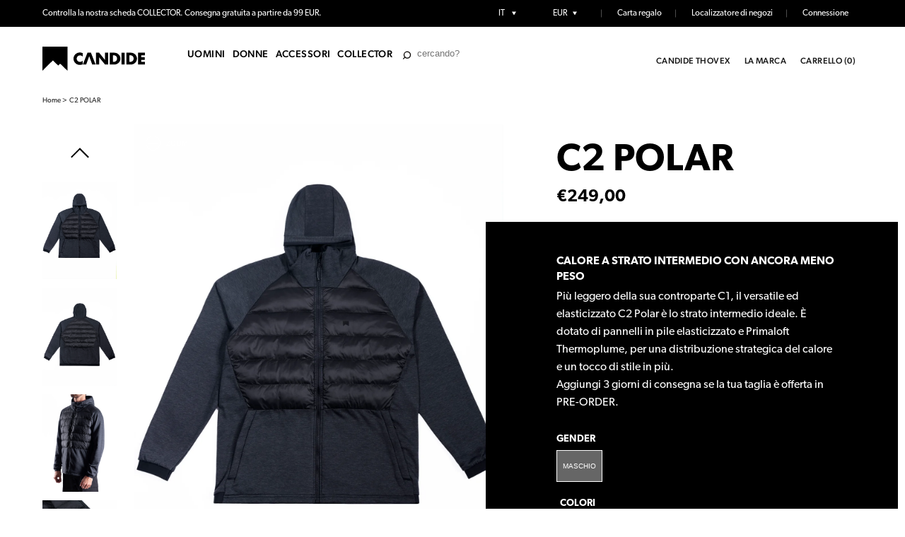

--- FILE ---
content_type: text/html; charset=utf-8
request_url: https://www.candide.co/it/products/c2-polar
body_size: 36358
content:
<!DOCTYPE html>
<html lang="fr">
    <head>
<script>
window.KiwiSizing = window.KiwiSizing === undefined ? {} : window.KiwiSizing;
KiwiSizing.shop = "candide-cosavotsra.myshopify.com";


KiwiSizing.data = {
  collections: "225076641946,225193754778,601157796164,225076674714,401179017474",
  tags: "Black,ES_CAT:Tops,Insulator,men,Navy,urban,White",
  product: "7867344126210",
  vendor: "Candide Collection",
  type: "",
  title: "C2 POLAR",
  images: ["\/\/www.candide.co\/cdn\/shop\/products\/VIGNETTE_T3A4579.jpg?v=1671653520","\/\/www.candide.co\/cdn\/shop\/products\/VIGNETTE_T3A4618.jpg?v=1671653550","\/\/www.candide.co\/cdn\/shop\/products\/VIGNETTE__T3A4573.jpg?v=1671653561"],
  options: [{"name":"Couleur","position":1,"values":["Black","Navy","White"]},{"name":"Taille","position":2,"values":["XXS","XS","S","M","L","XL","XXL"]}],
  variants: [{"id":43387025293570,"title":"Black \/ XXS","option1":"Black","option2":"XXS","option3":null,"sku":"APF22A-C2POLARU-BK-2XS","requires_shipping":true,"taxable":true,"featured_image":{"id":38590090969346,"product_id":7867344126210,"position":3,"created_at":"2022-12-21T21:12:40+01:00","updated_at":"2022-12-21T21:12:41+01:00","alt":"black-men","width":600,"height":792,"src":"\/\/www.candide.co\/cdn\/shop\/products\/VIGNETTE__T3A4573.jpg?v=1671653561","variant_ids":[43387025293570,43387025326338,43387025359106,43387025391874,43387025424642,43387025457410,43387025490178]},"available":false,"name":"C2 POLAR - Black \/ XXS","public_title":"Black \/ XXS","options":["Black","XXS"],"price":24900,"weight":0,"compare_at_price":null,"inventory_management":"shopify","barcode":"3760323735399","featured_media":{"alt":"black-men","id":31183741354242,"position":3,"preview_image":{"aspect_ratio":0.758,"height":792,"width":600,"src":"\/\/www.candide.co\/cdn\/shop\/products\/VIGNETTE__T3A4573.jpg?v=1671653561"}},"requires_selling_plan":false,"selling_plan_allocations":[]},{"id":43387025326338,"title":"Black \/ XS","option1":"Black","option2":"XS","option3":null,"sku":"APF22A-C2POLARU-BK-XS","requires_shipping":true,"taxable":true,"featured_image":{"id":38590090969346,"product_id":7867344126210,"position":3,"created_at":"2022-12-21T21:12:40+01:00","updated_at":"2022-12-21T21:12:41+01:00","alt":"black-men","width":600,"height":792,"src":"\/\/www.candide.co\/cdn\/shop\/products\/VIGNETTE__T3A4573.jpg?v=1671653561","variant_ids":[43387025293570,43387025326338,43387025359106,43387025391874,43387025424642,43387025457410,43387025490178]},"available":false,"name":"C2 POLAR - Black \/ XS","public_title":"Black \/ XS","options":["Black","XS"],"price":24900,"weight":0,"compare_at_price":null,"inventory_management":"shopify","barcode":"3760323735382","featured_media":{"alt":"black-men","id":31183741354242,"position":3,"preview_image":{"aspect_ratio":0.758,"height":792,"width":600,"src":"\/\/www.candide.co\/cdn\/shop\/products\/VIGNETTE__T3A4573.jpg?v=1671653561"}},"requires_selling_plan":false,"selling_plan_allocations":[]},{"id":43387025359106,"title":"Black \/ S","option1":"Black","option2":"S","option3":null,"sku":"APF22A-C2POLARU-BK-SM","requires_shipping":true,"taxable":true,"featured_image":{"id":38590090969346,"product_id":7867344126210,"position":3,"created_at":"2022-12-21T21:12:40+01:00","updated_at":"2022-12-21T21:12:41+01:00","alt":"black-men","width":600,"height":792,"src":"\/\/www.candide.co\/cdn\/shop\/products\/VIGNETTE__T3A4573.jpg?v=1671653561","variant_ids":[43387025293570,43387025326338,43387025359106,43387025391874,43387025424642,43387025457410,43387025490178]},"available":false,"name":"C2 POLAR - Black \/ S","public_title":"Black \/ S","options":["Black","S"],"price":24900,"weight":0,"compare_at_price":null,"inventory_management":"shopify","barcode":"3760323735375","featured_media":{"alt":"black-men","id":31183741354242,"position":3,"preview_image":{"aspect_ratio":0.758,"height":792,"width":600,"src":"\/\/www.candide.co\/cdn\/shop\/products\/VIGNETTE__T3A4573.jpg?v=1671653561"}},"requires_selling_plan":false,"selling_plan_allocations":[]},{"id":43387025391874,"title":"Black \/ M","option1":"Black","option2":"M","option3":null,"sku":"APF22A-C2POLARU-BK-MED","requires_shipping":true,"taxable":true,"featured_image":{"id":38590090969346,"product_id":7867344126210,"position":3,"created_at":"2022-12-21T21:12:40+01:00","updated_at":"2022-12-21T21:12:41+01:00","alt":"black-men","width":600,"height":792,"src":"\/\/www.candide.co\/cdn\/shop\/products\/VIGNETTE__T3A4573.jpg?v=1671653561","variant_ids":[43387025293570,43387025326338,43387025359106,43387025391874,43387025424642,43387025457410,43387025490178]},"available":false,"name":"C2 POLAR - Black \/ M","public_title":"Black \/ M","options":["Black","M"],"price":24900,"weight":0,"compare_at_price":null,"inventory_management":"shopify","barcode":"3760323735368","featured_media":{"alt":"black-men","id":31183741354242,"position":3,"preview_image":{"aspect_ratio":0.758,"height":792,"width":600,"src":"\/\/www.candide.co\/cdn\/shop\/products\/VIGNETTE__T3A4573.jpg?v=1671653561"}},"requires_selling_plan":false,"selling_plan_allocations":[]},{"id":43387025424642,"title":"Black \/ L","option1":"Black","option2":"L","option3":null,"sku":"APF22A-C2POLARU-BK-LRG","requires_shipping":true,"taxable":true,"featured_image":{"id":38590090969346,"product_id":7867344126210,"position":3,"created_at":"2022-12-21T21:12:40+01:00","updated_at":"2022-12-21T21:12:41+01:00","alt":"black-men","width":600,"height":792,"src":"\/\/www.candide.co\/cdn\/shop\/products\/VIGNETTE__T3A4573.jpg?v=1671653561","variant_ids":[43387025293570,43387025326338,43387025359106,43387025391874,43387025424642,43387025457410,43387025490178]},"available":false,"name":"C2 POLAR - Black \/ L","public_title":"Black \/ L","options":["Black","L"],"price":24900,"weight":0,"compare_at_price":null,"inventory_management":"shopify","barcode":"3760323735351","featured_media":{"alt":"black-men","id":31183741354242,"position":3,"preview_image":{"aspect_ratio":0.758,"height":792,"width":600,"src":"\/\/www.candide.co\/cdn\/shop\/products\/VIGNETTE__T3A4573.jpg?v=1671653561"}},"requires_selling_plan":false,"selling_plan_allocations":[]},{"id":43387025457410,"title":"Black \/ XL","option1":"Black","option2":"XL","option3":null,"sku":"APF22A-C2POLARU-BK-XL","requires_shipping":true,"taxable":true,"featured_image":{"id":38590090969346,"product_id":7867344126210,"position":3,"created_at":"2022-12-21T21:12:40+01:00","updated_at":"2022-12-21T21:12:41+01:00","alt":"black-men","width":600,"height":792,"src":"\/\/www.candide.co\/cdn\/shop\/products\/VIGNETTE__T3A4573.jpg?v=1671653561","variant_ids":[43387025293570,43387025326338,43387025359106,43387025391874,43387025424642,43387025457410,43387025490178]},"available":false,"name":"C2 POLAR - Black \/ XL","public_title":"Black \/ XL","options":["Black","XL"],"price":24900,"weight":0,"compare_at_price":null,"inventory_management":"shopify","barcode":"3760323735344","featured_media":{"alt":"black-men","id":31183741354242,"position":3,"preview_image":{"aspect_ratio":0.758,"height":792,"width":600,"src":"\/\/www.candide.co\/cdn\/shop\/products\/VIGNETTE__T3A4573.jpg?v=1671653561"}},"requires_selling_plan":false,"selling_plan_allocations":[]},{"id":43387025490178,"title":"Black \/ XXL","option1":"Black","option2":"XXL","option3":null,"sku":"APF22A-C2POLARU-BK-2XL","requires_shipping":true,"taxable":true,"featured_image":{"id":38590090969346,"product_id":7867344126210,"position":3,"created_at":"2022-12-21T21:12:40+01:00","updated_at":"2022-12-21T21:12:41+01:00","alt":"black-men","width":600,"height":792,"src":"\/\/www.candide.co\/cdn\/shop\/products\/VIGNETTE__T3A4573.jpg?v=1671653561","variant_ids":[43387025293570,43387025326338,43387025359106,43387025391874,43387025424642,43387025457410,43387025490178]},"available":false,"name":"C2 POLAR - Black \/ XXL","public_title":"Black \/ XXL","options":["Black","XXL"],"price":24900,"weight":0,"compare_at_price":null,"inventory_management":"shopify","barcode":"3760323735337","featured_media":{"alt":"black-men","id":31183741354242,"position":3,"preview_image":{"aspect_ratio":0.758,"height":792,"width":600,"src":"\/\/www.candide.co\/cdn\/shop\/products\/VIGNETTE__T3A4573.jpg?v=1671653561"}},"requires_selling_plan":false,"selling_plan_allocations":[]},{"id":43387025522946,"title":"Navy \/ XXS","option1":"Navy","option2":"XXS","option3":null,"sku":"APF22A-C2POLARU-NV-2XS","requires_shipping":true,"taxable":true,"featured_image":{"id":38590088642818,"product_id":7867344126210,"position":1,"created_at":"2022-12-21T21:11:59+01:00","updated_at":"2022-12-21T21:12:00+01:00","alt":"navy-men","width":600,"height":792,"src":"\/\/www.candide.co\/cdn\/shop\/products\/VIGNETTE_T3A4579.jpg?v=1671653520","variant_ids":[43387025522946,43387025555714,43387025588482,43387025621250,43387025654018,43387025686786,43387025719554]},"available":false,"name":"C2 POLAR - Navy \/ XXS","public_title":"Navy \/ XXS","options":["Navy","XXS"],"price":24900,"weight":0,"compare_at_price":null,"inventory_management":"shopify","barcode":"3760323735320","featured_media":{"alt":"navy-men","id":31183738994946,"position":1,"preview_image":{"aspect_ratio":0.758,"height":792,"width":600,"src":"\/\/www.candide.co\/cdn\/shop\/products\/VIGNETTE_T3A4579.jpg?v=1671653520"}},"requires_selling_plan":false,"selling_plan_allocations":[]},{"id":43387025555714,"title":"Navy \/ XS","option1":"Navy","option2":"XS","option3":null,"sku":"APF22A-C2POLARU-NV-XS","requires_shipping":true,"taxable":true,"featured_image":{"id":38590088642818,"product_id":7867344126210,"position":1,"created_at":"2022-12-21T21:11:59+01:00","updated_at":"2022-12-21T21:12:00+01:00","alt":"navy-men","width":600,"height":792,"src":"\/\/www.candide.co\/cdn\/shop\/products\/VIGNETTE_T3A4579.jpg?v=1671653520","variant_ids":[43387025522946,43387025555714,43387025588482,43387025621250,43387025654018,43387025686786,43387025719554]},"available":false,"name":"C2 POLAR - Navy \/ XS","public_title":"Navy \/ XS","options":["Navy","XS"],"price":24900,"weight":0,"compare_at_price":null,"inventory_management":"shopify","barcode":"3760323735313","featured_media":{"alt":"navy-men","id":31183738994946,"position":1,"preview_image":{"aspect_ratio":0.758,"height":792,"width":600,"src":"\/\/www.candide.co\/cdn\/shop\/products\/VIGNETTE_T3A4579.jpg?v=1671653520"}},"requires_selling_plan":false,"selling_plan_allocations":[]},{"id":43387025588482,"title":"Navy \/ S","option1":"Navy","option2":"S","option3":null,"sku":"APF22A-C2POLARU-NV-SM","requires_shipping":true,"taxable":true,"featured_image":{"id":38590088642818,"product_id":7867344126210,"position":1,"created_at":"2022-12-21T21:11:59+01:00","updated_at":"2022-12-21T21:12:00+01:00","alt":"navy-men","width":600,"height":792,"src":"\/\/www.candide.co\/cdn\/shop\/products\/VIGNETTE_T3A4579.jpg?v=1671653520","variant_ids":[43387025522946,43387025555714,43387025588482,43387025621250,43387025654018,43387025686786,43387025719554]},"available":false,"name":"C2 POLAR - Navy \/ S","public_title":"Navy \/ S","options":["Navy","S"],"price":24900,"weight":0,"compare_at_price":null,"inventory_management":"shopify","barcode":"3760323735306","featured_media":{"alt":"navy-men","id":31183738994946,"position":1,"preview_image":{"aspect_ratio":0.758,"height":792,"width":600,"src":"\/\/www.candide.co\/cdn\/shop\/products\/VIGNETTE_T3A4579.jpg?v=1671653520"}},"requires_selling_plan":false,"selling_plan_allocations":[]},{"id":43387025621250,"title":"Navy \/ M","option1":"Navy","option2":"M","option3":null,"sku":"APF22A-C2POLARU-NV-MED","requires_shipping":true,"taxable":true,"featured_image":{"id":38590088642818,"product_id":7867344126210,"position":1,"created_at":"2022-12-21T21:11:59+01:00","updated_at":"2022-12-21T21:12:00+01:00","alt":"navy-men","width":600,"height":792,"src":"\/\/www.candide.co\/cdn\/shop\/products\/VIGNETTE_T3A4579.jpg?v=1671653520","variant_ids":[43387025522946,43387025555714,43387025588482,43387025621250,43387025654018,43387025686786,43387025719554]},"available":false,"name":"C2 POLAR - Navy \/ M","public_title":"Navy \/ M","options":["Navy","M"],"price":24900,"weight":0,"compare_at_price":null,"inventory_management":"shopify","barcode":"3760323735290","featured_media":{"alt":"navy-men","id":31183738994946,"position":1,"preview_image":{"aspect_ratio":0.758,"height":792,"width":600,"src":"\/\/www.candide.co\/cdn\/shop\/products\/VIGNETTE_T3A4579.jpg?v=1671653520"}},"requires_selling_plan":false,"selling_plan_allocations":[]},{"id":43387025654018,"title":"Navy \/ L","option1":"Navy","option2":"L","option3":null,"sku":"APF22A-C2POLARU-NV-LRG","requires_shipping":true,"taxable":true,"featured_image":{"id":38590088642818,"product_id":7867344126210,"position":1,"created_at":"2022-12-21T21:11:59+01:00","updated_at":"2022-12-21T21:12:00+01:00","alt":"navy-men","width":600,"height":792,"src":"\/\/www.candide.co\/cdn\/shop\/products\/VIGNETTE_T3A4579.jpg?v=1671653520","variant_ids":[43387025522946,43387025555714,43387025588482,43387025621250,43387025654018,43387025686786,43387025719554]},"available":false,"name":"C2 POLAR - Navy \/ L","public_title":"Navy \/ L","options":["Navy","L"],"price":24900,"weight":0,"compare_at_price":null,"inventory_management":"shopify","barcode":"3760323735283","featured_media":{"alt":"navy-men","id":31183738994946,"position":1,"preview_image":{"aspect_ratio":0.758,"height":792,"width":600,"src":"\/\/www.candide.co\/cdn\/shop\/products\/VIGNETTE_T3A4579.jpg?v=1671653520"}},"requires_selling_plan":false,"selling_plan_allocations":[]},{"id":43387025686786,"title":"Navy \/ XL","option1":"Navy","option2":"XL","option3":null,"sku":"APF22A-C2POLARU-NV-XL","requires_shipping":true,"taxable":true,"featured_image":{"id":38590088642818,"product_id":7867344126210,"position":1,"created_at":"2022-12-21T21:11:59+01:00","updated_at":"2022-12-21T21:12:00+01:00","alt":"navy-men","width":600,"height":792,"src":"\/\/www.candide.co\/cdn\/shop\/products\/VIGNETTE_T3A4579.jpg?v=1671653520","variant_ids":[43387025522946,43387025555714,43387025588482,43387025621250,43387025654018,43387025686786,43387025719554]},"available":false,"name":"C2 POLAR - Navy \/ XL","public_title":"Navy \/ XL","options":["Navy","XL"],"price":24900,"weight":0,"compare_at_price":null,"inventory_management":"shopify","barcode":"3760323735276","featured_media":{"alt":"navy-men","id":31183738994946,"position":1,"preview_image":{"aspect_ratio":0.758,"height":792,"width":600,"src":"\/\/www.candide.co\/cdn\/shop\/products\/VIGNETTE_T3A4579.jpg?v=1671653520"}},"requires_selling_plan":false,"selling_plan_allocations":[]},{"id":43387025719554,"title":"Navy \/ XXL","option1":"Navy","option2":"XXL","option3":null,"sku":"APF22A-C2POLARU-NV-2XL","requires_shipping":true,"taxable":true,"featured_image":{"id":38590088642818,"product_id":7867344126210,"position":1,"created_at":"2022-12-21T21:11:59+01:00","updated_at":"2022-12-21T21:12:00+01:00","alt":"navy-men","width":600,"height":792,"src":"\/\/www.candide.co\/cdn\/shop\/products\/VIGNETTE_T3A4579.jpg?v=1671653520","variant_ids":[43387025522946,43387025555714,43387025588482,43387025621250,43387025654018,43387025686786,43387025719554]},"available":false,"name":"C2 POLAR - Navy \/ XXL","public_title":"Navy \/ XXL","options":["Navy","XXL"],"price":24900,"weight":0,"compare_at_price":null,"inventory_management":"shopify","barcode":"3760323735269","featured_media":{"alt":"navy-men","id":31183738994946,"position":1,"preview_image":{"aspect_ratio":0.758,"height":792,"width":600,"src":"\/\/www.candide.co\/cdn\/shop\/products\/VIGNETTE_T3A4579.jpg?v=1671653520"}},"requires_selling_plan":false,"selling_plan_allocations":[]},{"id":43387025752322,"title":"White \/ XXS","option1":"White","option2":"XXS","option3":null,"sku":"APF22A-C2POLARU-WH-2XS","requires_shipping":true,"taxable":true,"featured_image":{"id":38590090117378,"product_id":7867344126210,"position":2,"created_at":"2022-12-21T21:12:29+01:00","updated_at":"2022-12-21T21:12:30+01:00","alt":"white-men","width":600,"height":792,"src":"\/\/www.candide.co\/cdn\/shop\/products\/VIGNETTE_T3A4618.jpg?v=1671653550","variant_ids":[43387025752322,43387025785090,43387025817858,43387025850626,43387025883394,43387025916162,43387025948930]},"available":false,"name":"C2 POLAR - White \/ XXS","public_title":"White \/ XXS","options":["White","XXS"],"price":24900,"weight":0,"compare_at_price":null,"inventory_management":"shopify","barcode":"3760323735252","featured_media":{"alt":"white-men","id":31183740436738,"position":2,"preview_image":{"aspect_ratio":0.758,"height":792,"width":600,"src":"\/\/www.candide.co\/cdn\/shop\/products\/VIGNETTE_T3A4618.jpg?v=1671653550"}},"requires_selling_plan":false,"selling_plan_allocations":[]},{"id":43387025785090,"title":"White \/ XS","option1":"White","option2":"XS","option3":null,"sku":"APF22A-C2POLARU-WH-XS","requires_shipping":true,"taxable":true,"featured_image":{"id":38590090117378,"product_id":7867344126210,"position":2,"created_at":"2022-12-21T21:12:29+01:00","updated_at":"2022-12-21T21:12:30+01:00","alt":"white-men","width":600,"height":792,"src":"\/\/www.candide.co\/cdn\/shop\/products\/VIGNETTE_T3A4618.jpg?v=1671653550","variant_ids":[43387025752322,43387025785090,43387025817858,43387025850626,43387025883394,43387025916162,43387025948930]},"available":false,"name":"C2 POLAR - White \/ XS","public_title":"White \/ XS","options":["White","XS"],"price":24900,"weight":0,"compare_at_price":null,"inventory_management":"shopify","barcode":"3760323735245","featured_media":{"alt":"white-men","id":31183740436738,"position":2,"preview_image":{"aspect_ratio":0.758,"height":792,"width":600,"src":"\/\/www.candide.co\/cdn\/shop\/products\/VIGNETTE_T3A4618.jpg?v=1671653550"}},"requires_selling_plan":false,"selling_plan_allocations":[]},{"id":43387025817858,"title":"White \/ S","option1":"White","option2":"S","option3":null,"sku":"APF22A-C2POLARU-WH-SM","requires_shipping":true,"taxable":true,"featured_image":{"id":38590090117378,"product_id":7867344126210,"position":2,"created_at":"2022-12-21T21:12:29+01:00","updated_at":"2022-12-21T21:12:30+01:00","alt":"white-men","width":600,"height":792,"src":"\/\/www.candide.co\/cdn\/shop\/products\/VIGNETTE_T3A4618.jpg?v=1671653550","variant_ids":[43387025752322,43387025785090,43387025817858,43387025850626,43387025883394,43387025916162,43387025948930]},"available":false,"name":"C2 POLAR - White \/ S","public_title":"White \/ S","options":["White","S"],"price":24900,"weight":0,"compare_at_price":null,"inventory_management":"shopify","barcode":"3760323735238","featured_media":{"alt":"white-men","id":31183740436738,"position":2,"preview_image":{"aspect_ratio":0.758,"height":792,"width":600,"src":"\/\/www.candide.co\/cdn\/shop\/products\/VIGNETTE_T3A4618.jpg?v=1671653550"}},"requires_selling_plan":false,"selling_plan_allocations":[]},{"id":43387025850626,"title":"White \/ M","option1":"White","option2":"M","option3":null,"sku":"APF22A-C2POLARU-WH-MED","requires_shipping":true,"taxable":true,"featured_image":{"id":38590090117378,"product_id":7867344126210,"position":2,"created_at":"2022-12-21T21:12:29+01:00","updated_at":"2022-12-21T21:12:30+01:00","alt":"white-men","width":600,"height":792,"src":"\/\/www.candide.co\/cdn\/shop\/products\/VIGNETTE_T3A4618.jpg?v=1671653550","variant_ids":[43387025752322,43387025785090,43387025817858,43387025850626,43387025883394,43387025916162,43387025948930]},"available":false,"name":"C2 POLAR - White \/ M","public_title":"White \/ M","options":["White","M"],"price":24900,"weight":0,"compare_at_price":null,"inventory_management":"shopify","barcode":"3760323735221","featured_media":{"alt":"white-men","id":31183740436738,"position":2,"preview_image":{"aspect_ratio":0.758,"height":792,"width":600,"src":"\/\/www.candide.co\/cdn\/shop\/products\/VIGNETTE_T3A4618.jpg?v=1671653550"}},"requires_selling_plan":false,"selling_plan_allocations":[]},{"id":43387025883394,"title":"White \/ L","option1":"White","option2":"L","option3":null,"sku":"APF22A-C2POLARU-WH-LRG","requires_shipping":true,"taxable":true,"featured_image":{"id":38590090117378,"product_id":7867344126210,"position":2,"created_at":"2022-12-21T21:12:29+01:00","updated_at":"2022-12-21T21:12:30+01:00","alt":"white-men","width":600,"height":792,"src":"\/\/www.candide.co\/cdn\/shop\/products\/VIGNETTE_T3A4618.jpg?v=1671653550","variant_ids":[43387025752322,43387025785090,43387025817858,43387025850626,43387025883394,43387025916162,43387025948930]},"available":false,"name":"C2 POLAR - White \/ L","public_title":"White \/ L","options":["White","L"],"price":24900,"weight":0,"compare_at_price":null,"inventory_management":"shopify","barcode":"3760323735214","featured_media":{"alt":"white-men","id":31183740436738,"position":2,"preview_image":{"aspect_ratio":0.758,"height":792,"width":600,"src":"\/\/www.candide.co\/cdn\/shop\/products\/VIGNETTE_T3A4618.jpg?v=1671653550"}},"requires_selling_plan":false,"selling_plan_allocations":[]},{"id":43387025916162,"title":"White \/ XL","option1":"White","option2":"XL","option3":null,"sku":"APF22A-C2POLARU-WH-XL","requires_shipping":true,"taxable":true,"featured_image":{"id":38590090117378,"product_id":7867344126210,"position":2,"created_at":"2022-12-21T21:12:29+01:00","updated_at":"2022-12-21T21:12:30+01:00","alt":"white-men","width":600,"height":792,"src":"\/\/www.candide.co\/cdn\/shop\/products\/VIGNETTE_T3A4618.jpg?v=1671653550","variant_ids":[43387025752322,43387025785090,43387025817858,43387025850626,43387025883394,43387025916162,43387025948930]},"available":false,"name":"C2 POLAR - White \/ XL","public_title":"White \/ XL","options":["White","XL"],"price":24900,"weight":0,"compare_at_price":null,"inventory_management":"shopify","barcode":"3760323735207","featured_media":{"alt":"white-men","id":31183740436738,"position":2,"preview_image":{"aspect_ratio":0.758,"height":792,"width":600,"src":"\/\/www.candide.co\/cdn\/shop\/products\/VIGNETTE_T3A4618.jpg?v=1671653550"}},"requires_selling_plan":false,"selling_plan_allocations":[]},{"id":43387025948930,"title":"White \/ XXL","option1":"White","option2":"XXL","option3":null,"sku":"APF22A-C2POLARU-WH-2XL","requires_shipping":true,"taxable":true,"featured_image":{"id":38590090117378,"product_id":7867344126210,"position":2,"created_at":"2022-12-21T21:12:29+01:00","updated_at":"2022-12-21T21:12:30+01:00","alt":"white-men","width":600,"height":792,"src":"\/\/www.candide.co\/cdn\/shop\/products\/VIGNETTE_T3A4618.jpg?v=1671653550","variant_ids":[43387025752322,43387025785090,43387025817858,43387025850626,43387025883394,43387025916162,43387025948930]},"available":false,"name":"C2 POLAR - White \/ XXL","public_title":"White \/ XXL","options":["White","XXL"],"price":24900,"weight":0,"compare_at_price":null,"inventory_management":"shopify","barcode":"3760323735191","featured_media":{"alt":"white-men","id":31183740436738,"position":2,"preview_image":{"aspect_ratio":0.758,"height":792,"width":600,"src":"\/\/www.candide.co\/cdn\/shop\/products\/VIGNETTE_T3A4618.jpg?v=1671653550"}},"requires_selling_plan":false,"selling_plan_allocations":[]}],
};

</script>
        <title>C2 POLAR</title>
        <meta charset="utf-8"/>
        <meta content="IE=edge,chrome=1" http-equiv="X-UA-Compatible"/>
        <meta name="description" content="The versatile, stretch C2 Polar is the ideal mid layer. It features stretchy Fleece and Primaloft Thermoplume panels, for a strategic distribution of heat and an added touch of style."/>
        <link rel="icon" href="//www.candide.co/cdn/shop/t/30/assets/favicon.ico?v=15377605053237749171698932009" />
        <link rel="canonical" href="https://www.candide.co/it/products/c2-polar"/>
        <meta content="width=device-width,initial-scale=1,shrink-to-fit=no" name="viewport"/>
        <link href="https://fonts.googleapis.com/css?family=Corben:400,700&display=swap" rel="stylesheet"/>
        <link href="https://use.typekit.net/ahs0ops.css" rel="stylesheet"/>

        <script src="https://cdn.onesignal.com/sdks/OneSignalSDK.js" async=""></script>
            <script>
            window.OneSignal = window.OneSignal || [];
            OneSignal.push(function() {
            OneSignal.init({
            appId: "b5c4f85b-d574-4a2b-9667-b94319643ccf",
            });
            });
            </script>
        <script>window.performance && window.performance.mark && window.performance.mark('shopify.content_for_header.start');</script><meta id="shopify-digital-wallet" name="shopify-digital-wallet" content="/50029461658/digital_wallets/dialog">
<meta name="shopify-checkout-api-token" content="80228d0c35b2051e828297369c3b6323">
<meta id="in-context-paypal-metadata" data-shop-id="50029461658" data-venmo-supported="false" data-environment="production" data-locale="it_IT" data-paypal-v4="true" data-currency="EUR">
<link rel="alternate" hreflang="x-default" href="https://www.candide.co/products/c2-polar">
<link rel="alternate" hreflang="en" href="https://www.candide.co/products/c2-polar">
<link rel="alternate" hreflang="ja" href="https://www.candide.co/ja/products/c2-polar">
<link rel="alternate" hreflang="it" href="https://www.candide.co/it/products/c2-polar">
<link rel="alternate" hreflang="fr" href="https://www.candide.co/fr/products/c2-polar">
<link rel="alternate" hreflang="de" href="https://www.candide.co/de/products/c2-polar">
<link rel="alternate" type="application/json+oembed" href="https://www.candide.co/it/products/c2-polar.oembed">
<script async="async" src="/checkouts/internal/preloads.js?locale=it-IE"></script>
<link rel="preconnect" href="https://shop.app" crossorigin="anonymous">
<script async="async" src="https://shop.app/checkouts/internal/preloads.js?locale=it-IE&shop_id=50029461658" crossorigin="anonymous"></script>
<script id="apple-pay-shop-capabilities" type="application/json">{"shopId":50029461658,"countryCode":"FR","currencyCode":"EUR","merchantCapabilities":["supports3DS"],"merchantId":"gid:\/\/shopify\/Shop\/50029461658","merchantName":"Candide Collection","requiredBillingContactFields":["postalAddress","email","phone"],"requiredShippingContactFields":["postalAddress","email","phone"],"shippingType":"shipping","supportedNetworks":["visa","masterCard","amex","maestro"],"total":{"type":"pending","label":"Candide Collection","amount":"1.00"},"shopifyPaymentsEnabled":true,"supportsSubscriptions":true}</script>
<script id="shopify-features" type="application/json">{"accessToken":"80228d0c35b2051e828297369c3b6323","betas":["rich-media-storefront-analytics"],"domain":"www.candide.co","predictiveSearch":true,"shopId":50029461658,"locale":"it"}</script>
<script>var Shopify = Shopify || {};
Shopify.shop = "candide-cosavotsra.myshopify.com";
Shopify.locale = "it";
Shopify.currency = {"active":"EUR","rate":"1.0"};
Shopify.country = "IE";
Shopify.theme = {"name":"Inte layering page","id":148768489796,"schema_name":"Themekit template theme","schema_version":"1.0.0","theme_store_id":null,"role":"main"};
Shopify.theme.handle = "null";
Shopify.theme.style = {"id":null,"handle":null};
Shopify.cdnHost = "www.candide.co/cdn";
Shopify.routes = Shopify.routes || {};
Shopify.routes.root = "/it/";</script>
<script type="module">!function(o){(o.Shopify=o.Shopify||{}).modules=!0}(window);</script>
<script>!function(o){function n(){var o=[];function n(){o.push(Array.prototype.slice.apply(arguments))}return n.q=o,n}var t=o.Shopify=o.Shopify||{};t.loadFeatures=n(),t.autoloadFeatures=n()}(window);</script>
<script>
  window.ShopifyPay = window.ShopifyPay || {};
  window.ShopifyPay.apiHost = "shop.app\/pay";
  window.ShopifyPay.redirectState = null;
</script>
<script id="shop-js-analytics" type="application/json">{"pageType":"product"}</script>
<script defer="defer" async type="module" src="//www.candide.co/cdn/shopifycloud/shop-js/modules/v2/client.init-shop-cart-sync_B0kkjBRt.it.esm.js"></script>
<script defer="defer" async type="module" src="//www.candide.co/cdn/shopifycloud/shop-js/modules/v2/chunk.common_AgTufRUD.esm.js"></script>
<script type="module">
  await import("//www.candide.co/cdn/shopifycloud/shop-js/modules/v2/client.init-shop-cart-sync_B0kkjBRt.it.esm.js");
await import("//www.candide.co/cdn/shopifycloud/shop-js/modules/v2/chunk.common_AgTufRUD.esm.js");

  window.Shopify.SignInWithShop?.initShopCartSync?.({"fedCMEnabled":true,"windoidEnabled":true});

</script>
<script>
  window.Shopify = window.Shopify || {};
  if (!window.Shopify.featureAssets) window.Shopify.featureAssets = {};
  window.Shopify.featureAssets['shop-js'] = {"shop-cart-sync":["modules/v2/client.shop-cart-sync_XOjUULQV.it.esm.js","modules/v2/chunk.common_AgTufRUD.esm.js"],"shop-button":["modules/v2/client.shop-button_D8PBjgvE.it.esm.js","modules/v2/chunk.common_AgTufRUD.esm.js"],"init-fed-cm":["modules/v2/client.init-fed-cm_CFGyCp6W.it.esm.js","modules/v2/chunk.common_AgTufRUD.esm.js"],"init-windoid":["modules/v2/client.init-windoid_DoFDvLIZ.it.esm.js","modules/v2/chunk.common_AgTufRUD.esm.js"],"init-shop-cart-sync":["modules/v2/client.init-shop-cart-sync_B0kkjBRt.it.esm.js","modules/v2/chunk.common_AgTufRUD.esm.js"],"init-shop-email-lookup-coordinator":["modules/v2/client.init-shop-email-lookup-coordinator_CSPRSD92.it.esm.js","modules/v2/chunk.common_AgTufRUD.esm.js"],"shop-cash-offers":["modules/v2/client.shop-cash-offers_UU-Uz0VT.it.esm.js","modules/v2/chunk.common_AgTufRUD.esm.js","modules/v2/chunk.modal_B6cKP347.esm.js"],"pay-button":["modules/v2/client.pay-button_CPiJlQ5G.it.esm.js","modules/v2/chunk.common_AgTufRUD.esm.js"],"shop-login-button":["modules/v2/client.shop-login-button_BPreIq_c.it.esm.js","modules/v2/chunk.common_AgTufRUD.esm.js","modules/v2/chunk.modal_B6cKP347.esm.js"],"shop-toast-manager":["modules/v2/client.shop-toast-manager_B4ykeoIZ.it.esm.js","modules/v2/chunk.common_AgTufRUD.esm.js"],"avatar":["modules/v2/client.avatar_BTnouDA3.it.esm.js"],"init-shop-for-new-customer-accounts":["modules/v2/client.init-shop-for-new-customer-accounts_Yq_StG--.it.esm.js","modules/v2/client.shop-login-button_BPreIq_c.it.esm.js","modules/v2/chunk.common_AgTufRUD.esm.js","modules/v2/chunk.modal_B6cKP347.esm.js"],"init-customer-accounts":["modules/v2/client.init-customer-accounts_C_Urp9Ri.it.esm.js","modules/v2/client.shop-login-button_BPreIq_c.it.esm.js","modules/v2/chunk.common_AgTufRUD.esm.js","modules/v2/chunk.modal_B6cKP347.esm.js"],"init-customer-accounts-sign-up":["modules/v2/client.init-customer-accounts-sign-up_DwpZPwLB.it.esm.js","modules/v2/client.shop-login-button_BPreIq_c.it.esm.js","modules/v2/chunk.common_AgTufRUD.esm.js","modules/v2/chunk.modal_B6cKP347.esm.js"],"lead-capture":["modules/v2/client.lead-capture_gcFup1jy.it.esm.js","modules/v2/chunk.common_AgTufRUD.esm.js","modules/v2/chunk.modal_B6cKP347.esm.js"],"checkout-modal":["modules/v2/client.checkout-modal_oq8wp8Y_.it.esm.js","modules/v2/chunk.common_AgTufRUD.esm.js","modules/v2/chunk.modal_B6cKP347.esm.js"],"shop-follow-button":["modules/v2/client.shop-follow-button_DF4PngeR.it.esm.js","modules/v2/chunk.common_AgTufRUD.esm.js","modules/v2/chunk.modal_B6cKP347.esm.js"],"shop-login":["modules/v2/client.shop-login_DiId8eKP.it.esm.js","modules/v2/chunk.common_AgTufRUD.esm.js","modules/v2/chunk.modal_B6cKP347.esm.js"],"payment-terms":["modules/v2/client.payment-terms_DTfZn2x7.it.esm.js","modules/v2/chunk.common_AgTufRUD.esm.js","modules/v2/chunk.modal_B6cKP347.esm.js"]};
</script>
<script>(function() {
  var isLoaded = false;
  function asyncLoad() {
    if (isLoaded) return;
    isLoaded = true;
    var urls = ["https:\/\/cdn.nfcube.com\/ec8c78bfaff6829bf18ae727a30ea645.js?shop=candide-cosavotsra.myshopify.com","https:\/\/sdks.automizely.com\/conversions\/v1\/conversions.js?app_connection_id=0eac2b61586e4997ba55a0a8a5537984\u0026mapped_org_id=d809f6ebf7d1c4297f480b23a67ad72e_v1\u0026shop=candide-cosavotsra.myshopify.com"];
    for (var i = 0; i < urls.length; i++) {
      var s = document.createElement('script');
      s.type = 'text/javascript';
      s.async = true;
      s.src = urls[i];
      var x = document.getElementsByTagName('script')[0];
      x.parentNode.insertBefore(s, x);
    }
  };
  if(window.attachEvent) {
    window.attachEvent('onload', asyncLoad);
  } else {
    window.addEventListener('load', asyncLoad, false);
  }
})();</script>
<script id="__st">var __st={"a":50029461658,"offset":3600,"reqid":"d16316c7-7ab2-477c-8f65-d35e8afeb967-1768843153","pageurl":"www.candide.co\/it\/products\/c2-polar","u":"798bebebf14c","p":"product","rtyp":"product","rid":7867344126210};</script>
<script>window.ShopifyPaypalV4VisibilityTracking = true;</script>
<script id="captcha-bootstrap">!function(){'use strict';const t='contact',e='account',n='new_comment',o=[[t,t],['blogs',n],['comments',n],[t,'customer']],c=[[e,'customer_login'],[e,'guest_login'],[e,'recover_customer_password'],[e,'create_customer']],r=t=>t.map((([t,e])=>`form[action*='/${t}']:not([data-nocaptcha='true']) input[name='form_type'][value='${e}']`)).join(','),a=t=>()=>t?[...document.querySelectorAll(t)].map((t=>t.form)):[];function s(){const t=[...o],e=r(t);return a(e)}const i='password',u='form_key',d=['recaptcha-v3-token','g-recaptcha-response','h-captcha-response',i],f=()=>{try{return window.sessionStorage}catch{return}},m='__shopify_v',_=t=>t.elements[u];function p(t,e,n=!1){try{const o=window.sessionStorage,c=JSON.parse(o.getItem(e)),{data:r}=function(t){const{data:e,action:n}=t;return t[m]||n?{data:e,action:n}:{data:t,action:n}}(c);for(const[e,n]of Object.entries(r))t.elements[e]&&(t.elements[e].value=n);n&&o.removeItem(e)}catch(o){console.error('form repopulation failed',{error:o})}}const l='form_type',E='cptcha';function T(t){t.dataset[E]=!0}const w=window,h=w.document,L='Shopify',v='ce_forms',y='captcha';let A=!1;((t,e)=>{const n=(g='f06e6c50-85a8-45c8-87d0-21a2b65856fe',I='https://cdn.shopify.com/shopifycloud/storefront-forms-hcaptcha/ce_storefront_forms_captcha_hcaptcha.v1.5.2.iife.js',D={infoText:'Protetto da hCaptcha',privacyText:'Privacy',termsText:'Termini'},(t,e,n)=>{const o=w[L][v],c=o.bindForm;if(c)return c(t,g,e,D).then(n);var r;o.q.push([[t,g,e,D],n]),r=I,A||(h.body.append(Object.assign(h.createElement('script'),{id:'captcha-provider',async:!0,src:r})),A=!0)});var g,I,D;w[L]=w[L]||{},w[L][v]=w[L][v]||{},w[L][v].q=[],w[L][y]=w[L][y]||{},w[L][y].protect=function(t,e){n(t,void 0,e),T(t)},Object.freeze(w[L][y]),function(t,e,n,w,h,L){const[v,y,A,g]=function(t,e,n){const i=e?o:[],u=t?c:[],d=[...i,...u],f=r(d),m=r(i),_=r(d.filter((([t,e])=>n.includes(e))));return[a(f),a(m),a(_),s()]}(w,h,L),I=t=>{const e=t.target;return e instanceof HTMLFormElement?e:e&&e.form},D=t=>v().includes(t);t.addEventListener('submit',(t=>{const e=I(t);if(!e)return;const n=D(e)&&!e.dataset.hcaptchaBound&&!e.dataset.recaptchaBound,o=_(e),c=g().includes(e)&&(!o||!o.value);(n||c)&&t.preventDefault(),c&&!n&&(function(t){try{if(!f())return;!function(t){const e=f();if(!e)return;const n=_(t);if(!n)return;const o=n.value;o&&e.removeItem(o)}(t);const e=Array.from(Array(32),(()=>Math.random().toString(36)[2])).join('');!function(t,e){_(t)||t.append(Object.assign(document.createElement('input'),{type:'hidden',name:u})),t.elements[u].value=e}(t,e),function(t,e){const n=f();if(!n)return;const o=[...t.querySelectorAll(`input[type='${i}']`)].map((({name:t})=>t)),c=[...d,...o],r={};for(const[a,s]of new FormData(t).entries())c.includes(a)||(r[a]=s);n.setItem(e,JSON.stringify({[m]:1,action:t.action,data:r}))}(t,e)}catch(e){console.error('failed to persist form',e)}}(e),e.submit())}));const S=(t,e)=>{t&&!t.dataset[E]&&(n(t,e.some((e=>e===t))),T(t))};for(const o of['focusin','change'])t.addEventListener(o,(t=>{const e=I(t);D(e)&&S(e,y())}));const B=e.get('form_key'),M=e.get(l),P=B&&M;t.addEventListener('DOMContentLoaded',(()=>{const t=y();if(P)for(const e of t)e.elements[l].value===M&&p(e,B);[...new Set([...A(),...v().filter((t=>'true'===t.dataset.shopifyCaptcha))])].forEach((e=>S(e,t)))}))}(h,new URLSearchParams(w.location.search),n,t,e,['guest_login'])})(!0,!1)}();</script>
<script integrity="sha256-4kQ18oKyAcykRKYeNunJcIwy7WH5gtpwJnB7kiuLZ1E=" data-source-attribution="shopify.loadfeatures" defer="defer" src="//www.candide.co/cdn/shopifycloud/storefront/assets/storefront/load_feature-a0a9edcb.js" crossorigin="anonymous"></script>
<script crossorigin="anonymous" defer="defer" src="//www.candide.co/cdn/shopifycloud/storefront/assets/shopify_pay/storefront-65b4c6d7.js?v=20250812"></script>
<script data-source-attribution="shopify.dynamic_checkout.dynamic.init">var Shopify=Shopify||{};Shopify.PaymentButton=Shopify.PaymentButton||{isStorefrontPortableWallets:!0,init:function(){window.Shopify.PaymentButton.init=function(){};var t=document.createElement("script");t.src="https://www.candide.co/cdn/shopifycloud/portable-wallets/latest/portable-wallets.it.js",t.type="module",document.head.appendChild(t)}};
</script>
<script data-source-attribution="shopify.dynamic_checkout.buyer_consent">
  function portableWalletsHideBuyerConsent(e){var t=document.getElementById("shopify-buyer-consent"),n=document.getElementById("shopify-subscription-policy-button");t&&n&&(t.classList.add("hidden"),t.setAttribute("aria-hidden","true"),n.removeEventListener("click",e))}function portableWalletsShowBuyerConsent(e){var t=document.getElementById("shopify-buyer-consent"),n=document.getElementById("shopify-subscription-policy-button");t&&n&&(t.classList.remove("hidden"),t.removeAttribute("aria-hidden"),n.addEventListener("click",e))}window.Shopify?.PaymentButton&&(window.Shopify.PaymentButton.hideBuyerConsent=portableWalletsHideBuyerConsent,window.Shopify.PaymentButton.showBuyerConsent=portableWalletsShowBuyerConsent);
</script>
<script data-source-attribution="shopify.dynamic_checkout.cart.bootstrap">document.addEventListener("DOMContentLoaded",(function(){function t(){return document.querySelector("shopify-accelerated-checkout-cart, shopify-accelerated-checkout")}if(t())Shopify.PaymentButton.init();else{new MutationObserver((function(e,n){t()&&(Shopify.PaymentButton.init(),n.disconnect())})).observe(document.body,{childList:!0,subtree:!0})}}));
</script>
<link id="shopify-accelerated-checkout-styles" rel="stylesheet" media="screen" href="https://www.candide.co/cdn/shopifycloud/portable-wallets/latest/accelerated-checkout-backwards-compat.css" crossorigin="anonymous">
<style id="shopify-accelerated-checkout-cart">
        #shopify-buyer-consent {
  margin-top: 1em;
  display: inline-block;
  width: 100%;
}

#shopify-buyer-consent.hidden {
  display: none;
}

#shopify-subscription-policy-button {
  background: none;
  border: none;
  padding: 0;
  text-decoration: underline;
  font-size: inherit;
  cursor: pointer;
}

#shopify-subscription-policy-button::before {
  box-shadow: none;
}

      </style>

<script>window.performance && window.performance.mark && window.performance.mark('shopify.content_for_header.end');</script>

        

        <!-- Header hook for plugins -->
        <link href="//www.candide.co/cdn/shop/t/30/assets/style.css?v=36439421452008996331684913245" rel="stylesheet" type="text/css" media="all" />
        <script src="//www.candide.co/cdn/shop/t/30/assets/runtime.js?v=61230406680384646101684913077" defer></script>
        <script src="//www.candide.co/cdn/shop/t/30/assets/app.js?v=128782847714986981651684913083" defer></script>

      <script>
      (function(h,o,t,j,a,r){
      h.hj=h.hj||function(){(h.hj.q=h.hj.q||[]).push(arguments)};
      h._hjSettings={hjid:2323558,hjsv:6};
      a=o.getElementsByTagName('head')[0];
      r=o.createElement('script');r.async=1;
      r.src=t+h._hjSettings.hjid+j+h._hjSettings.hjsv;
      a.appendChild(r);
      })(window,document,'https://static.hotjar.com/c/hotjar-','.js?sv=');
      </script>
      
    <!-- BEGIN app block: shopify://apps/t-lab-ai-language-translate/blocks/custom_translations/b5b83690-efd4-434d-8c6a-a5cef4019faf --><!-- BEGIN app snippet: custom_translation_scripts --><script>
(()=>{var o=/\([0-9]+?\)$/,M=/\r?\n|\r|\t|\xa0|\u200B|\u200E|&nbsp;| /g,v=/<\/?[a-z][\s\S]*>/i,t=/^(https?:\/\/|\/\/)[^\s/$.?#].[^\s]*$/i,k=/\{\{\s*([a-zA-Z_]\w*)\s*\}\}/g,p=/\{\{\s*([a-zA-Z_]\w*)\s*\}\}/,r=/^(https:)?\/\/cdn\.shopify\.com\/(.+)\.(png|jpe?g|gif|webp|svgz?|bmp|tiff?|ico|avif)/i,e=/^(https:)?\/\/cdn\.shopify\.com/i,a=/\b(?:https?|ftp)?:?\/\/?[^\s\/]+\/[^\s]+\.(?:png|jpe?g|gif|webp|svgz?|bmp|tiff?|ico|avif)\b/i,I=/url\(['"]?(.*?)['"]?\)/,m="__label:",i=document.createElement("textarea"),u={t:["src","data-src","data-source","data-href","data-zoom","data-master","data-bg","base-src"],i:["srcset","data-srcset"],o:["href","data-href"],u:["href","data-href","data-src","data-zoom"]},g=new Set(["img","picture","button","p","a","input"]),h=16.67,s=function(n){return n.nodeType===Node.ELEMENT_NODE},c=function(n){return n.nodeType===Node.TEXT_NODE};function w(n){return r.test(n.trim())||a.test(n.trim())}function b(n){return(n=>(n=n.trim(),t.test(n)))(n)||e.test(n.trim())}var l=function(n){return!n||0===n.trim().length};function j(n){return i.innerHTML=n,i.value}function T(n){return A(j(n))}function A(n){return n.trim().replace(o,"").replace(M,"").trim()}var _=1e3;function D(n){n=n.trim().replace(M,"").replace(/&amp;/g,"&").replace(/&gt;/g,">").replace(/&lt;/g,"<").trim();return n.length>_?N(n):n}function E(n){return n.trim().toLowerCase().replace(/^https:/i,"")}function N(n){for(var t=5381,r=0;r<n.length;r++)t=(t<<5)+t^n.charCodeAt(r);return(t>>>0).toString(36)}function f(n){for(var t=document.createElement("template"),r=(t.innerHTML=n,["SCRIPT","IFRAME","OBJECT","EMBED","LINK","META"]),e=/^(on\w+|srcdoc|style)$/i,a=document.createTreeWalker(t.content,NodeFilter.SHOW_ELEMENT),i=a.nextNode();i;i=a.nextNode()){var o=i;if(r.includes(o.nodeName))o.remove();else for(var u=o.attributes.length-1;0<=u;--u)e.test(o.attributes[u].name)&&o.removeAttribute(o.attributes[u].name)}return t.innerHTML}function d(n,t,r){void 0===r&&(r=20);for(var e=n,a=0;e&&e.parentElement&&a<r;){for(var i=e.parentElement,o=0,u=t;o<u.length;o++)for(var s=u[o],c=0,l=s.l;c<l.length;c++){var f=l[c];switch(f.type){case"class":for(var d=0,v=i.classList;d<v.length;d++){var p=v[d];if(f.value.test(p))return s.label}break;case"id":if(i.id&&f.value.test(i.id))return s.label;break;case"attribute":if(i.hasAttribute(f.name)){if(!f.value)return s.label;var m=i.getAttribute(f.name);if(m&&f.value.test(m))return s.label}}}e=i,a++}return"unknown"}function y(n,t){var r,e,a;"function"==typeof window.fetch&&"AbortController"in window?(r=new AbortController,e=setTimeout(function(){return r.abort()},3e3),fetch(n,{credentials:"same-origin",signal:r.signal}).then(function(n){return clearTimeout(e),n.ok?n.json():Promise.reject(n)}).then(t).catch(console.error)):((a=new XMLHttpRequest).onreadystatechange=function(){4===a.readyState&&200===a.status&&t(JSON.parse(a.responseText))},a.open("GET",n,!0),a.timeout=3e3,a.send())}function O(){var l=/([^\s]+)\.(png|jpe?g|gif|webp|svgz?|bmp|tiff?|ico|avif)$/i,f=/_(\{width\}x*|\{width\}x\{height\}|\d{3,4}x\d{3,4}|\d{3,4}x|x\d{3,4}|pinco|icon|thumb|small|compact|medium|large|grande|original|master)(_crop_\w+)*(@[2-3]x)*(.progressive)*$/i,d=/^(https?|ftp|file):\/\//i;function r(n){var t,r="".concat(n.path).concat(n.v).concat(null!=(r=n.size)?r:"",".").concat(n.p);return n.m&&(r="".concat(n.path).concat(n.m,"/").concat(n.v).concat(null!=(t=n.size)?t:"",".").concat(n.p)),n.host&&(r="".concat(null!=(t=n.protocol)?t:"","//").concat(n.host).concat(r)),n.g&&(r+=n.g),r}return{h:function(n){var t=!0,r=(d.test(n)||n.startsWith("//")||(t=!1,n="https://example.com"+n),t);n.startsWith("//")&&(r=!1,n="https:"+n);try{new URL(n)}catch(n){return null}var e,a,i,o,u,s,n=new URL(n),c=n.pathname.split("/").filter(function(n){return n});return c.length<1||(a=c.pop(),e=null!=(e=c.pop())?e:null,null===(a=a.match(l)))?null:(s=a[1],a=a[2],i=s.match(f),o=s,(u=null)!==i&&(o=s.substring(0,i.index),u=i[0]),s=0<c.length?"/"+c.join("/")+"/":"/",{protocol:r?n.protocol:null,host:t?n.host:null,path:s,g:n.search,m:e,v:o,size:u,p:a,version:n.searchParams.get("v"),width:n.searchParams.get("width")})},T:r,S:function(n){return(n.m?"/".concat(n.m,"/"):"/").concat(n.v,".").concat(n.p)},M:function(n){return(n.m?"/".concat(n.m,"/"):"/").concat(n.v,".").concat(n.p,"?v=").concat(n.version||"0")},k:function(n,t){return r({protocol:t.protocol,host:t.host,path:t.path,g:t.g,m:t.m,v:t.v,size:n.size,p:t.p,version:t.version,width:t.width})}}}var x,S,C={},H={};function q(p,n){var m=new Map,g=new Map,i=new Map,r=new Map,e=new Map,a=new Map,o=new Map,u=function(n){return n.toLowerCase().replace(/[\s\W_]+/g,"")},s=new Set(n.A.map(u)),c=0,l=!1,f=!1,d=O();function v(n,t,r){s.has(u(n))||n&&t&&(r.set(n,t),l=!0)}function t(n,t){if(n&&n.trim()&&0!==m.size){var r=A(n),e=H[r];if(e&&(p.log("dictionary",'Overlapping text: "'.concat(n,'" related to html: "').concat(e,'"')),t)&&(n=>{if(n)for(var t=h(n.outerHTML),r=t._,e=(t.I||(r=0),n.parentElement),a=0;e&&a<5;){var i=h(e.outerHTML),o=i.I,i=i._;if(o){if(p.log("dictionary","Ancestor depth ".concat(a,": overlap score=").concat(i.toFixed(3),", base=").concat(r.toFixed(3))),r<i)return 1;if(i<r&&0<r)return}e=e.parentElement,a++}})(t))p.log("dictionary",'Skipping text translation for "'.concat(n,'" because an ancestor HTML translation exists'));else{e=m.get(r);if(e)return e;var a=n;if(a&&a.trim()&&0!==g.size){for(var i,o,u,s=g.entries(),c=s.next();!c.done;){var l=c.value[0],f=c.value[1],d=a.trim().match(l);if(d&&1<d.length){i=l,o=f,u=d;break}c=s.next()}if(i&&o&&u){var v=u.slice(1),t=o.match(k);if(t&&t.length===v.length)return t.reduce(function(n,t,r){return n.replace(t,v[r])},o)}}}}return null}function h(n){var r,e,a;return!n||!n.trim()||0===i.size?{I:null,_:0}:(r=D(n),a=0,(e=null)!=(n=i.get(r))?{I:n,_:1}:(i.forEach(function(n,t){-1!==t.indexOf(r)&&(t=r.length/t.length,a<t)&&(a=t,e=n)}),{I:e,_:a}))}function w(n){return n&&n.trim()&&0!==i.size&&(n=D(n),null!=(n=i.get(n)))?n:null}function b(n){if(n&&n.trim()&&0!==r.size){var t=E(n),t=r.get(t);if(t)return t;t=d.h(n);if(t){n=d.M(t).toLowerCase(),n=r.get(n);if(n)return n;n=d.S(t).toLowerCase(),t=r.get(n);if(t)return t}}return null}function T(n){return!n||!n.trim()||0===e.size||void 0===(n=e.get(A(n)))?null:n}function y(n){return!n||!n.trim()||0===a.size||void 0===(n=a.get(E(n)))?null:n}function x(n){var t;return!n||!n.trim()||0===o.size?null:null!=(t=o.get(A(n)))?t:(t=D(n),void 0!==(n=o.get(t))?n:null)}function S(){var n={j:m,D:g,N:i,O:r,C:e,H:a,q:o,L:l,R:c,F:C};return JSON.stringify(n,function(n,t){return t instanceof Map?Object.fromEntries(t.entries()):t})}return{J:function(n,t){v(n,t,m)},U:function(n,t){n&&t&&(n=new RegExp("^".concat(n,"$"),"s"),g.set(n,t),l=!0)},$:function(n,t){var r;n!==t&&(v((r=j(r=n).trim().replace(M,"").trim()).length>_?N(r):r,t,i),c=Math.max(c,n.length))},P:function(n,t){v(n,t,r),(n=d.h(n))&&(v(d.M(n).toLowerCase(),t,r),v(d.S(n).toLowerCase(),t,r))},G:function(n,t){v(n.replace("[img-alt]","").replace(M,"").trim(),t,e)},B:function(n,t){v(n,t,a)},W:function(n,t){f=!0,v(n,t,o)},V:function(){return p.log("dictionary","Translation dictionaries: ",S),i.forEach(function(n,r){m.forEach(function(n,t){r!==t&&-1!==r.indexOf(t)&&(C[t]=A(n),H[t]=r)})}),p.log("dictionary","appliedTextTranslations: ",JSON.stringify(C)),p.log("dictionary","overlappingTexts: ",JSON.stringify(H)),{L:l,Z:f,K:t,X:w,Y:b,nn:T,tn:y,rn:x}}}}function z(n,t,r){function f(n,t){t=n.split(t);return 2===t.length?t[1].trim()?t:[t[0]]:[n]}var d=q(r,t);return n.forEach(function(n){if(n){var c,l=n.name,n=n.value;if(l&&n){if("string"==typeof n)try{c=JSON.parse(n)}catch(n){return void r.log("dictionary","Invalid metafield JSON for "+l,function(){return String(n)})}else c=n;c&&Object.keys(c).forEach(function(e){if(e){var n,t,r,a=c[e];if(a)if(e!==a)if(l.includes("judge"))r=T(e),d.W(r,a);else if(e.startsWith("[img-alt]"))d.G(e,a);else if(e.startsWith("[img-src]"))n=E(e.replace("[img-src]","")),d.P(n,a);else if(v.test(e))d.$(e,a);else if(w(e))n=E(e),d.P(n,a);else if(b(e))r=E(e),d.B(r,a);else if("/"===(n=(n=e).trim())[0]&&"/"!==n[1]&&(r=E(e),d.B(r,a),r=T(e),d.J(r,a)),p.test(e))(s=(r=e).match(k))&&0<s.length&&(t=r.replace(/[-\/\\^$*+?.()|[\]]/g,"\\$&"),s.forEach(function(n){t=t.replace(n,"(.*)")}),d.U(t,a));else if(e.startsWith(m))r=a.replace(m,""),s=e.replace(m,""),d.J(T(s),r);else{if("product_tags"===l)for(var i=0,o=["_",":"];i<o.length;i++){var u=(n=>{if(e.includes(n)){var t=f(e,n),r=f(a,n);if(t.length===r.length)return t.forEach(function(n,t){n!==r[t]&&(d.J(T(n),r[t]),d.J(T("".concat(n,":")),"".concat(r[t],":")))}),{value:void 0}}})(o[i]);if("object"==typeof u)return u.value}var s=T(e);s!==a&&d.J(s,a)}}})}}}),d.V()}function L(y,x){var e=[{label:"judge-me",l:[{type:"class",value:/jdgm/i},{type:"id",value:/judge-me/i},{type:"attribute",name:"data-widget-name",value:/review_widget/i}]}],a=O();function S(r,n,e){n.forEach(function(n){var t=r.getAttribute(n);t&&(t=n.includes("href")?e.tn(t):e.K(t))&&r.setAttribute(n,t)})}function M(n,t,r){var e,a=n.getAttribute(t);a&&((e=i(a=E(a.split("&")[0]),r))?n.setAttribute(t,e):(e=r.tn(a))&&n.setAttribute(t,e))}function k(n,t,r){var e=n.getAttribute(t);e&&(e=((n,t)=>{var r=(n=n.split(",").filter(function(n){return null!=n&&""!==n.trim()}).map(function(n){var n=n.trim().split(/\s+/),t=n[0].split("?"),r=t[0],t=t[1],t=t?t.split("&"):[],e=((n,t)=>{for(var r=0;r<n.length;r++)if(t(n[r]))return n[r];return null})(t,function(n){return n.startsWith("v=")}),t=t.filter(function(n){return!n.startsWith("v=")}),n=n[1];return{url:r,version:e,en:t.join("&"),size:n}}))[0].url;if(r=i(r=n[0].version?"".concat(r,"?").concat(n[0].version):r,t)){var e=a.h(r);if(e)return n.map(function(n){var t=n.url,r=a.h(t);return r&&(t=a.k(r,e)),n.en&&(r=t.includes("?")?"&":"?",t="".concat(t).concat(r).concat(n.en)),t=n.size?"".concat(t," ").concat(n.size):t}).join(",")}})(e,r))&&n.setAttribute(t,e)}function i(n,t){var r=a.h(n);return null===r?null:(n=t.Y(n))?null===(n=a.h(n))?null:a.k(r,n):(n=a.S(r),null===(t=t.Y(n))||null===(n=a.h(t))?null:a.k(r,n))}function A(n,t,r){var e,a,i,o;r.an&&(e=n,a=r.on,u.o.forEach(function(n){var t=e.getAttribute(n);if(!t)return!1;!t.startsWith("/")||t.startsWith("//")||t.startsWith(a)||(t="".concat(a).concat(t),e.setAttribute(n,t))})),i=n,r=u.u.slice(),o=t,r.forEach(function(n){var t,r=i.getAttribute(n);r&&(w(r)?(t=o.Y(r))&&i.setAttribute(n,t):(t=o.tn(r))&&i.setAttribute(n,t))})}function _(t,r){var n,e,a,i,o;u.t.forEach(function(n){return M(t,n,r)}),u.i.forEach(function(n){return k(t,n,r)}),e="alt",a=r,(o=(n=t).getAttribute(e))&&((i=a.nn(o))?n.setAttribute(e,i):(i=a.K(o))&&n.setAttribute(e,i))}return{un:function(n){return!(!n||!s(n)||x.sn.includes((n=n).tagName.toLowerCase())||n.classList.contains("tl-switcher-container")||(n=n.parentNode)&&["SCRIPT","STYLE"].includes(n.nodeName.toUpperCase()))},cn:function(n){if(c(n)&&null!=(t=n.textContent)&&t.trim()){if(y.Z)if("judge-me"===d(n,e,5)){var t=y.rn(n.textContent);if(t)return void(n.textContent=j(t))}var r,t=y.K(n.textContent,n.parentElement||void 0);t&&(r=n.textContent.trim().replace(o,"").trim(),n.textContent=j(n.textContent.replace(r,t)))}},ln:function(n){if(!!l(n.textContent)||!n.innerHTML)return!1;if(y.Z&&"judge-me"===d(n,e,5)){var t=y.rn(n.innerHTML);if(t)return n.innerHTML=f(t),!0}t=y.X(n.innerHTML);return!!t&&(n.innerHTML=f(t),!0)},fn:function(n){var t,r,e,a,i,o,u,s,c,l;switch(S(n,["data-label","title"],y),n.tagName.toLowerCase()){case"span":S(n,["data-tooltip"],y);break;case"a":A(n,y,x);break;case"input":c=u=y,(l=(s=o=n).getAttribute("type"))&&("submit"===l||"button"===l)&&(l=s.getAttribute("value"),c=c.K(l))&&s.setAttribute("value",c),S(o,["placeholder"],u);break;case"textarea":S(n,["placeholder"],y);break;case"img":_(n,y);break;case"picture":for(var f=y,d=n.childNodes,v=0;v<d.length;v++){var p=d[v];if(p.tagName)switch(p.tagName.toLowerCase()){case"source":k(p,"data-srcset",f),k(p,"srcset",f);break;case"img":_(p,f)}}break;case"div":s=l=y,(u=o=c=n)&&(o=o.style.backgroundImage||o.getAttribute("data-bg")||"")&&"none"!==o&&(o=o.match(I))&&o[1]&&(o=o[1],s=s.Y(o))&&(u.style.backgroundImage='url("'.concat(s,'")')),a=c,i=l,["src","data-src","data-bg"].forEach(function(n){return M(a,n,i)}),["data-bgset"].forEach(function(n){return k(a,n,i)}),["data-href"].forEach(function(n){return S(a,[n],i)});break;case"button":r=y,(e=(t=n).getAttribute("value"))&&(r=r.K(e))&&t.setAttribute("value",r);break;case"iframe":e=y,(r=(t=n).getAttribute("src"))&&(e=e.tn(r))&&t.setAttribute("src",e);break;case"video":for(var m=n,g=y,h=["src"],w=0;w<h.length;w++){var b=h[w],T=m.getAttribute(b);T&&(T=g.tn(T))&&m.setAttribute(b,T)}}},getImageTranslation:function(n){return i(n,y)}}}function R(s,c,l){r=c.dn,e=new WeakMap;var r,e,a={add:function(n){var t=Date.now()+r;e.set(n,t)},has:function(n){var t=null!=(t=e.get(n))?t:0;return!(Date.now()>=t&&(e.delete(n),1))}},i=[],o=[],f=[],d=[],u=2*h,v=3*h;function p(n){var t,r,e;n&&(n.nodeType===Node.TEXT_NODE&&s.un(n.parentElement)?s.cn(n):s.un(n)&&(n=n,s.fn(n),t=g.has(n.tagName.toLowerCase())||(t=(t=n).getBoundingClientRect(),r=window.innerHeight||document.documentElement.clientHeight,e=window.innerWidth||document.documentElement.clientWidth,r=t.top<=r&&0<=t.top+t.height,e=t.left<=e&&0<=t.left+t.width,r&&e),a.has(n)||(t?i:o).push(n)))}function m(n){if(l.log("messageHandler","Processing element:",n),s.un(n)){var t=s.ln(n);if(a.add(n),!t){var r=n.childNodes;l.log("messageHandler","Child nodes:",r);for(var e=0;e<r.length;e++)p(r[e])}}}requestAnimationFrame(function n(){for(var t=performance.now();0<i.length;){var r=i.shift();if(r&&!a.has(r)&&m(r),performance.now()-t>=v)break}requestAnimationFrame(n)}),requestAnimationFrame(function n(){for(var t=performance.now();0<o.length;){var r=o.shift();if(r&&!a.has(r)&&m(r),performance.now()-t>=u)break}requestAnimationFrame(n)}),c.vn&&requestAnimationFrame(function n(){for(var t=performance.now();0<f.length;){var r=f.shift();if(r&&s.fn(r),performance.now()-t>=u)break}requestAnimationFrame(n)}),c.pn&&requestAnimationFrame(function n(){for(var t=performance.now();0<d.length;){var r=d.shift();if(r&&s.cn(r),performance.now()-t>=u)break}requestAnimationFrame(n)});var n={subtree:!0,childList:!0,attributes:c.vn,characterData:c.pn};new MutationObserver(function(n){l.log("observer","Observer:",n);for(var t=0;t<n.length;t++){var r=n[t];switch(r.type){case"childList":for(var e=r.addedNodes,a=0;a<e.length;a++)p(e[a]);var i=r.target.childNodes;if(i.length<=10)for(var o=0;o<i.length;o++)p(i[o]);break;case"attributes":var u=r.target;s.un(u)&&u&&f.push(u);break;case"characterData":c.pn&&(u=r.target)&&u.nodeType===Node.TEXT_NODE&&d.push(u)}}}).observe(document.documentElement,n)}void 0===window.TranslationLab&&(window.TranslationLab={}),window.TranslationLab.CustomTranslations=(x=(()=>{var a;try{a=window.localStorage.getItem("tlab_debug_mode")||null}catch(n){a=null}return{log:function(n,t){for(var r=[],e=2;e<arguments.length;e++)r[e-2]=arguments[e];!a||"observer"===n&&"all"===a||("all"===a||a===n||"custom"===n&&"custom"===a)&&(n=r.map(function(n){if("function"==typeof n)try{return n()}catch(n){return"Error generating parameter: ".concat(n.message)}return n}),console.log.apply(console,[t].concat(n)))}}})(),S=null,{init:function(n,t){n&&!n.isPrimaryLocale&&n.translationsMetadata&&n.translationsMetadata.length&&(0<(t=((n,t,r,e)=>{function a(n,t){for(var r=[],e=2;e<arguments.length;e++)r[e-2]=arguments[e];for(var a=0,i=r;a<i.length;a++){var o=i[a];if(o&&void 0!==o[n])return o[n]}return t}var i=window.localStorage.getItem("tlab_feature_options"),o=null;if(i)try{o=JSON.parse(i)}catch(n){e.log("dictionary","Invalid tlab_feature_options JSON",String(n))}var r=a("useMessageHandler",!0,o,i=r),u=a("messageHandlerCooldown",2e3,o,i),s=a("localizeUrls",!1,o,i),c=a("processShadowRoot",!1,o,i),l=a("attributesMutations",!1,o,i),f=a("processCharacterData",!1,o,i),d=a("excludedTemplates",[],o,i),o=a("phraseIgnoreList",[],o,i);return e.log("dictionary","useMessageHandler:",r),e.log("dictionary","messageHandlerCooldown:",u),e.log("dictionary","localizeUrls:",s),e.log("dictionary","processShadowRoot:",c),e.log("dictionary","attributesMutations:",l),e.log("dictionary","processCharacterData:",f),e.log("dictionary","excludedTemplates:",d),e.log("dictionary","phraseIgnoreList:",o),{sn:["html","head","meta","script","noscript","style","link","canvas","svg","g","path","ellipse","br","hr"],locale:n,on:t,gn:r,dn:u,an:s,hn:c,vn:l,pn:f,mn:d,A:o}})(n.locale,n.on,t,x)).mn.length&&t.mn.includes(n.template)||(n=z(n.translationsMetadata,t,x),S=L(n,t),n.L&&(t.gn&&R(S,t,x),window.addEventListener("DOMContentLoaded",function(){function e(n){n=/\/products\/(.+?)(\?.+)?$/.exec(n);return n?n[1]:null}var n,t,r,a;(a=document.querySelector(".cbb-frequently-bought-selector-label-name"))&&"true"!==a.getAttribute("translated")&&(n=e(window.location.pathname))&&(t="https://".concat(window.location.host,"/products/").concat(n,".json"),r="https://".concat(window.location.host).concat(window.Shopify.routes.root,"products/").concat(n,".json"),y(t,function(n){a.childNodes.forEach(function(t){t.textContent===n.product.title&&y(r,function(n){t.textContent!==n.product.title&&(t.textContent=n.product.title,a.setAttribute("translated","true"))})})}),document.querySelectorAll('[class*="cbb-frequently-bought-selector-link"]').forEach(function(t){var n,r;"true"!==t.getAttribute("translated")&&(n=t.getAttribute("href"))&&(r=e(n))&&y("https://".concat(window.location.host).concat(window.Shopify.routes.root,"products/").concat(r,".json"),function(n){t.textContent!==n.product.title&&(t.textContent=n.product.title,t.setAttribute("translated","true"))})}))}))))},getImageTranslation:function(n){return x.log("dictionary","translationManager: ",S),S?S.getImageTranslation(n):null}})})();
</script><!-- END app snippet -->

<script>
  (function() {
    var ctx = {
      locale: 'it',
      isPrimaryLocale: false,
      rootUrl: '/it',
      translationsMetadata: [{},{"name":"judge-me-product-review","value":null}],
      template: "product",
    };
    var settings = null;
    TranslationLab.CustomTranslations.init(ctx, settings);
  })()
</script>


<!-- END app block --><meta property="og:image" content="https://cdn.shopify.com/s/files/1/0500/2946/1658/products/VIGNETTE_T3A4579.jpg?v=1671653520" />
<meta property="og:image:secure_url" content="https://cdn.shopify.com/s/files/1/0500/2946/1658/products/VIGNETTE_T3A4579.jpg?v=1671653520" />
<meta property="og:image:width" content="600" />
<meta property="og:image:height" content="792" />
<meta property="og:image:alt" content="navy-men" />
<link href="https://monorail-edge.shopifysvc.com" rel="dns-prefetch">
<script>(function(){if ("sendBeacon" in navigator && "performance" in window) {try {var session_token_from_headers = performance.getEntriesByType('navigation')[0].serverTiming.find(x => x.name == '_s').description;} catch {var session_token_from_headers = undefined;}var session_cookie_matches = document.cookie.match(/_shopify_s=([^;]*)/);var session_token_from_cookie = session_cookie_matches && session_cookie_matches.length === 2 ? session_cookie_matches[1] : "";var session_token = session_token_from_headers || session_token_from_cookie || "";function handle_abandonment_event(e) {var entries = performance.getEntries().filter(function(entry) {return /monorail-edge.shopifysvc.com/.test(entry.name);});if (!window.abandonment_tracked && entries.length === 0) {window.abandonment_tracked = true;var currentMs = Date.now();var navigation_start = performance.timing.navigationStart;var payload = {shop_id: 50029461658,url: window.location.href,navigation_start,duration: currentMs - navigation_start,session_token,page_type: "product"};window.navigator.sendBeacon("https://monorail-edge.shopifysvc.com/v1/produce", JSON.stringify({schema_id: "online_store_buyer_site_abandonment/1.1",payload: payload,metadata: {event_created_at_ms: currentMs,event_sent_at_ms: currentMs}}));}}window.addEventListener('pagehide', handle_abandonment_event);}}());</script>
<script id="web-pixels-manager-setup">(function e(e,d,r,n,o){if(void 0===o&&(o={}),!Boolean(null===(a=null===(i=window.Shopify)||void 0===i?void 0:i.analytics)||void 0===a?void 0:a.replayQueue)){var i,a;window.Shopify=window.Shopify||{};var t=window.Shopify;t.analytics=t.analytics||{};var s=t.analytics;s.replayQueue=[],s.publish=function(e,d,r){return s.replayQueue.push([e,d,r]),!0};try{self.performance.mark("wpm:start")}catch(e){}var l=function(){var e={modern:/Edge?\/(1{2}[4-9]|1[2-9]\d|[2-9]\d{2}|\d{4,})\.\d+(\.\d+|)|Firefox\/(1{2}[4-9]|1[2-9]\d|[2-9]\d{2}|\d{4,})\.\d+(\.\d+|)|Chrom(ium|e)\/(9{2}|\d{3,})\.\d+(\.\d+|)|(Maci|X1{2}).+ Version\/(15\.\d+|(1[6-9]|[2-9]\d|\d{3,})\.\d+)([,.]\d+|)( \(\w+\)|)( Mobile\/\w+|) Safari\/|Chrome.+OPR\/(9{2}|\d{3,})\.\d+\.\d+|(CPU[ +]OS|iPhone[ +]OS|CPU[ +]iPhone|CPU IPhone OS|CPU iPad OS)[ +]+(15[._]\d+|(1[6-9]|[2-9]\d|\d{3,})[._]\d+)([._]\d+|)|Android:?[ /-](13[3-9]|1[4-9]\d|[2-9]\d{2}|\d{4,})(\.\d+|)(\.\d+|)|Android.+Firefox\/(13[5-9]|1[4-9]\d|[2-9]\d{2}|\d{4,})\.\d+(\.\d+|)|Android.+Chrom(ium|e)\/(13[3-9]|1[4-9]\d|[2-9]\d{2}|\d{4,})\.\d+(\.\d+|)|SamsungBrowser\/([2-9]\d|\d{3,})\.\d+/,legacy:/Edge?\/(1[6-9]|[2-9]\d|\d{3,})\.\d+(\.\d+|)|Firefox\/(5[4-9]|[6-9]\d|\d{3,})\.\d+(\.\d+|)|Chrom(ium|e)\/(5[1-9]|[6-9]\d|\d{3,})\.\d+(\.\d+|)([\d.]+$|.*Safari\/(?![\d.]+ Edge\/[\d.]+$))|(Maci|X1{2}).+ Version\/(10\.\d+|(1[1-9]|[2-9]\d|\d{3,})\.\d+)([,.]\d+|)( \(\w+\)|)( Mobile\/\w+|) Safari\/|Chrome.+OPR\/(3[89]|[4-9]\d|\d{3,})\.\d+\.\d+|(CPU[ +]OS|iPhone[ +]OS|CPU[ +]iPhone|CPU IPhone OS|CPU iPad OS)[ +]+(10[._]\d+|(1[1-9]|[2-9]\d|\d{3,})[._]\d+)([._]\d+|)|Android:?[ /-](13[3-9]|1[4-9]\d|[2-9]\d{2}|\d{4,})(\.\d+|)(\.\d+|)|Mobile Safari.+OPR\/([89]\d|\d{3,})\.\d+\.\d+|Android.+Firefox\/(13[5-9]|1[4-9]\d|[2-9]\d{2}|\d{4,})\.\d+(\.\d+|)|Android.+Chrom(ium|e)\/(13[3-9]|1[4-9]\d|[2-9]\d{2}|\d{4,})\.\d+(\.\d+|)|Android.+(UC? ?Browser|UCWEB|U3)[ /]?(15\.([5-9]|\d{2,})|(1[6-9]|[2-9]\d|\d{3,})\.\d+)\.\d+|SamsungBrowser\/(5\.\d+|([6-9]|\d{2,})\.\d+)|Android.+MQ{2}Browser\/(14(\.(9|\d{2,})|)|(1[5-9]|[2-9]\d|\d{3,})(\.\d+|))(\.\d+|)|K[Aa][Ii]OS\/(3\.\d+|([4-9]|\d{2,})\.\d+)(\.\d+|)/},d=e.modern,r=e.legacy,n=navigator.userAgent;return n.match(d)?"modern":n.match(r)?"legacy":"unknown"}(),u="modern"===l?"modern":"legacy",c=(null!=n?n:{modern:"",legacy:""})[u],f=function(e){return[e.baseUrl,"/wpm","/b",e.hashVersion,"modern"===e.buildTarget?"m":"l",".js"].join("")}({baseUrl:d,hashVersion:r,buildTarget:u}),m=function(e){var d=e.version,r=e.bundleTarget,n=e.surface,o=e.pageUrl,i=e.monorailEndpoint;return{emit:function(e){var a=e.status,t=e.errorMsg,s=(new Date).getTime(),l=JSON.stringify({metadata:{event_sent_at_ms:s},events:[{schema_id:"web_pixels_manager_load/3.1",payload:{version:d,bundle_target:r,page_url:o,status:a,surface:n,error_msg:t},metadata:{event_created_at_ms:s}}]});if(!i)return console&&console.warn&&console.warn("[Web Pixels Manager] No Monorail endpoint provided, skipping logging."),!1;try{return self.navigator.sendBeacon.bind(self.navigator)(i,l)}catch(e){}var u=new XMLHttpRequest;try{return u.open("POST",i,!0),u.setRequestHeader("Content-Type","text/plain"),u.send(l),!0}catch(e){return console&&console.warn&&console.warn("[Web Pixels Manager] Got an unhandled error while logging to Monorail."),!1}}}}({version:r,bundleTarget:l,surface:e.surface,pageUrl:self.location.href,monorailEndpoint:e.monorailEndpoint});try{o.browserTarget=l,function(e){var d=e.src,r=e.async,n=void 0===r||r,o=e.onload,i=e.onerror,a=e.sri,t=e.scriptDataAttributes,s=void 0===t?{}:t,l=document.createElement("script"),u=document.querySelector("head"),c=document.querySelector("body");if(l.async=n,l.src=d,a&&(l.integrity=a,l.crossOrigin="anonymous"),s)for(var f in s)if(Object.prototype.hasOwnProperty.call(s,f))try{l.dataset[f]=s[f]}catch(e){}if(o&&l.addEventListener("load",o),i&&l.addEventListener("error",i),u)u.appendChild(l);else{if(!c)throw new Error("Did not find a head or body element to append the script");c.appendChild(l)}}({src:f,async:!0,onload:function(){if(!function(){var e,d;return Boolean(null===(d=null===(e=window.Shopify)||void 0===e?void 0:e.analytics)||void 0===d?void 0:d.initialized)}()){var d=window.webPixelsManager.init(e)||void 0;if(d){var r=window.Shopify.analytics;r.replayQueue.forEach((function(e){var r=e[0],n=e[1],o=e[2];d.publishCustomEvent(r,n,o)})),r.replayQueue=[],r.publish=d.publishCustomEvent,r.visitor=d.visitor,r.initialized=!0}}},onerror:function(){return m.emit({status:"failed",errorMsg:"".concat(f," has failed to load")})},sri:function(e){var d=/^sha384-[A-Za-z0-9+/=]+$/;return"string"==typeof e&&d.test(e)}(c)?c:"",scriptDataAttributes:o}),m.emit({status:"loading"})}catch(e){m.emit({status:"failed",errorMsg:(null==e?void 0:e.message)||"Unknown error"})}}})({shopId: 50029461658,storefrontBaseUrl: "https://www.candide.co",extensionsBaseUrl: "https://extensions.shopifycdn.com/cdn/shopifycloud/web-pixels-manager",monorailEndpoint: "https://monorail-edge.shopifysvc.com/unstable/produce_batch",surface: "storefront-renderer",enabledBetaFlags: ["2dca8a86"],webPixelsConfigList: [{"id":"2136998212","configuration":"{\"hashed_organization_id\":\"d809f6ebf7d1c4297f480b23a67ad72e_v1\",\"app_key\":\"candide-cosavotsra\",\"allow_collect_personal_data\":\"true\"}","eventPayloadVersion":"v1","runtimeContext":"STRICT","scriptVersion":"6f6660f15c595d517f203f6e1abcb171","type":"APP","apiClientId":2814809,"privacyPurposes":["ANALYTICS","MARKETING","SALE_OF_DATA"],"dataSharingAdjustments":{"protectedCustomerApprovalScopes":["read_customer_address","read_customer_email","read_customer_name","read_customer_personal_data","read_customer_phone"]}},{"id":"800751940","configuration":"{\"pixelCode\":\"C74GAGO5TGVB363QVMLG\"}","eventPayloadVersion":"v1","runtimeContext":"STRICT","scriptVersion":"22e92c2ad45662f435e4801458fb78cc","type":"APP","apiClientId":4383523,"privacyPurposes":["ANALYTICS","MARKETING","SALE_OF_DATA"],"dataSharingAdjustments":{"protectedCustomerApprovalScopes":["read_customer_address","read_customer_email","read_customer_name","read_customer_personal_data","read_customer_phone"]}},{"id":"320799044","configuration":"{\"pixel_id\":\"688308655176127\",\"pixel_type\":\"facebook_pixel\",\"metaapp_system_user_token\":\"-\"}","eventPayloadVersion":"v1","runtimeContext":"OPEN","scriptVersion":"ca16bc87fe92b6042fbaa3acc2fbdaa6","type":"APP","apiClientId":2329312,"privacyPurposes":["ANALYTICS","MARKETING","SALE_OF_DATA"],"dataSharingAdjustments":{"protectedCustomerApprovalScopes":["read_customer_address","read_customer_email","read_customer_name","read_customer_personal_data","read_customer_phone"]}},{"id":"176226628","eventPayloadVersion":"v1","runtimeContext":"LAX","scriptVersion":"1","type":"CUSTOM","privacyPurposes":["ANALYTICS"],"name":"Google Analytics tag (migrated)"},{"id":"shopify-app-pixel","configuration":"{}","eventPayloadVersion":"v1","runtimeContext":"STRICT","scriptVersion":"0450","apiClientId":"shopify-pixel","type":"APP","privacyPurposes":["ANALYTICS","MARKETING"]},{"id":"shopify-custom-pixel","eventPayloadVersion":"v1","runtimeContext":"LAX","scriptVersion":"0450","apiClientId":"shopify-pixel","type":"CUSTOM","privacyPurposes":["ANALYTICS","MARKETING"]}],isMerchantRequest: false,initData: {"shop":{"name":"Candide Collection","paymentSettings":{"currencyCode":"EUR"},"myshopifyDomain":"candide-cosavotsra.myshopify.com","countryCode":"FR","storefrontUrl":"https:\/\/www.candide.co\/it"},"customer":null,"cart":null,"checkout":null,"productVariants":[{"price":{"amount":249.0,"currencyCode":"EUR"},"product":{"title":"C2 POLAR","vendor":"Candide Collection","id":"7867344126210","untranslatedTitle":"C2 POLAR","url":"\/it\/products\/c2-polar","type":""},"id":"43387025293570","image":{"src":"\/\/www.candide.co\/cdn\/shop\/products\/VIGNETTE__T3A4573.jpg?v=1671653561"},"sku":"APF22A-C2POLARU-BK-2XS","title":"Black \/ XXS","untranslatedTitle":"Black \/ XXS"},{"price":{"amount":249.0,"currencyCode":"EUR"},"product":{"title":"C2 POLAR","vendor":"Candide Collection","id":"7867344126210","untranslatedTitle":"C2 POLAR","url":"\/it\/products\/c2-polar","type":""},"id":"43387025326338","image":{"src":"\/\/www.candide.co\/cdn\/shop\/products\/VIGNETTE__T3A4573.jpg?v=1671653561"},"sku":"APF22A-C2POLARU-BK-XS","title":"Black \/ XS","untranslatedTitle":"Black \/ XS"},{"price":{"amount":249.0,"currencyCode":"EUR"},"product":{"title":"C2 POLAR","vendor":"Candide Collection","id":"7867344126210","untranslatedTitle":"C2 POLAR","url":"\/it\/products\/c2-polar","type":""},"id":"43387025359106","image":{"src":"\/\/www.candide.co\/cdn\/shop\/products\/VIGNETTE__T3A4573.jpg?v=1671653561"},"sku":"APF22A-C2POLARU-BK-SM","title":"Black \/ S","untranslatedTitle":"Black \/ S"},{"price":{"amount":249.0,"currencyCode":"EUR"},"product":{"title":"C2 POLAR","vendor":"Candide Collection","id":"7867344126210","untranslatedTitle":"C2 POLAR","url":"\/it\/products\/c2-polar","type":""},"id":"43387025391874","image":{"src":"\/\/www.candide.co\/cdn\/shop\/products\/VIGNETTE__T3A4573.jpg?v=1671653561"},"sku":"APF22A-C2POLARU-BK-MED","title":"Black \/ M","untranslatedTitle":"Black \/ M"},{"price":{"amount":249.0,"currencyCode":"EUR"},"product":{"title":"C2 POLAR","vendor":"Candide Collection","id":"7867344126210","untranslatedTitle":"C2 POLAR","url":"\/it\/products\/c2-polar","type":""},"id":"43387025424642","image":{"src":"\/\/www.candide.co\/cdn\/shop\/products\/VIGNETTE__T3A4573.jpg?v=1671653561"},"sku":"APF22A-C2POLARU-BK-LRG","title":"Black \/ L","untranslatedTitle":"Black \/ L"},{"price":{"amount":249.0,"currencyCode":"EUR"},"product":{"title":"C2 POLAR","vendor":"Candide Collection","id":"7867344126210","untranslatedTitle":"C2 POLAR","url":"\/it\/products\/c2-polar","type":""},"id":"43387025457410","image":{"src":"\/\/www.candide.co\/cdn\/shop\/products\/VIGNETTE__T3A4573.jpg?v=1671653561"},"sku":"APF22A-C2POLARU-BK-XL","title":"Black \/ XL","untranslatedTitle":"Black \/ XL"},{"price":{"amount":249.0,"currencyCode":"EUR"},"product":{"title":"C2 POLAR","vendor":"Candide Collection","id":"7867344126210","untranslatedTitle":"C2 POLAR","url":"\/it\/products\/c2-polar","type":""},"id":"43387025490178","image":{"src":"\/\/www.candide.co\/cdn\/shop\/products\/VIGNETTE__T3A4573.jpg?v=1671653561"},"sku":"APF22A-C2POLARU-BK-2XL","title":"Black \/ XXL","untranslatedTitle":"Black \/ XXL"},{"price":{"amount":249.0,"currencyCode":"EUR"},"product":{"title":"C2 POLAR","vendor":"Candide Collection","id":"7867344126210","untranslatedTitle":"C2 POLAR","url":"\/it\/products\/c2-polar","type":""},"id":"43387025522946","image":{"src":"\/\/www.candide.co\/cdn\/shop\/products\/VIGNETTE_T3A4579.jpg?v=1671653520"},"sku":"APF22A-C2POLARU-NV-2XS","title":"Navy \/ XXS","untranslatedTitle":"Navy \/ XXS"},{"price":{"amount":249.0,"currencyCode":"EUR"},"product":{"title":"C2 POLAR","vendor":"Candide Collection","id":"7867344126210","untranslatedTitle":"C2 POLAR","url":"\/it\/products\/c2-polar","type":""},"id":"43387025555714","image":{"src":"\/\/www.candide.co\/cdn\/shop\/products\/VIGNETTE_T3A4579.jpg?v=1671653520"},"sku":"APF22A-C2POLARU-NV-XS","title":"Navy \/ XS","untranslatedTitle":"Navy \/ XS"},{"price":{"amount":249.0,"currencyCode":"EUR"},"product":{"title":"C2 POLAR","vendor":"Candide Collection","id":"7867344126210","untranslatedTitle":"C2 POLAR","url":"\/it\/products\/c2-polar","type":""},"id":"43387025588482","image":{"src":"\/\/www.candide.co\/cdn\/shop\/products\/VIGNETTE_T3A4579.jpg?v=1671653520"},"sku":"APF22A-C2POLARU-NV-SM","title":"Navy \/ S","untranslatedTitle":"Navy \/ S"},{"price":{"amount":249.0,"currencyCode":"EUR"},"product":{"title":"C2 POLAR","vendor":"Candide Collection","id":"7867344126210","untranslatedTitle":"C2 POLAR","url":"\/it\/products\/c2-polar","type":""},"id":"43387025621250","image":{"src":"\/\/www.candide.co\/cdn\/shop\/products\/VIGNETTE_T3A4579.jpg?v=1671653520"},"sku":"APF22A-C2POLARU-NV-MED","title":"Navy \/ M","untranslatedTitle":"Navy \/ M"},{"price":{"amount":249.0,"currencyCode":"EUR"},"product":{"title":"C2 POLAR","vendor":"Candide Collection","id":"7867344126210","untranslatedTitle":"C2 POLAR","url":"\/it\/products\/c2-polar","type":""},"id":"43387025654018","image":{"src":"\/\/www.candide.co\/cdn\/shop\/products\/VIGNETTE_T3A4579.jpg?v=1671653520"},"sku":"APF22A-C2POLARU-NV-LRG","title":"Navy \/ L","untranslatedTitle":"Navy \/ L"},{"price":{"amount":249.0,"currencyCode":"EUR"},"product":{"title":"C2 POLAR","vendor":"Candide Collection","id":"7867344126210","untranslatedTitle":"C2 POLAR","url":"\/it\/products\/c2-polar","type":""},"id":"43387025686786","image":{"src":"\/\/www.candide.co\/cdn\/shop\/products\/VIGNETTE_T3A4579.jpg?v=1671653520"},"sku":"APF22A-C2POLARU-NV-XL","title":"Navy \/ XL","untranslatedTitle":"Navy \/ XL"},{"price":{"amount":249.0,"currencyCode":"EUR"},"product":{"title":"C2 POLAR","vendor":"Candide Collection","id":"7867344126210","untranslatedTitle":"C2 POLAR","url":"\/it\/products\/c2-polar","type":""},"id":"43387025719554","image":{"src":"\/\/www.candide.co\/cdn\/shop\/products\/VIGNETTE_T3A4579.jpg?v=1671653520"},"sku":"APF22A-C2POLARU-NV-2XL","title":"Navy \/ XXL","untranslatedTitle":"Navy \/ XXL"},{"price":{"amount":249.0,"currencyCode":"EUR"},"product":{"title":"C2 POLAR","vendor":"Candide Collection","id":"7867344126210","untranslatedTitle":"C2 POLAR","url":"\/it\/products\/c2-polar","type":""},"id":"43387025752322","image":{"src":"\/\/www.candide.co\/cdn\/shop\/products\/VIGNETTE_T3A4618.jpg?v=1671653550"},"sku":"APF22A-C2POLARU-WH-2XS","title":"White \/ XXS","untranslatedTitle":"White \/ XXS"},{"price":{"amount":249.0,"currencyCode":"EUR"},"product":{"title":"C2 POLAR","vendor":"Candide Collection","id":"7867344126210","untranslatedTitle":"C2 POLAR","url":"\/it\/products\/c2-polar","type":""},"id":"43387025785090","image":{"src":"\/\/www.candide.co\/cdn\/shop\/products\/VIGNETTE_T3A4618.jpg?v=1671653550"},"sku":"APF22A-C2POLARU-WH-XS","title":"White \/ XS","untranslatedTitle":"White \/ XS"},{"price":{"amount":249.0,"currencyCode":"EUR"},"product":{"title":"C2 POLAR","vendor":"Candide Collection","id":"7867344126210","untranslatedTitle":"C2 POLAR","url":"\/it\/products\/c2-polar","type":""},"id":"43387025817858","image":{"src":"\/\/www.candide.co\/cdn\/shop\/products\/VIGNETTE_T3A4618.jpg?v=1671653550"},"sku":"APF22A-C2POLARU-WH-SM","title":"White \/ S","untranslatedTitle":"White \/ S"},{"price":{"amount":249.0,"currencyCode":"EUR"},"product":{"title":"C2 POLAR","vendor":"Candide Collection","id":"7867344126210","untranslatedTitle":"C2 POLAR","url":"\/it\/products\/c2-polar","type":""},"id":"43387025850626","image":{"src":"\/\/www.candide.co\/cdn\/shop\/products\/VIGNETTE_T3A4618.jpg?v=1671653550"},"sku":"APF22A-C2POLARU-WH-MED","title":"White \/ M","untranslatedTitle":"White \/ M"},{"price":{"amount":249.0,"currencyCode":"EUR"},"product":{"title":"C2 POLAR","vendor":"Candide Collection","id":"7867344126210","untranslatedTitle":"C2 POLAR","url":"\/it\/products\/c2-polar","type":""},"id":"43387025883394","image":{"src":"\/\/www.candide.co\/cdn\/shop\/products\/VIGNETTE_T3A4618.jpg?v=1671653550"},"sku":"APF22A-C2POLARU-WH-LRG","title":"White \/ L","untranslatedTitle":"White \/ L"},{"price":{"amount":249.0,"currencyCode":"EUR"},"product":{"title":"C2 POLAR","vendor":"Candide Collection","id":"7867344126210","untranslatedTitle":"C2 POLAR","url":"\/it\/products\/c2-polar","type":""},"id":"43387025916162","image":{"src":"\/\/www.candide.co\/cdn\/shop\/products\/VIGNETTE_T3A4618.jpg?v=1671653550"},"sku":"APF22A-C2POLARU-WH-XL","title":"White \/ XL","untranslatedTitle":"White \/ XL"},{"price":{"amount":249.0,"currencyCode":"EUR"},"product":{"title":"C2 POLAR","vendor":"Candide Collection","id":"7867344126210","untranslatedTitle":"C2 POLAR","url":"\/it\/products\/c2-polar","type":""},"id":"43387025948930","image":{"src":"\/\/www.candide.co\/cdn\/shop\/products\/VIGNETTE_T3A4618.jpg?v=1671653550"},"sku":"APF22A-C2POLARU-WH-2XL","title":"White \/ XXL","untranslatedTitle":"White \/ XXL"}],"purchasingCompany":null},},"https://www.candide.co/cdn","fcfee988w5aeb613cpc8e4bc33m6693e112",{"modern":"","legacy":""},{"shopId":"50029461658","storefrontBaseUrl":"https:\/\/www.candide.co","extensionBaseUrl":"https:\/\/extensions.shopifycdn.com\/cdn\/shopifycloud\/web-pixels-manager","surface":"storefront-renderer","enabledBetaFlags":"[\"2dca8a86\"]","isMerchantRequest":"false","hashVersion":"fcfee988w5aeb613cpc8e4bc33m6693e112","publish":"custom","events":"[[\"page_viewed\",{}],[\"product_viewed\",{\"productVariant\":{\"price\":{\"amount\":249.0,\"currencyCode\":\"EUR\"},\"product\":{\"title\":\"C2 POLAR\",\"vendor\":\"Candide Collection\",\"id\":\"7867344126210\",\"untranslatedTitle\":\"C2 POLAR\",\"url\":\"\/it\/products\/c2-polar\",\"type\":\"\"},\"id\":\"43387025293570\",\"image\":{\"src\":\"\/\/www.candide.co\/cdn\/shop\/products\/VIGNETTE__T3A4573.jpg?v=1671653561\"},\"sku\":\"APF22A-C2POLARU-BK-2XS\",\"title\":\"Black \/ XXS\",\"untranslatedTitle\":\"Black \/ XXS\"}}]]"});</script><script>
  window.ShopifyAnalytics = window.ShopifyAnalytics || {};
  window.ShopifyAnalytics.meta = window.ShopifyAnalytics.meta || {};
  window.ShopifyAnalytics.meta.currency = 'EUR';
  var meta = {"product":{"id":7867344126210,"gid":"gid:\/\/shopify\/Product\/7867344126210","vendor":"Candide Collection","type":"","handle":"c2-polar","variants":[{"id":43387025293570,"price":24900,"name":"C2 POLAR - Black \/ XXS","public_title":"Black \/ XXS","sku":"APF22A-C2POLARU-BK-2XS"},{"id":43387025326338,"price":24900,"name":"C2 POLAR - Black \/ XS","public_title":"Black \/ XS","sku":"APF22A-C2POLARU-BK-XS"},{"id":43387025359106,"price":24900,"name":"C2 POLAR - Black \/ S","public_title":"Black \/ S","sku":"APF22A-C2POLARU-BK-SM"},{"id":43387025391874,"price":24900,"name":"C2 POLAR - Black \/ M","public_title":"Black \/ M","sku":"APF22A-C2POLARU-BK-MED"},{"id":43387025424642,"price":24900,"name":"C2 POLAR - Black \/ L","public_title":"Black \/ L","sku":"APF22A-C2POLARU-BK-LRG"},{"id":43387025457410,"price":24900,"name":"C2 POLAR - Black \/ XL","public_title":"Black \/ XL","sku":"APF22A-C2POLARU-BK-XL"},{"id":43387025490178,"price":24900,"name":"C2 POLAR - Black \/ XXL","public_title":"Black \/ XXL","sku":"APF22A-C2POLARU-BK-2XL"},{"id":43387025522946,"price":24900,"name":"C2 POLAR - Navy \/ XXS","public_title":"Navy \/ XXS","sku":"APF22A-C2POLARU-NV-2XS"},{"id":43387025555714,"price":24900,"name":"C2 POLAR - Navy \/ XS","public_title":"Navy \/ XS","sku":"APF22A-C2POLARU-NV-XS"},{"id":43387025588482,"price":24900,"name":"C2 POLAR - Navy \/ S","public_title":"Navy \/ S","sku":"APF22A-C2POLARU-NV-SM"},{"id":43387025621250,"price":24900,"name":"C2 POLAR - Navy \/ M","public_title":"Navy \/ M","sku":"APF22A-C2POLARU-NV-MED"},{"id":43387025654018,"price":24900,"name":"C2 POLAR - Navy \/ L","public_title":"Navy \/ L","sku":"APF22A-C2POLARU-NV-LRG"},{"id":43387025686786,"price":24900,"name":"C2 POLAR - Navy \/ XL","public_title":"Navy \/ XL","sku":"APF22A-C2POLARU-NV-XL"},{"id":43387025719554,"price":24900,"name":"C2 POLAR - Navy \/ XXL","public_title":"Navy \/ XXL","sku":"APF22A-C2POLARU-NV-2XL"},{"id":43387025752322,"price":24900,"name":"C2 POLAR - White \/ XXS","public_title":"White \/ XXS","sku":"APF22A-C2POLARU-WH-2XS"},{"id":43387025785090,"price":24900,"name":"C2 POLAR - White \/ XS","public_title":"White \/ XS","sku":"APF22A-C2POLARU-WH-XS"},{"id":43387025817858,"price":24900,"name":"C2 POLAR - White \/ S","public_title":"White \/ S","sku":"APF22A-C2POLARU-WH-SM"},{"id":43387025850626,"price":24900,"name":"C2 POLAR - White \/ M","public_title":"White \/ M","sku":"APF22A-C2POLARU-WH-MED"},{"id":43387025883394,"price":24900,"name":"C2 POLAR - White \/ L","public_title":"White \/ L","sku":"APF22A-C2POLARU-WH-LRG"},{"id":43387025916162,"price":24900,"name":"C2 POLAR - White \/ XL","public_title":"White \/ XL","sku":"APF22A-C2POLARU-WH-XL"},{"id":43387025948930,"price":24900,"name":"C2 POLAR - White \/ XXL","public_title":"White \/ XXL","sku":"APF22A-C2POLARU-WH-2XL"}],"remote":false},"page":{"pageType":"product","resourceType":"product","resourceId":7867344126210,"requestId":"d16316c7-7ab2-477c-8f65-d35e8afeb967-1768843153"}};
  for (var attr in meta) {
    window.ShopifyAnalytics.meta[attr] = meta[attr];
  }
</script>
<script class="analytics">
  (function () {
    var customDocumentWrite = function(content) {
      var jquery = null;

      if (window.jQuery) {
        jquery = window.jQuery;
      } else if (window.Checkout && window.Checkout.$) {
        jquery = window.Checkout.$;
      }

      if (jquery) {
        jquery('body').append(content);
      }
    };

    var hasLoggedConversion = function(token) {
      if (token) {
        return document.cookie.indexOf('loggedConversion=' + token) !== -1;
      }
      return false;
    }

    var setCookieIfConversion = function(token) {
      if (token) {
        var twoMonthsFromNow = new Date(Date.now());
        twoMonthsFromNow.setMonth(twoMonthsFromNow.getMonth() + 2);

        document.cookie = 'loggedConversion=' + token + '; expires=' + twoMonthsFromNow;
      }
    }

    var trekkie = window.ShopifyAnalytics.lib = window.trekkie = window.trekkie || [];
    if (trekkie.integrations) {
      return;
    }
    trekkie.methods = [
      'identify',
      'page',
      'ready',
      'track',
      'trackForm',
      'trackLink'
    ];
    trekkie.factory = function(method) {
      return function() {
        var args = Array.prototype.slice.call(arguments);
        args.unshift(method);
        trekkie.push(args);
        return trekkie;
      };
    };
    for (var i = 0; i < trekkie.methods.length; i++) {
      var key = trekkie.methods[i];
      trekkie[key] = trekkie.factory(key);
    }
    trekkie.load = function(config) {
      trekkie.config = config || {};
      trekkie.config.initialDocumentCookie = document.cookie;
      var first = document.getElementsByTagName('script')[0];
      var script = document.createElement('script');
      script.type = 'text/javascript';
      script.onerror = function(e) {
        var scriptFallback = document.createElement('script');
        scriptFallback.type = 'text/javascript';
        scriptFallback.onerror = function(error) {
                var Monorail = {
      produce: function produce(monorailDomain, schemaId, payload) {
        var currentMs = new Date().getTime();
        var event = {
          schema_id: schemaId,
          payload: payload,
          metadata: {
            event_created_at_ms: currentMs,
            event_sent_at_ms: currentMs
          }
        };
        return Monorail.sendRequest("https://" + monorailDomain + "/v1/produce", JSON.stringify(event));
      },
      sendRequest: function sendRequest(endpointUrl, payload) {
        // Try the sendBeacon API
        if (window && window.navigator && typeof window.navigator.sendBeacon === 'function' && typeof window.Blob === 'function' && !Monorail.isIos12()) {
          var blobData = new window.Blob([payload], {
            type: 'text/plain'
          });

          if (window.navigator.sendBeacon(endpointUrl, blobData)) {
            return true;
          } // sendBeacon was not successful

        } // XHR beacon

        var xhr = new XMLHttpRequest();

        try {
          xhr.open('POST', endpointUrl);
          xhr.setRequestHeader('Content-Type', 'text/plain');
          xhr.send(payload);
        } catch (e) {
          console.log(e);
        }

        return false;
      },
      isIos12: function isIos12() {
        return window.navigator.userAgent.lastIndexOf('iPhone; CPU iPhone OS 12_') !== -1 || window.navigator.userAgent.lastIndexOf('iPad; CPU OS 12_') !== -1;
      }
    };
    Monorail.produce('monorail-edge.shopifysvc.com',
      'trekkie_storefront_load_errors/1.1',
      {shop_id: 50029461658,
      theme_id: 148768489796,
      app_name: "storefront",
      context_url: window.location.href,
      source_url: "//www.candide.co/cdn/s/trekkie.storefront.cd680fe47e6c39ca5d5df5f0a32d569bc48c0f27.min.js"});

        };
        scriptFallback.async = true;
        scriptFallback.src = '//www.candide.co/cdn/s/trekkie.storefront.cd680fe47e6c39ca5d5df5f0a32d569bc48c0f27.min.js';
        first.parentNode.insertBefore(scriptFallback, first);
      };
      script.async = true;
      script.src = '//www.candide.co/cdn/s/trekkie.storefront.cd680fe47e6c39ca5d5df5f0a32d569bc48c0f27.min.js';
      first.parentNode.insertBefore(script, first);
    };
    trekkie.load(
      {"Trekkie":{"appName":"storefront","development":false,"defaultAttributes":{"shopId":50029461658,"isMerchantRequest":null,"themeId":148768489796,"themeCityHash":"1966518061946266505","contentLanguage":"it","currency":"EUR","eventMetadataId":"a5df8a73-5c4f-480d-90b4-fa2cb1e4b10a"},"isServerSideCookieWritingEnabled":true,"monorailRegion":"shop_domain","enabledBetaFlags":["65f19447"]},"Session Attribution":{},"S2S":{"facebookCapiEnabled":true,"source":"trekkie-storefront-renderer","apiClientId":580111}}
    );

    var loaded = false;
    trekkie.ready(function() {
      if (loaded) return;
      loaded = true;

      window.ShopifyAnalytics.lib = window.trekkie;

      var originalDocumentWrite = document.write;
      document.write = customDocumentWrite;
      try { window.ShopifyAnalytics.merchantGoogleAnalytics.call(this); } catch(error) {};
      document.write = originalDocumentWrite;

      window.ShopifyAnalytics.lib.page(null,{"pageType":"product","resourceType":"product","resourceId":7867344126210,"requestId":"d16316c7-7ab2-477c-8f65-d35e8afeb967-1768843153","shopifyEmitted":true});

      var match = window.location.pathname.match(/checkouts\/(.+)\/(thank_you|post_purchase)/)
      var token = match? match[1]: undefined;
      if (!hasLoggedConversion(token)) {
        setCookieIfConversion(token);
        window.ShopifyAnalytics.lib.track("Viewed Product",{"currency":"EUR","variantId":43387025293570,"productId":7867344126210,"productGid":"gid:\/\/shopify\/Product\/7867344126210","name":"C2 POLAR - Black \/ XXS","price":"249.00","sku":"APF22A-C2POLARU-BK-2XS","brand":"Candide Collection","variant":"Black \/ XXS","category":"","nonInteraction":true,"remote":false},undefined,undefined,{"shopifyEmitted":true});
      window.ShopifyAnalytics.lib.track("monorail:\/\/trekkie_storefront_viewed_product\/1.1",{"currency":"EUR","variantId":43387025293570,"productId":7867344126210,"productGid":"gid:\/\/shopify\/Product\/7867344126210","name":"C2 POLAR - Black \/ XXS","price":"249.00","sku":"APF22A-C2POLARU-BK-2XS","brand":"Candide Collection","variant":"Black \/ XXS","category":"","nonInteraction":true,"remote":false,"referer":"https:\/\/www.candide.co\/it\/products\/c2-polar"});
      }
    });


        var eventsListenerScript = document.createElement('script');
        eventsListenerScript.async = true;
        eventsListenerScript.src = "//www.candide.co/cdn/shopifycloud/storefront/assets/shop_events_listener-3da45d37.js";
        document.getElementsByTagName('head')[0].appendChild(eventsListenerScript);

})();</script>
  <script>
  if (!window.ga || (window.ga && typeof window.ga !== 'function')) {
    window.ga = function ga() {
      (window.ga.q = window.ga.q || []).push(arguments);
      if (window.Shopify && window.Shopify.analytics && typeof window.Shopify.analytics.publish === 'function') {
        window.Shopify.analytics.publish("ga_stub_called", {}, {sendTo: "google_osp_migration"});
      }
      console.error("Shopify's Google Analytics stub called with:", Array.from(arguments), "\nSee https://help.shopify.com/manual/promoting-marketing/pixels/pixel-migration#google for more information.");
    };
    if (window.Shopify && window.Shopify.analytics && typeof window.Shopify.analytics.publish === 'function') {
      window.Shopify.analytics.publish("ga_stub_initialized", {}, {sendTo: "google_osp_migration"});
    }
  }
</script>
<script
  defer
  src="https://www.candide.co/cdn/shopifycloud/perf-kit/shopify-perf-kit-3.0.4.min.js"
  data-application="storefront-renderer"
  data-shop-id="50029461658"
  data-render-region="gcp-us-east1"
  data-page-type="product"
  data-theme-instance-id="148768489796"
  data-theme-name="Themekit template theme"
  data-theme-version="1.0.0"
  data-monorail-region="shop_domain"
  data-resource-timing-sampling-rate="10"
  data-shs="true"
  data-shs-beacon="true"
  data-shs-export-with-fetch="true"
  data-shs-logs-sample-rate="1"
  data-shs-beacon-endpoint="https://www.candide.co/api/collect"
></script>
</head>
    <body class="product ">
        <div id="shopify-section-header" class="shopify-section"><div id="header-topbar">
    <div class="topbar-container flush-container">
        <div class="column-6-l">
            Controlla la nostra scheda COLLECTOR. Consegna gratuita a partire da 99 EUR.
        </div>
        <nav class="column-6 hide-on-mobile">
            <div>
                

    
        
        
        
        
        
        <div class="lang-selector">
            <select>
                        <option " value="https://www.candide.co/products/c2-polar">EN</a>
                    
                
                        <option " value="https://www.candide.co/ja/products/c2-polar">JA</a>
                    
                
                        <option selected="selected"" value="https://www.candide.co/it/products/c2-polar">IT</a>
                    
                
                        <option " value="https://www.candide.co/fr/products/c2-polar">FR</a>
                    
                
                        <option " value="https://www.candide.co/de/products/c2-polar">DE</a>
                    
                
            </select>
        </div>
    


            </div>

            <div class="top-currency">
                <form method="post" action="/it/cart/update" id="currency_form" accept-charset="UTF-8" class="shopify-currency-form" enctype="multipart/form-data"><input type="hidden" name="form_type" value="currency" /><input type="hidden" name="utf8" value="✓" /><input type="hidden" name="return_to" value="/it/products/c2-polar" />
    <select name="currency">
      
        
          <option>AUD</option>
        
      
        
          <option>CAD</option>
        
      
        
          <option>CHF</option>
        
      
        
          <option selected="true">EUR</option>
          
      
        
          <option>GBP</option>
        
      
        
          <option>JPY</option>
        
      
        
          <option>NZD</option>
        
      
        
          <option>SEK</option>
        
      
        
          <option>USD</option>
        
      
    </select>
  </form>
            </div>
            <div>
                
                    <a href="/it/products/candide-gift-card">
                        Carta regalo
                    </a>
                
            </div>
            <div>
                
                    <a href="/it/pages/store-locator">
                        Localizzatore di negozi
                    </a>
                
            </div>
            <div>
                
                    <a href="it/account/login">
                        Connessione
                    </a>
                
                
            </div>
        </nav>
    </div>
</div>
<header class="header-fixed">
	<div class="header-site flush-container">
            
            <div class="column-2">
                


<a class="header__branding" href="https://www.candide.co/it">
        <svg xmlns="http://www.w3.org/2000/svg" width="145" height="35" viewBox="0 0 145 35" fill="none">
            <path d="M0 0H35.4787V34.1491L25.052 24.0816L22.2993 26.7394L14.7921 19.4908L0 34.1491V0Z" fill="white"/>
            <path d="M56.9693 14.203C55.9383 12.9778 54.6693 12.3652 53.1625 12.3652C52.5281 12.3652 51.8936 12.5184 51.3384 12.7481C50.7833 12.9778 50.3075 13.2841 49.8316 13.667C49.4351 14.0499 49.1179 14.5859 48.8799 15.1219C48.642 15.658 48.5627 16.2706 48.5627 16.9597C48.5627 17.6489 48.642 18.2615 48.8799 18.7975C49.1179 19.3336 49.4351 19.8696 49.8316 20.2525C50.2281 20.6353 50.704 21.0182 51.3384 21.2479C51.8936 21.4777 52.5281 21.6308 53.1625 21.6308C54.59 21.6308 55.859 21.0182 57.0486 19.8696V25.0001L56.5727 25.1533C55.859 25.383 55.2245 25.5361 54.6693 25.6893C54.1142 25.7659 53.4797 25.8424 52.9246 25.8424C51.735 25.8424 50.6247 25.6127 49.5144 25.2298C48.4041 24.7704 47.4524 24.1578 46.6593 23.392C45.8663 22.6263 45.1525 21.7074 44.6767 20.5588C44.2008 19.4867 43.9629 18.2615 43.9629 17.0363C43.9629 15.7345 44.2008 14.5859 44.6767 13.5139C45.1525 12.4418 45.8663 11.5229 46.6593 10.7572C47.4524 9.99141 48.4834 9.37882 49.5144 8.91937C50.6247 8.45992 51.735 8.30676 52.9246 8.30676C53.6384 8.30676 54.2728 8.38334 54.9073 8.53649C55.5417 8.68964 56.2555 8.91936 56.9693 9.14908V14.203Z" fill="white"/>
            <path d="M75.6855 25.2297V8.61291H80.206L88.454 18.7974V8.61291H92.8952V25.2297H88.454L80.206 15.0452V25.2297H75.6855Z" fill="white"/>
            <path d="M95.2746 8.61291H101.857C103.047 8.61291 104.157 8.84264 105.188 9.30209C106.219 9.76154 107.091 10.3741 107.884 11.1399C108.677 11.9056 109.233 12.748 109.708 13.82C110.184 14.8155 110.343 15.8875 110.343 16.9596C110.343 18.0316 110.105 19.1037 109.708 20.0992C109.312 21.0946 108.677 22.0135 107.884 22.7793C107.091 23.545 106.219 24.1577 105.188 24.6171C104.157 25.0766 103.047 25.3063 101.857 25.3063H95.2746V8.61291ZM99.7158 21.5541H100.747C101.54 21.5541 102.174 21.401 102.809 21.1712C103.443 20.9415 103.919 20.6352 104.316 20.1757C104.712 19.7929 105.029 19.2568 105.267 18.7208C105.505 18.1848 105.584 17.5722 105.584 16.883C105.584 16.1938 105.505 15.5812 105.267 15.0452C105.029 14.5092 104.712 13.9732 104.316 13.5903C103.919 13.2074 103.364 12.8245 102.809 12.5948C102.174 12.3651 101.54 12.2119 100.747 12.2119H99.7158V21.5541Z" fill="white"/>
            <path d="M116.291 8.61291H111.85V25.2297H116.291V8.61291Z" fill="white"/>
            <path d="M118.67 8.61291H125.252C126.442 8.61291 127.552 8.84264 128.583 9.30209C129.614 9.76154 130.487 10.3741 131.28 11.1399C132.073 11.9056 132.628 12.748 133.104 13.82C133.58 14.8155 133.738 15.8875 133.738 16.9596C133.738 18.0316 133.5 19.1037 133.104 20.0992C132.628 21.0946 132.073 22.0135 131.28 22.7793C130.487 23.545 129.614 24.1577 128.583 24.6171C127.552 25.0766 126.442 25.3063 125.252 25.3063H118.67V8.61291ZM123.111 21.5541H124.142C124.935 21.5541 125.649 21.401 126.204 21.1712C126.839 20.9415 127.314 20.6352 127.711 20.1757C128.108 19.7929 128.425 19.2568 128.663 18.7208C128.901 18.1848 128.98 17.5722 128.98 16.883C128.98 16.1938 128.901 15.5812 128.663 15.0452C128.425 14.5092 128.108 13.9732 127.711 13.5903C127.314 13.2074 126.759 12.8245 126.204 12.5948C125.57 12.3651 124.935 12.2119 124.142 12.2119H123.111V21.5541Z" fill="white"/>
            <path d="M145 12.2885H139.687V15.0452H144.683V18.7208H139.687V21.5541H145V25.2297H135.166V8.61291H145V12.2885Z" fill="white"/>
            <path d="M68.6273 8.61291H63.7103L57.2071 25.2297H61.9655L62.9965 22.3199L64.1861 19.0271L66.1688 13.5137L68.1515 19.0271L69.3411 22.3199L70.3721 25.2297H75.1305L68.6273 8.61291Z" fill="white"/>
        </svg></a>
            </div>
            
            <div id="top-menu" class="column-6 hide-on-mobile">
                
                    <li>
                        <a href="/it/collections/men" class=" link-outline-effect main-menu-item" id="menu-item-1">
                            Uomini
                        </a>
                        
                            <ul class="child">
                                
                                    
                                        <li class="menu-gauche">
                                            <ul class="grandchild">
                                                <li class="menu-parent">
                                                    <a href= "/it/collections/men">Uomini</a>
                                                </li>
                                                
                                                    <li ><a href= "/it/collections/Men?types=Jacket">Jackets</a></li>
                                                
                                                    <li ><a href= "/it/collections/Men?types=Pant">Pants</a></li>
                                                
                                                    <li ><a href= "/it/collections/Men?types=Insulator">Insulators</a></li>
                                                
                                                    <li ><a href= "/it/collections/Men?types=Vision">Vision</a></li>
                                                
                                                    <li ><a href= "/it/collections/Men?types=Accessories">Accessori</a></li>
                                                
                                                    <li ><a href= "/it/collections/Men?materials=Organic%20Cotton">Cottonwear</a></li>
                                                
                                                    <li ><a href= "/it/collections/Men?types=urban">Urban</a></li>
                                                
                                            </ul>
                                        </li>
                                                                    
                                
                                    
                                        <li class="menu-image">
                                            <ul>
                                                
                                                    <li>
                                                        <a href= "https://www.candide.co/collections/men">
                                                            <img src="https://cdn.shopify.com/s/files/1/0500/2946/1658/files/MENU_MEN_2.jpg?v=1672949096">
                                                        </a>
                                                    </li>
                                                
                                            </ul>
                                        </li>
                                                                    
                                
                                    
                                        <li class="menu-droite">
                                            <ul class="grandchild">
                                                
                                                    <li ><a href= "/it/pages/our-story">La marca</a></li>
                                                
                                                    <li ><a href= "/it/pages/candide-s-warranty-policy?">Garanzia di Candide</a></li>
                                                
                                                    <li ><a href= "/it/products/candide-gift-card">Carta regalo</a></li>
                                                
                                                    <li ><a href= "/it/pages/guide-de-superposition">GUIDA ALLA STRATIFICAZIONE</a></li>
                                                
                                            </ul>
                                        </li>
                                                                    
                                
                            </ul>
                        
                    </li>
                
                    <li>
                        <a href="/it/collections/women" class=" link-outline-effect main-menu-item" id="menu-item-2">
                            Donne
                        </a>
                        
                            <ul class="child">
                                
                                    
                                        <li class="menu-gauche">
                                            <ul class="grandchild">
                                                <li class="menu-parent">
                                                    <a href= "/it/collections/women">Donne</a>
                                                </li>
                                                
                                                    <li ><a href= "/it/collections/Women?types=Jacket">Jackets</a></li>
                                                
                                                    <li ><a href= "/it/collections/Women?types=Pant">Pants</a></li>
                                                
                                                    <li ><a href= "/it/collections/Women?types=Insulator">Insulators</a></li>
                                                
                                                    <li ><a href= "/it/collections/Women?types=Vision">Vision</a></li>
                                                
                                                    <li ><a href= "https://www.candide.co/collections/Women?materials=Organic%20Cotton">Cottonwear</a></li>
                                                
                                                    <li ><a href= "/it/collections/Women?types=Accessories">Accessori</a></li>
                                                
                                            </ul>
                                        </li>
                                                                    
                                
                                    
                                        <li class="menu-image">
                                            <ul>
                                                
                                                    <li>
                                                        <a href= "https://www.candide.co/collections/Women">
                                                            <img src="https://cdn.shopify.com/s/files/1/0500/2946/1658/files/MENU_WOMEN_5.jpg?v=1666813414">
                                                        </a>
                                                    </li>
                                                
                                            </ul>
                                        </li>
                                                                    
                                
                                    
                                        <li class="menu-droite">
                                            <ul class="grandchild">
                                                
                                                    <li ><a href= "/it/pages/our-story">La marca</a></li>
                                                
                                                    <li ><a href= "https://www.candide.co/pages/candide-s-warranty-policy?">Garanzia di Candide</a></li>
                                                
                                                    <li ><a href= "/it/products/candide-gift-card">Carta regalo</a></li>
                                                
                                                    <li ><a href= "/it/pages/guide-de-superposition">GUIDA ALLA STRATIFICAZIONE</a></li>
                                                
                                            </ul>
                                        </li>
                                                                    
                                
                            </ul>
                        
                    </li>
                
                    <li>
                        <a href="/it/collections/Men?types=Accessories" class=" link-outline-effect main-menu-item" id="menu-item-3">
                            Accessori
                        </a>
                        
                            <ul class="child">
                                
                                    
                                        <li class="menu-gauche">
                                            <ul class="grandchild">
                                                <li class="menu-parent">
                                                    <a href= "/it/collections/Men?types=Accessories">Accessori</a>
                                                </li>
                                                
                                                    <li ><a href= "/it/collections/Men?types=Base%20Layer">Base Layer</a></li>
                                                
                                                    <li ><a href= "/it/collections/Men?types=Mittens">Mittens</a></li>
                                                
                                                    <li ><a href= "/it/collections/Men?types=Headwear">Headwear</a></li>
                                                
                                                    <li ><a href= "/it/collections/Men?types=Vision">Vision</a></li>
                                                
                                            </ul>
                                        </li>
                                                                    
                                
                                    
                                        <li class="menu-image">
                                            <ul>
                                                
                                                    <li>
                                                        <a href= "https://www.candide.co/collections/Men?types=Accessories">
                                                            <img src="https://cdn.shopify.com/s/files/1/0500/2946/1658/files/MENU_ACCESSORIES_2.jpg?v=1666811864">
                                                        </a>
                                                    </li>
                                                
                                            </ul>
                                        </li>
                                                                    
                                
                                    
                                        <li class="menu-droite">
                                            <ul class="grandchild">
                                                
                                                    <li ><a href= "/it/pages/our-story">La marca</a></li>
                                                
                                                    <li ><a href= "/it#">Garanzia di Candide</a></li>
                                                
                                                    <li ><a href= "/it/products/candide-gift-card">Carta regalo</a></li>
                                                
                                                    <li ><a href= "/it/pages/guide-de-superposition">GUIDA ALLA STRATIFICAZIONE</a></li>
                                                
                                            </ul>
                                        </li>
                                                                    
                                
                            </ul>
                        
                    </li>
                
                    <li>
                        <a href="/it/collections/collector" class=" outlined  link-outline-effect main-menu-item" id="menu-item-4">
                            Collector
                        </a>
                        
                    </li>
                
                <li class="top-search">
                    <form action="/search">
                        <input type="hidden" name="type" value="product"> 
                        <div class="search">
                            <input type="text" placeholder="cercando?" name="q" value=""  />
                        </div>
                        <div class="submit">
                            <input type="submit" value="" />
                        </div>
                    </form>
                </li>
            </div>

            <nav class="column-4-l">
                
                    <a class="hide-on-mobile" href="/it/pages/candide-thovex">
                
                    <span>
                        Candide Thovex
                     </span>
                </a>
                
                
                    <a class="hide-on-mobile" href="/it/pages/our-story">
                
                        <span>
                            La marca
                        </span>
                    </a>
                    
                        <a id="cart-header" href="/it/cart" data-link-text="CART (0)">
                    
                            <span class="hide-on-mobile">
                                Carrello
                                (<span class="item_cart_count">0</span>)
                            </span>
                            <span class="hide-on-desktop">
                                <img  style="width: 20px; height: 20px; vertical-align: -6px;" src="//www.candide.co/cdn/shop/t/30/assets/interface-panier.png?v=38118702590878900061684913077">
                            (<span class="item_cart_count">0</span>)</span>
                        </a>
                    
                

                <div class="top-search hide-on-desktop">
                    <form action="/search">
                        <input type="hidden" name="type" value="product"> 
                        <div class="search">
                            <input type="text" placeholder="cercando?" name="q" value=""  />
                        </div>
                        <div class="submit">
                            <input type="submit" value="" />
                        </div>
                    </form>
                    <div class="mob-back">Retour</div>
                </div>

                <div class="button_container hide-on-desktop" id="toggle">
                    <span class="open">
                        <svg id="a" data-name="Calque 1" xmlns="http://www.w3.org/2000/svg" width="40" height="40" viewBox="0 0 40 40">
                            <line id="b" data-name="Ligne 42" x1="32.137" y1="11.421" x2="7.863" y2="11.421" fill="none" stroke="#000" stroke-width="2"/>
                            <line id="c" data-name="Ligne 43" x1="32.137" y1="20" x2="7.863" y2="20" fill="none" stroke="#000" stroke-width="2"/>
                            <line id="d" data-name="Ligne 44" x1="32.137" y1="28.579" x2="7.863" y2="28.579" fill="none" stroke="#000" stroke-width="2"/>
                          </svg>
                    </span>
                    <span class="close">
                        <svg id="a" data-name="Calque 1" xmlns="http://www.w3.org/2000/svg" width="40" height="40" viewBox="0 0 40 40">
                            <line id="b" data-name="Ligne 45" x1="30.463" y1="9.537" x2="9.537" y2="30.463" fill="none" stroke="#fff" stroke-miterlimit="10"/>
                            <line id="c" data-name="Ligne 46" x1="30.463" y1="30.463" x2="9.537" y2="9.537" fill="none" stroke="#fff" stroke-miterlimit="10"/>
                          </svg>                       
                    </span>
                </div>
            </nav>
	</div>
<div class="overlay" id="overlay"><div class="overlay__content">
        <div class="flush-container overlay__content__container">
            <div class="row overlay__content__row">
                <nav class="overlay__menu push-6-l column-6-l">
                    <ul>
                        
                            <li class="has-child">
                                <a href="/it/collections/men" class="link-outline-effect main-menu-item" id="menu-item-1">
                                    Uomini
                                </a>
                                <span class="expand"></span>
                                
                                    <ul class="child">
                                        
                                            
                                                
                                                    
                                                        <li ><a href= "/it/collections/Men?types=Jacket">Jackets</a></li>
                                                    
                                                        <li ><a href= "/it/collections/Men?types=Pant">Pants</a></li>
                                                    
                                                        <li ><a href= "/it/collections/Men?types=Insulator">Insulators</a></li>
                                                    
                                                        <li ><a href= "/it/collections/Men?types=Vision">Vision</a></li>
                                                    
                                                        <li ><a href= "/it/collections/Men?types=Accessories">Accessori</a></li>
                                                    
                                                        <li ><a href= "/it/collections/Men?materials=Organic%20Cotton">Cottonwear</a></li>
                                                    
                                                        <li ><a href= "/it/collections/Men?types=urban">Urban</a></li>
                                                    
                                                
                                            
                                        
                                            
                                        
                                            
                                                
                                                    
                                                        <li ><a href= "/it/pages/our-story">La marca</a></li>
                                                    
                                                        <li ><a href= "/it/pages/candide-s-warranty-policy?">Garanzia di Candide</a></li>
                                                    
                                                        <li ><a href= "/it/products/candide-gift-card">Carta regalo</a></li>
                                                    
                                                        <li ><a href= "/it/pages/guide-de-superposition">GUIDA ALLA STRATIFICAZIONE</a></li>
                                                    
                                                
                                            
                                        
                                    </ul>
                                
                            </li>
                        
                            <li class="has-child">
                                <a href="/it/collections/women" class="link-outline-effect main-menu-item" id="menu-item-2">
                                    Donne
                                </a>
                                <span class="expand"></span>
                                
                                    <ul class="child">
                                        
                                            
                                                
                                                    
                                                        <li ><a href= "/it/collections/Women?types=Jacket">Jackets</a></li>
                                                    
                                                        <li ><a href= "/it/collections/Women?types=Pant">Pants</a></li>
                                                    
                                                        <li ><a href= "/it/collections/Women?types=Insulator">Insulators</a></li>
                                                    
                                                        <li ><a href= "/it/collections/Women?types=Vision">Vision</a></li>
                                                    
                                                        <li ><a href= "https://www.candide.co/collections/Women?materials=Organic%20Cotton">Cottonwear</a></li>
                                                    
                                                        <li ><a href= "/it/collections/Women?types=Accessories">Accessori</a></li>
                                                    
                                                
                                            
                                        
                                            
                                        
                                            
                                                
                                                    
                                                        <li ><a href= "/it/pages/our-story">La marca</a></li>
                                                    
                                                        <li ><a href= "https://www.candide.co/pages/candide-s-warranty-policy?">Garanzia di Candide</a></li>
                                                    
                                                        <li ><a href= "/it/products/candide-gift-card">Carta regalo</a></li>
                                                    
                                                        <li ><a href= "/it/pages/guide-de-superposition">GUIDA ALLA STRATIFICAZIONE</a></li>
                                                    
                                                
                                            
                                        
                                    </ul>
                                
                            </li>
                        
                            <li class="has-child">
                                <a href="/it/collections/Men?types=Accessories" class="link-outline-effect main-menu-item" id="menu-item-3">
                                    Accessori
                                </a>
                                <span class="expand"></span>
                                
                                    <ul class="child">
                                        
                                            
                                                
                                                    
                                                        <li ><a href= "/it/collections/Men?types=Base%20Layer">Base Layer</a></li>
                                                    
                                                        <li ><a href= "/it/collections/Men?types=Mittens">Mittens</a></li>
                                                    
                                                        <li ><a href= "/it/collections/Men?types=Headwear">Headwear</a></li>
                                                    
                                                        <li ><a href= "/it/collections/Men?types=Vision">Vision</a></li>
                                                    
                                                
                                            
                                        
                                            
                                        
                                            
                                                
                                                    
                                                        <li ><a href= "/it/pages/our-story">La marca</a></li>
                                                    
                                                        <li ><a href= "/it#">Garanzia di Candide</a></li>
                                                    
                                                        <li ><a href= "/it/products/candide-gift-card">Carta regalo</a></li>
                                                    
                                                        <li ><a href= "/it/pages/guide-de-superposition">GUIDA ALLA STRATIFICAZIONE</a></li>
                                                    
                                                
                                            
                                        
                                    </ul>
                                
                            </li>
                        
                            <li>
                                <a href="/it/collections/collector" class="link-outline-effect main-menu-item" id="menu-item-4">
                                    Collector
                                </a>
                                
                                
                            </li>
                        
                        <li>
                            
                                <a href="/it/pages/our-story" class="link-outline-effect main-menu-item">                        
                            
                                  <span>La marca</span>
                            </a>
                        </li>
                        <li>
                            
                                <a href="/it/pages/candide-thovex" class="link-outline-effect main-menu-item">                        
                            
                                  <span>Candide Thovex</span>
                            </a>
                        </li>
                        <li>
                            
                                <a href="/it/products/candide-gift-card" class="link-outline-effect main-menu-item">                        
                            
                                  <span> Carta regalo</span>
                            </a>
                        </li>
                    </ul>
                </nav>
                <ul class="sub-menu-nav sub-links">
                    <li class="sub-menu-nav__retailer">
                        
                            <a href="/it/pages/store-locator">                        
                        
                            <svg id="a" data-name="Calque 1" xmlns="http://www.w3.org/2000/svg" width="40" height="40" viewBox="0 0 40 40">
                                <g id="b" data-name="Groupe 43" transform="translate(0.25 0.25)">
                                  <path id="c" data-name="Tracé 78" d="M31.278,18.766c0,6.2-11.225,14.489-11.225,14.489,0,0-11.225-8.289-11.225-14.489S13.853,7.541,20.053,7.541s11.225,5.026,11.225,11.225Z" fill="none" stroke="#000" stroke-linejoin="round" stroke-width="1.5"/>
                                  <path id="d" data-name="Tracé 79" d="M24.752,15.698c0,2.596-2.104,4.7-4.7,4.7s-4.7-2.104-4.7-4.7,2.104-4.7,4.7-4.7h0c2.596,0,4.7,2.104,4.7,4.7Z" fill="none" stroke="#000" stroke-linejoin="round" stroke-width="1.5"/>
                                </g>
                              </svg>
                              <span>Localizzatore di negozi</span>
                        </a>
                    </li>
                    <li class="sub-menu-nav__contact">
                        
                            <a href="/it/pages/contact">                        
                        
                        <!-- <a href="/account"> -->
                            <svg id="a" data-name="Calque 1" xmlns="http://www.w3.org/2000/svg" width="40" height="40" viewBox="0 0 40 40">
                                <g id="b" data-name="Groupe 47" transform="translate(0.279 0.25)">
                                  <path id="c" data-name="Tracé 82" d="M28.035,31.68c-3.233,3.233-10.347,1.361-15.89-4.182S4.73,14.842,7.963,11.608l1.316-1.318c.925-.92,2.42-.92,3.345,0l2.512,2.507c.92,.925,.92,2.42,0,3.345l-2.509,2.511c1.008,1.723,2.235,3.308,3.652,4.714,1.406,1.416,2.991,2.643,4.715,3.649l2.509-2.509c.925-.92,2.42-.92,3.345,0l2.509,2.509c.92,.925,.92,2.42,0,3.345l-1.322,1.319Z" fill="none" stroke="#000" stroke-linecap="round" stroke-linejoin="round" stroke-width="1.5"/>
                                  <path id="d" data-name="Tracé 83" d="M31.12,17.156c-.015,0-.027-.012-.027-.027h0c-.006-4.735-3.843-8.572-8.578-8.578-.015,0-.027-.012-.027-.027s.012-.027,.027-.027c4.765,.005,8.627,3.867,8.632,8.632,0,.015-.012,.027-.027,.027h0Z" fill="none" stroke="#000" stroke-linecap="round" stroke-linejoin="round" stroke-width="1.5"/>
                                  <path id="e" data-name="Tracé 84" d="M27.893,17.156c-.015,0-.027-.011-.028-.026h0c-.003-2.955-2.397-5.349-5.351-5.352-.015,0-.027-.012-.027-.027s.012-.027,.027-.027h0c2.982,.004,5.398,2.418,5.405,5.4,.003,.015-.007,.029-.022,.032h-.004Z" fill="none" stroke="#000" stroke-linecap="round" stroke-linejoin="round" stroke-width="1.5"/>
                                </g>
                            </svg>
                            <span>Contatto</span>
                            <!-- <span>Connessione</span> -->
                        </a>
                    </li>

                    <li class="sub-menu-nav__connexion">
                        
                            <a href="/it/account/login">                        
                        
                            <svg id="a" data-name="Calque 1" xmlns="http://www.w3.org/2000/svg" width="40" height="40" viewBox="0 0 40 40">
                                <g id="b" data-name="Groupe 44" transform="translate(0.071 0.071)">
                                  <path id="c" data-name="Tracé 80" d="M26.986,14.583c0,6.161-3.128,7.261-6.985,7.261s-6.986-1.1-6.986-7.261,3.127-7.261,6.985-7.261,6.986,1.099,6.986,7.261Z" fill="none" stroke="#000" stroke-linecap="round" stroke-miterlimit="10" stroke-width="1.5"/>
                                  <path id="d" data-name="Tracé 81" d="M30.866,32.678c0-6.161-3.128-7.261-6.985-7.261h-7.763c-3.858,0-6.985,1.1-6.985,7.261" fill="none" stroke="#000" stroke-linecap="round" stroke-miterlimit="10" stroke-width="1.5"/>
                                  <line id="e" data-name="Ligne 57" x1="26.339" y1="32.678" x2="22.717" y2="32.678" fill="none" stroke="#000" stroke-linecap="round" stroke-miterlimit="10" stroke-width="1.5"/>
                                </g>
                              </svg>
                              <span>Connessione</span>
                        </a>
                    </li>
                </ul>
                <ul class="sub-menu-nav sub-share">
                    
                        <li style="margin-right: 0"><a href="https://www.facebook.com/Candide-1577097785932320" target="_blank" rel="noopener noreferrer">
                            <svg xmlns="http://www.w3.org/2000/svg" width="40" height="40" viewBox="0 0 40 40">
                                <path d="M19.8,5.8A14.15,14.15,0,1,0,34,20,14.106,14.106,0,0,0,19.8,5.8Zm4,8.7H22.3c-1.2,0-1.5.6-1.5,1.4v1.9h2.9l-.4,2.9H20.8v7.5h-3V20.7H15.3V17.8h2.5V15.7a3.474,3.474,0,0,1,3.1-3.8h.6a15.483,15.483,0,0,1,2.2.1v2.5Z" fill="#000" fill-rule="evenodd"/>
                              </svg>
                            
                        </a></li>
                    

                    
                        <li style="margin-right: 0"><a href="https://www.instagram.com/candidecollection/?r=nametag" target="_blank" rel="noopener noreferrer">
                            <svg xmlns="http://www.w3.org/2000/svg" width="40" height="40" viewBox="0 0 40 40">
                                <g>
                                  <path d="M20.8,17.1a2.7,2.7,0,1,0,2.7,2.7h0A2.689,2.689,0,0,0,20.8,17.1Z" fill="#000" fill-rule="evenodd"/>
                                  <path d="M20.9,5.8A14.2,14.2,0,1,0,35.1,20.1,14.19,14.19,0,0,0,20.9,5.8Zm8,17.4a4.477,4.477,0,0,1-.4,2,4.065,4.065,0,0,1-2.4,2.4,6.465,6.465,0,0,1-2,.4H17.3a4.48,4.48,0,0,1-3.4-1.4,3.956,3.956,0,0,1-1-1.5,6.465,6.465,0,0,1-.4-2c0-.9-.1-1.2-.1-3.4a25.661,25.661,0,0,1,.1-3.4,4.477,4.477,0,0,1,.4-2,4.065,4.065,0,0,1,2.4-2.4,6.465,6.465,0,0,1,2-.4c.9,0,1.2-.1,3.4-.1a25.661,25.661,0,0,1,3.4.1,4.477,4.477,0,0,1,2,.4,4.923,4.923,0,0,1,1.5,1,7.1,7.1,0,0,1,1,1.4,6.465,6.465,0,0,1,.4,2v3.4A27.541,27.541,0,0,1,28.9,23.2Z" fill="#fff" fill-rule="evenodd"/>
                                  <path d="M27.2,15a1.456,1.456,0,0,0-.6-.9,2.075,2.075,0,0,0-1-.6,4.013,4.013,0,0,0-1.5-.3H17.5a7.719,7.719,0,0,0-1.5.2,2.075,2.075,0,0,0-1,.6,2.361,2.361,0,0,0-.6.9,4.013,4.013,0,0,0-.3,1.5V23a4.013,4.013,0,0,0,.3,1.5A3.123,3.123,0,0,0,16,26.1a4.013,4.013,0,0,0,1.5.3h6.6a4.013,4.013,0,0,0,1.5-.3,2.8,2.8,0,0,0,1.6-1.6,4.013,4.013,0,0,0,.3-1.5V16.4A3.926,3.926,0,0,0,27.2,15Zm-6.4,9A4.2,4.2,0,1,1,25,19.8h0A4.225,4.225,0,0,1,20.8,24Zm4.4-7.6a1,1,0,1,1,1-1,1.075,1.075,0,0,1-1,1Z" fill="#fff" fill-rule="evenodd"/>
                                </g>
                              </svg>
                              
                        </a></li>
                    
                </ul>
                <ul class="sub-menu-nav sub-multi">
                    <li class="hide-on-desktop lang-mob">
                        <div>

    
        
        
        
        
        
        <div class="lang-selector">
            <select>
                        <option " value="https://www.candide.co/products/c2-polar">EN</a>
                    
                
                        <option " value="https://www.candide.co/ja/products/c2-polar">JA</a>
                    
                
                        <option selected="selected"" value="https://www.candide.co/it/products/c2-polar">IT</a>
                    
                
                        <option " value="https://www.candide.co/fr/products/c2-polar">FR</a>
                    
                
                        <option " value="https://www.candide.co/de/products/c2-polar">DE</a>
                    
                
            </select>
        </div>
    

</div>
                    </li>
                    <li class="hide-on-desktop currency">
                        <div><form method="post" action="/it/cart/update" id="mobile-currency" accept-charset="UTF-8" class="shopify-currency-form" enctype="multipart/form-data"><input type="hidden" name="form_type" value="currency" /><input type="hidden" name="utf8" value="✓" /><input type="hidden" name="return_to" value="/it/products/c2-polar" />
    <select name="currency">
      
        
          <option>AUD</option>
        
      
        
          <option>CAD</option>
        
      
        
          <option>CHF</option>
        
      
        
          <option selected="true">EUR</option>
          
      
        
          <option>GBP</option>
        
      
        
          <option>JPY</option>
        
      
        
          <option>NZD</option>
        
      
        
          <option>SEK</option>
        
      
        
          <option>USD</option>
        
      
    </select>
  </form></div>
                    </li>
                </ul>
            </div>
        </div>
    </div>
</div>

</header>


</div>
        <div id="shopify-section-sidebar-cart" class="shopify-section"><div class="sidebar-cart">
    <header>
        <span>Il tuo carrello</span>
        <span class="smaller close-sidebar-cart">Chiudi x</span>
    </header>
    <main></main>
    <footer>
      
        <a href="/it/cart" class="btn btn--black btn--fullw">    
          <span>Visualizza il mio carrello</span>
          <span aria-hidden="true">Visualizza il mio carrello</span>
        </a>
      
     
    </footer>
</div></div>
        <main class="main" role="main">              
            





<input type="hidden" id="preorder_message"  value="" />
<input type="hidden" id="variant_id" value="43387025293570" />

<input type="hidden" id="variant_qty" value=0>

<div class="product" data-product-id="7867344126210" data-variants='[{&quot;id&quot;:43387025293570,&quot;title&quot;:&quot;Black \/ XXS&quot;,&quot;option1&quot;:&quot;Black&quot;,&quot;option2&quot;:&quot;XXS&quot;,&quot;option3&quot;:null,&quot;sku&quot;:&quot;APF22A-C2POLARU-BK-2XS&quot;,&quot;requires_shipping&quot;:true,&quot;taxable&quot;:true,&quot;featured_image&quot;:{&quot;id&quot;:38590090969346,&quot;product_id&quot;:7867344126210,&quot;position&quot;:3,&quot;created_at&quot;:&quot;2022-12-21T21:12:40+01:00&quot;,&quot;updated_at&quot;:&quot;2022-12-21T21:12:41+01:00&quot;,&quot;alt&quot;:&quot;black-men&quot;,&quot;width&quot;:600,&quot;height&quot;:792,&quot;src&quot;:&quot;\/\/www.candide.co\/cdn\/shop\/products\/VIGNETTE__T3A4573.jpg?v=1671653561&quot;,&quot;variant_ids&quot;:[43387025293570,43387025326338,43387025359106,43387025391874,43387025424642,43387025457410,43387025490178]},&quot;available&quot;:false,&quot;name&quot;:&quot;C2 POLAR - Black \/ XXS&quot;,&quot;public_title&quot;:&quot;Black \/ XXS&quot;,&quot;options&quot;:[&quot;Black&quot;,&quot;XXS&quot;],&quot;price&quot;:24900,&quot;weight&quot;:0,&quot;compare_at_price&quot;:null,&quot;inventory_management&quot;:&quot;shopify&quot;,&quot;barcode&quot;:&quot;3760323735399&quot;,&quot;featured_media&quot;:{&quot;alt&quot;:&quot;black-men&quot;,&quot;id&quot;:31183741354242,&quot;position&quot;:3,&quot;preview_image&quot;:{&quot;aspect_ratio&quot;:0.758,&quot;height&quot;:792,&quot;width&quot;:600,&quot;src&quot;:&quot;\/\/www.candide.co\/cdn\/shop\/products\/VIGNETTE__T3A4573.jpg?v=1671653561&quot;}},&quot;requires_selling_plan&quot;:false,&quot;selling_plan_allocations&quot;:[]},{&quot;id&quot;:43387025326338,&quot;title&quot;:&quot;Black \/ XS&quot;,&quot;option1&quot;:&quot;Black&quot;,&quot;option2&quot;:&quot;XS&quot;,&quot;option3&quot;:null,&quot;sku&quot;:&quot;APF22A-C2POLARU-BK-XS&quot;,&quot;requires_shipping&quot;:true,&quot;taxable&quot;:true,&quot;featured_image&quot;:{&quot;id&quot;:38590090969346,&quot;product_id&quot;:7867344126210,&quot;position&quot;:3,&quot;created_at&quot;:&quot;2022-12-21T21:12:40+01:00&quot;,&quot;updated_at&quot;:&quot;2022-12-21T21:12:41+01:00&quot;,&quot;alt&quot;:&quot;black-men&quot;,&quot;width&quot;:600,&quot;height&quot;:792,&quot;src&quot;:&quot;\/\/www.candide.co\/cdn\/shop\/products\/VIGNETTE__T3A4573.jpg?v=1671653561&quot;,&quot;variant_ids&quot;:[43387025293570,43387025326338,43387025359106,43387025391874,43387025424642,43387025457410,43387025490178]},&quot;available&quot;:false,&quot;name&quot;:&quot;C2 POLAR - Black \/ XS&quot;,&quot;public_title&quot;:&quot;Black \/ XS&quot;,&quot;options&quot;:[&quot;Black&quot;,&quot;XS&quot;],&quot;price&quot;:24900,&quot;weight&quot;:0,&quot;compare_at_price&quot;:null,&quot;inventory_management&quot;:&quot;shopify&quot;,&quot;barcode&quot;:&quot;3760323735382&quot;,&quot;featured_media&quot;:{&quot;alt&quot;:&quot;black-men&quot;,&quot;id&quot;:31183741354242,&quot;position&quot;:3,&quot;preview_image&quot;:{&quot;aspect_ratio&quot;:0.758,&quot;height&quot;:792,&quot;width&quot;:600,&quot;src&quot;:&quot;\/\/www.candide.co\/cdn\/shop\/products\/VIGNETTE__T3A4573.jpg?v=1671653561&quot;}},&quot;requires_selling_plan&quot;:false,&quot;selling_plan_allocations&quot;:[]},{&quot;id&quot;:43387025359106,&quot;title&quot;:&quot;Black \/ S&quot;,&quot;option1&quot;:&quot;Black&quot;,&quot;option2&quot;:&quot;S&quot;,&quot;option3&quot;:null,&quot;sku&quot;:&quot;APF22A-C2POLARU-BK-SM&quot;,&quot;requires_shipping&quot;:true,&quot;taxable&quot;:true,&quot;featured_image&quot;:{&quot;id&quot;:38590090969346,&quot;product_id&quot;:7867344126210,&quot;position&quot;:3,&quot;created_at&quot;:&quot;2022-12-21T21:12:40+01:00&quot;,&quot;updated_at&quot;:&quot;2022-12-21T21:12:41+01:00&quot;,&quot;alt&quot;:&quot;black-men&quot;,&quot;width&quot;:600,&quot;height&quot;:792,&quot;src&quot;:&quot;\/\/www.candide.co\/cdn\/shop\/products\/VIGNETTE__T3A4573.jpg?v=1671653561&quot;,&quot;variant_ids&quot;:[43387025293570,43387025326338,43387025359106,43387025391874,43387025424642,43387025457410,43387025490178]},&quot;available&quot;:false,&quot;name&quot;:&quot;C2 POLAR - Black \/ S&quot;,&quot;public_title&quot;:&quot;Black \/ S&quot;,&quot;options&quot;:[&quot;Black&quot;,&quot;S&quot;],&quot;price&quot;:24900,&quot;weight&quot;:0,&quot;compare_at_price&quot;:null,&quot;inventory_management&quot;:&quot;shopify&quot;,&quot;barcode&quot;:&quot;3760323735375&quot;,&quot;featured_media&quot;:{&quot;alt&quot;:&quot;black-men&quot;,&quot;id&quot;:31183741354242,&quot;position&quot;:3,&quot;preview_image&quot;:{&quot;aspect_ratio&quot;:0.758,&quot;height&quot;:792,&quot;width&quot;:600,&quot;src&quot;:&quot;\/\/www.candide.co\/cdn\/shop\/products\/VIGNETTE__T3A4573.jpg?v=1671653561&quot;}},&quot;requires_selling_plan&quot;:false,&quot;selling_plan_allocations&quot;:[]},{&quot;id&quot;:43387025391874,&quot;title&quot;:&quot;Black \/ M&quot;,&quot;option1&quot;:&quot;Black&quot;,&quot;option2&quot;:&quot;M&quot;,&quot;option3&quot;:null,&quot;sku&quot;:&quot;APF22A-C2POLARU-BK-MED&quot;,&quot;requires_shipping&quot;:true,&quot;taxable&quot;:true,&quot;featured_image&quot;:{&quot;id&quot;:38590090969346,&quot;product_id&quot;:7867344126210,&quot;position&quot;:3,&quot;created_at&quot;:&quot;2022-12-21T21:12:40+01:00&quot;,&quot;updated_at&quot;:&quot;2022-12-21T21:12:41+01:00&quot;,&quot;alt&quot;:&quot;black-men&quot;,&quot;width&quot;:600,&quot;height&quot;:792,&quot;src&quot;:&quot;\/\/www.candide.co\/cdn\/shop\/products\/VIGNETTE__T3A4573.jpg?v=1671653561&quot;,&quot;variant_ids&quot;:[43387025293570,43387025326338,43387025359106,43387025391874,43387025424642,43387025457410,43387025490178]},&quot;available&quot;:false,&quot;name&quot;:&quot;C2 POLAR - Black \/ M&quot;,&quot;public_title&quot;:&quot;Black \/ M&quot;,&quot;options&quot;:[&quot;Black&quot;,&quot;M&quot;],&quot;price&quot;:24900,&quot;weight&quot;:0,&quot;compare_at_price&quot;:null,&quot;inventory_management&quot;:&quot;shopify&quot;,&quot;barcode&quot;:&quot;3760323735368&quot;,&quot;featured_media&quot;:{&quot;alt&quot;:&quot;black-men&quot;,&quot;id&quot;:31183741354242,&quot;position&quot;:3,&quot;preview_image&quot;:{&quot;aspect_ratio&quot;:0.758,&quot;height&quot;:792,&quot;width&quot;:600,&quot;src&quot;:&quot;\/\/www.candide.co\/cdn\/shop\/products\/VIGNETTE__T3A4573.jpg?v=1671653561&quot;}},&quot;requires_selling_plan&quot;:false,&quot;selling_plan_allocations&quot;:[]},{&quot;id&quot;:43387025424642,&quot;title&quot;:&quot;Black \/ L&quot;,&quot;option1&quot;:&quot;Black&quot;,&quot;option2&quot;:&quot;L&quot;,&quot;option3&quot;:null,&quot;sku&quot;:&quot;APF22A-C2POLARU-BK-LRG&quot;,&quot;requires_shipping&quot;:true,&quot;taxable&quot;:true,&quot;featured_image&quot;:{&quot;id&quot;:38590090969346,&quot;product_id&quot;:7867344126210,&quot;position&quot;:3,&quot;created_at&quot;:&quot;2022-12-21T21:12:40+01:00&quot;,&quot;updated_at&quot;:&quot;2022-12-21T21:12:41+01:00&quot;,&quot;alt&quot;:&quot;black-men&quot;,&quot;width&quot;:600,&quot;height&quot;:792,&quot;src&quot;:&quot;\/\/www.candide.co\/cdn\/shop\/products\/VIGNETTE__T3A4573.jpg?v=1671653561&quot;,&quot;variant_ids&quot;:[43387025293570,43387025326338,43387025359106,43387025391874,43387025424642,43387025457410,43387025490178]},&quot;available&quot;:false,&quot;name&quot;:&quot;C2 POLAR - Black \/ L&quot;,&quot;public_title&quot;:&quot;Black \/ L&quot;,&quot;options&quot;:[&quot;Black&quot;,&quot;L&quot;],&quot;price&quot;:24900,&quot;weight&quot;:0,&quot;compare_at_price&quot;:null,&quot;inventory_management&quot;:&quot;shopify&quot;,&quot;barcode&quot;:&quot;3760323735351&quot;,&quot;featured_media&quot;:{&quot;alt&quot;:&quot;black-men&quot;,&quot;id&quot;:31183741354242,&quot;position&quot;:3,&quot;preview_image&quot;:{&quot;aspect_ratio&quot;:0.758,&quot;height&quot;:792,&quot;width&quot;:600,&quot;src&quot;:&quot;\/\/www.candide.co\/cdn\/shop\/products\/VIGNETTE__T3A4573.jpg?v=1671653561&quot;}},&quot;requires_selling_plan&quot;:false,&quot;selling_plan_allocations&quot;:[]},{&quot;id&quot;:43387025457410,&quot;title&quot;:&quot;Black \/ XL&quot;,&quot;option1&quot;:&quot;Black&quot;,&quot;option2&quot;:&quot;XL&quot;,&quot;option3&quot;:null,&quot;sku&quot;:&quot;APF22A-C2POLARU-BK-XL&quot;,&quot;requires_shipping&quot;:true,&quot;taxable&quot;:true,&quot;featured_image&quot;:{&quot;id&quot;:38590090969346,&quot;product_id&quot;:7867344126210,&quot;position&quot;:3,&quot;created_at&quot;:&quot;2022-12-21T21:12:40+01:00&quot;,&quot;updated_at&quot;:&quot;2022-12-21T21:12:41+01:00&quot;,&quot;alt&quot;:&quot;black-men&quot;,&quot;width&quot;:600,&quot;height&quot;:792,&quot;src&quot;:&quot;\/\/www.candide.co\/cdn\/shop\/products\/VIGNETTE__T3A4573.jpg?v=1671653561&quot;,&quot;variant_ids&quot;:[43387025293570,43387025326338,43387025359106,43387025391874,43387025424642,43387025457410,43387025490178]},&quot;available&quot;:false,&quot;name&quot;:&quot;C2 POLAR - Black \/ XL&quot;,&quot;public_title&quot;:&quot;Black \/ XL&quot;,&quot;options&quot;:[&quot;Black&quot;,&quot;XL&quot;],&quot;price&quot;:24900,&quot;weight&quot;:0,&quot;compare_at_price&quot;:null,&quot;inventory_management&quot;:&quot;shopify&quot;,&quot;barcode&quot;:&quot;3760323735344&quot;,&quot;featured_media&quot;:{&quot;alt&quot;:&quot;black-men&quot;,&quot;id&quot;:31183741354242,&quot;position&quot;:3,&quot;preview_image&quot;:{&quot;aspect_ratio&quot;:0.758,&quot;height&quot;:792,&quot;width&quot;:600,&quot;src&quot;:&quot;\/\/www.candide.co\/cdn\/shop\/products\/VIGNETTE__T3A4573.jpg?v=1671653561&quot;}},&quot;requires_selling_plan&quot;:false,&quot;selling_plan_allocations&quot;:[]},{&quot;id&quot;:43387025490178,&quot;title&quot;:&quot;Black \/ XXL&quot;,&quot;option1&quot;:&quot;Black&quot;,&quot;option2&quot;:&quot;XXL&quot;,&quot;option3&quot;:null,&quot;sku&quot;:&quot;APF22A-C2POLARU-BK-2XL&quot;,&quot;requires_shipping&quot;:true,&quot;taxable&quot;:true,&quot;featured_image&quot;:{&quot;id&quot;:38590090969346,&quot;product_id&quot;:7867344126210,&quot;position&quot;:3,&quot;created_at&quot;:&quot;2022-12-21T21:12:40+01:00&quot;,&quot;updated_at&quot;:&quot;2022-12-21T21:12:41+01:00&quot;,&quot;alt&quot;:&quot;black-men&quot;,&quot;width&quot;:600,&quot;height&quot;:792,&quot;src&quot;:&quot;\/\/www.candide.co\/cdn\/shop\/products\/VIGNETTE__T3A4573.jpg?v=1671653561&quot;,&quot;variant_ids&quot;:[43387025293570,43387025326338,43387025359106,43387025391874,43387025424642,43387025457410,43387025490178]},&quot;available&quot;:false,&quot;name&quot;:&quot;C2 POLAR - Black \/ XXL&quot;,&quot;public_title&quot;:&quot;Black \/ XXL&quot;,&quot;options&quot;:[&quot;Black&quot;,&quot;XXL&quot;],&quot;price&quot;:24900,&quot;weight&quot;:0,&quot;compare_at_price&quot;:null,&quot;inventory_management&quot;:&quot;shopify&quot;,&quot;barcode&quot;:&quot;3760323735337&quot;,&quot;featured_media&quot;:{&quot;alt&quot;:&quot;black-men&quot;,&quot;id&quot;:31183741354242,&quot;position&quot;:3,&quot;preview_image&quot;:{&quot;aspect_ratio&quot;:0.758,&quot;height&quot;:792,&quot;width&quot;:600,&quot;src&quot;:&quot;\/\/www.candide.co\/cdn\/shop\/products\/VIGNETTE__T3A4573.jpg?v=1671653561&quot;}},&quot;requires_selling_plan&quot;:false,&quot;selling_plan_allocations&quot;:[]},{&quot;id&quot;:43387025522946,&quot;title&quot;:&quot;Navy \/ XXS&quot;,&quot;option1&quot;:&quot;Navy&quot;,&quot;option2&quot;:&quot;XXS&quot;,&quot;option3&quot;:null,&quot;sku&quot;:&quot;APF22A-C2POLARU-NV-2XS&quot;,&quot;requires_shipping&quot;:true,&quot;taxable&quot;:true,&quot;featured_image&quot;:{&quot;id&quot;:38590088642818,&quot;product_id&quot;:7867344126210,&quot;position&quot;:1,&quot;created_at&quot;:&quot;2022-12-21T21:11:59+01:00&quot;,&quot;updated_at&quot;:&quot;2022-12-21T21:12:00+01:00&quot;,&quot;alt&quot;:&quot;navy-men&quot;,&quot;width&quot;:600,&quot;height&quot;:792,&quot;src&quot;:&quot;\/\/www.candide.co\/cdn\/shop\/products\/VIGNETTE_T3A4579.jpg?v=1671653520&quot;,&quot;variant_ids&quot;:[43387025522946,43387025555714,43387025588482,43387025621250,43387025654018,43387025686786,43387025719554]},&quot;available&quot;:false,&quot;name&quot;:&quot;C2 POLAR - Navy \/ XXS&quot;,&quot;public_title&quot;:&quot;Navy \/ XXS&quot;,&quot;options&quot;:[&quot;Navy&quot;,&quot;XXS&quot;],&quot;price&quot;:24900,&quot;weight&quot;:0,&quot;compare_at_price&quot;:null,&quot;inventory_management&quot;:&quot;shopify&quot;,&quot;barcode&quot;:&quot;3760323735320&quot;,&quot;featured_media&quot;:{&quot;alt&quot;:&quot;navy-men&quot;,&quot;id&quot;:31183738994946,&quot;position&quot;:1,&quot;preview_image&quot;:{&quot;aspect_ratio&quot;:0.758,&quot;height&quot;:792,&quot;width&quot;:600,&quot;src&quot;:&quot;\/\/www.candide.co\/cdn\/shop\/products\/VIGNETTE_T3A4579.jpg?v=1671653520&quot;}},&quot;requires_selling_plan&quot;:false,&quot;selling_plan_allocations&quot;:[]},{&quot;id&quot;:43387025555714,&quot;title&quot;:&quot;Navy \/ XS&quot;,&quot;option1&quot;:&quot;Navy&quot;,&quot;option2&quot;:&quot;XS&quot;,&quot;option3&quot;:null,&quot;sku&quot;:&quot;APF22A-C2POLARU-NV-XS&quot;,&quot;requires_shipping&quot;:true,&quot;taxable&quot;:true,&quot;featured_image&quot;:{&quot;id&quot;:38590088642818,&quot;product_id&quot;:7867344126210,&quot;position&quot;:1,&quot;created_at&quot;:&quot;2022-12-21T21:11:59+01:00&quot;,&quot;updated_at&quot;:&quot;2022-12-21T21:12:00+01:00&quot;,&quot;alt&quot;:&quot;navy-men&quot;,&quot;width&quot;:600,&quot;height&quot;:792,&quot;src&quot;:&quot;\/\/www.candide.co\/cdn\/shop\/products\/VIGNETTE_T3A4579.jpg?v=1671653520&quot;,&quot;variant_ids&quot;:[43387025522946,43387025555714,43387025588482,43387025621250,43387025654018,43387025686786,43387025719554]},&quot;available&quot;:false,&quot;name&quot;:&quot;C2 POLAR - Navy \/ XS&quot;,&quot;public_title&quot;:&quot;Navy \/ XS&quot;,&quot;options&quot;:[&quot;Navy&quot;,&quot;XS&quot;],&quot;price&quot;:24900,&quot;weight&quot;:0,&quot;compare_at_price&quot;:null,&quot;inventory_management&quot;:&quot;shopify&quot;,&quot;barcode&quot;:&quot;3760323735313&quot;,&quot;featured_media&quot;:{&quot;alt&quot;:&quot;navy-men&quot;,&quot;id&quot;:31183738994946,&quot;position&quot;:1,&quot;preview_image&quot;:{&quot;aspect_ratio&quot;:0.758,&quot;height&quot;:792,&quot;width&quot;:600,&quot;src&quot;:&quot;\/\/www.candide.co\/cdn\/shop\/products\/VIGNETTE_T3A4579.jpg?v=1671653520&quot;}},&quot;requires_selling_plan&quot;:false,&quot;selling_plan_allocations&quot;:[]},{&quot;id&quot;:43387025588482,&quot;title&quot;:&quot;Navy \/ S&quot;,&quot;option1&quot;:&quot;Navy&quot;,&quot;option2&quot;:&quot;S&quot;,&quot;option3&quot;:null,&quot;sku&quot;:&quot;APF22A-C2POLARU-NV-SM&quot;,&quot;requires_shipping&quot;:true,&quot;taxable&quot;:true,&quot;featured_image&quot;:{&quot;id&quot;:38590088642818,&quot;product_id&quot;:7867344126210,&quot;position&quot;:1,&quot;created_at&quot;:&quot;2022-12-21T21:11:59+01:00&quot;,&quot;updated_at&quot;:&quot;2022-12-21T21:12:00+01:00&quot;,&quot;alt&quot;:&quot;navy-men&quot;,&quot;width&quot;:600,&quot;height&quot;:792,&quot;src&quot;:&quot;\/\/www.candide.co\/cdn\/shop\/products\/VIGNETTE_T3A4579.jpg?v=1671653520&quot;,&quot;variant_ids&quot;:[43387025522946,43387025555714,43387025588482,43387025621250,43387025654018,43387025686786,43387025719554]},&quot;available&quot;:false,&quot;name&quot;:&quot;C2 POLAR - Navy \/ S&quot;,&quot;public_title&quot;:&quot;Navy \/ S&quot;,&quot;options&quot;:[&quot;Navy&quot;,&quot;S&quot;],&quot;price&quot;:24900,&quot;weight&quot;:0,&quot;compare_at_price&quot;:null,&quot;inventory_management&quot;:&quot;shopify&quot;,&quot;barcode&quot;:&quot;3760323735306&quot;,&quot;featured_media&quot;:{&quot;alt&quot;:&quot;navy-men&quot;,&quot;id&quot;:31183738994946,&quot;position&quot;:1,&quot;preview_image&quot;:{&quot;aspect_ratio&quot;:0.758,&quot;height&quot;:792,&quot;width&quot;:600,&quot;src&quot;:&quot;\/\/www.candide.co\/cdn\/shop\/products\/VIGNETTE_T3A4579.jpg?v=1671653520&quot;}},&quot;requires_selling_plan&quot;:false,&quot;selling_plan_allocations&quot;:[]},{&quot;id&quot;:43387025621250,&quot;title&quot;:&quot;Navy \/ M&quot;,&quot;option1&quot;:&quot;Navy&quot;,&quot;option2&quot;:&quot;M&quot;,&quot;option3&quot;:null,&quot;sku&quot;:&quot;APF22A-C2POLARU-NV-MED&quot;,&quot;requires_shipping&quot;:true,&quot;taxable&quot;:true,&quot;featured_image&quot;:{&quot;id&quot;:38590088642818,&quot;product_id&quot;:7867344126210,&quot;position&quot;:1,&quot;created_at&quot;:&quot;2022-12-21T21:11:59+01:00&quot;,&quot;updated_at&quot;:&quot;2022-12-21T21:12:00+01:00&quot;,&quot;alt&quot;:&quot;navy-men&quot;,&quot;width&quot;:600,&quot;height&quot;:792,&quot;src&quot;:&quot;\/\/www.candide.co\/cdn\/shop\/products\/VIGNETTE_T3A4579.jpg?v=1671653520&quot;,&quot;variant_ids&quot;:[43387025522946,43387025555714,43387025588482,43387025621250,43387025654018,43387025686786,43387025719554]},&quot;available&quot;:false,&quot;name&quot;:&quot;C2 POLAR - Navy \/ M&quot;,&quot;public_title&quot;:&quot;Navy \/ M&quot;,&quot;options&quot;:[&quot;Navy&quot;,&quot;M&quot;],&quot;price&quot;:24900,&quot;weight&quot;:0,&quot;compare_at_price&quot;:null,&quot;inventory_management&quot;:&quot;shopify&quot;,&quot;barcode&quot;:&quot;3760323735290&quot;,&quot;featured_media&quot;:{&quot;alt&quot;:&quot;navy-men&quot;,&quot;id&quot;:31183738994946,&quot;position&quot;:1,&quot;preview_image&quot;:{&quot;aspect_ratio&quot;:0.758,&quot;height&quot;:792,&quot;width&quot;:600,&quot;src&quot;:&quot;\/\/www.candide.co\/cdn\/shop\/products\/VIGNETTE_T3A4579.jpg?v=1671653520&quot;}},&quot;requires_selling_plan&quot;:false,&quot;selling_plan_allocations&quot;:[]},{&quot;id&quot;:43387025654018,&quot;title&quot;:&quot;Navy \/ L&quot;,&quot;option1&quot;:&quot;Navy&quot;,&quot;option2&quot;:&quot;L&quot;,&quot;option3&quot;:null,&quot;sku&quot;:&quot;APF22A-C2POLARU-NV-LRG&quot;,&quot;requires_shipping&quot;:true,&quot;taxable&quot;:true,&quot;featured_image&quot;:{&quot;id&quot;:38590088642818,&quot;product_id&quot;:7867344126210,&quot;position&quot;:1,&quot;created_at&quot;:&quot;2022-12-21T21:11:59+01:00&quot;,&quot;updated_at&quot;:&quot;2022-12-21T21:12:00+01:00&quot;,&quot;alt&quot;:&quot;navy-men&quot;,&quot;width&quot;:600,&quot;height&quot;:792,&quot;src&quot;:&quot;\/\/www.candide.co\/cdn\/shop\/products\/VIGNETTE_T3A4579.jpg?v=1671653520&quot;,&quot;variant_ids&quot;:[43387025522946,43387025555714,43387025588482,43387025621250,43387025654018,43387025686786,43387025719554]},&quot;available&quot;:false,&quot;name&quot;:&quot;C2 POLAR - Navy \/ L&quot;,&quot;public_title&quot;:&quot;Navy \/ L&quot;,&quot;options&quot;:[&quot;Navy&quot;,&quot;L&quot;],&quot;price&quot;:24900,&quot;weight&quot;:0,&quot;compare_at_price&quot;:null,&quot;inventory_management&quot;:&quot;shopify&quot;,&quot;barcode&quot;:&quot;3760323735283&quot;,&quot;featured_media&quot;:{&quot;alt&quot;:&quot;navy-men&quot;,&quot;id&quot;:31183738994946,&quot;position&quot;:1,&quot;preview_image&quot;:{&quot;aspect_ratio&quot;:0.758,&quot;height&quot;:792,&quot;width&quot;:600,&quot;src&quot;:&quot;\/\/www.candide.co\/cdn\/shop\/products\/VIGNETTE_T3A4579.jpg?v=1671653520&quot;}},&quot;requires_selling_plan&quot;:false,&quot;selling_plan_allocations&quot;:[]},{&quot;id&quot;:43387025686786,&quot;title&quot;:&quot;Navy \/ XL&quot;,&quot;option1&quot;:&quot;Navy&quot;,&quot;option2&quot;:&quot;XL&quot;,&quot;option3&quot;:null,&quot;sku&quot;:&quot;APF22A-C2POLARU-NV-XL&quot;,&quot;requires_shipping&quot;:true,&quot;taxable&quot;:true,&quot;featured_image&quot;:{&quot;id&quot;:38590088642818,&quot;product_id&quot;:7867344126210,&quot;position&quot;:1,&quot;created_at&quot;:&quot;2022-12-21T21:11:59+01:00&quot;,&quot;updated_at&quot;:&quot;2022-12-21T21:12:00+01:00&quot;,&quot;alt&quot;:&quot;navy-men&quot;,&quot;width&quot;:600,&quot;height&quot;:792,&quot;src&quot;:&quot;\/\/www.candide.co\/cdn\/shop\/products\/VIGNETTE_T3A4579.jpg?v=1671653520&quot;,&quot;variant_ids&quot;:[43387025522946,43387025555714,43387025588482,43387025621250,43387025654018,43387025686786,43387025719554]},&quot;available&quot;:false,&quot;name&quot;:&quot;C2 POLAR - Navy \/ XL&quot;,&quot;public_title&quot;:&quot;Navy \/ XL&quot;,&quot;options&quot;:[&quot;Navy&quot;,&quot;XL&quot;],&quot;price&quot;:24900,&quot;weight&quot;:0,&quot;compare_at_price&quot;:null,&quot;inventory_management&quot;:&quot;shopify&quot;,&quot;barcode&quot;:&quot;3760323735276&quot;,&quot;featured_media&quot;:{&quot;alt&quot;:&quot;navy-men&quot;,&quot;id&quot;:31183738994946,&quot;position&quot;:1,&quot;preview_image&quot;:{&quot;aspect_ratio&quot;:0.758,&quot;height&quot;:792,&quot;width&quot;:600,&quot;src&quot;:&quot;\/\/www.candide.co\/cdn\/shop\/products\/VIGNETTE_T3A4579.jpg?v=1671653520&quot;}},&quot;requires_selling_plan&quot;:false,&quot;selling_plan_allocations&quot;:[]},{&quot;id&quot;:43387025719554,&quot;title&quot;:&quot;Navy \/ XXL&quot;,&quot;option1&quot;:&quot;Navy&quot;,&quot;option2&quot;:&quot;XXL&quot;,&quot;option3&quot;:null,&quot;sku&quot;:&quot;APF22A-C2POLARU-NV-2XL&quot;,&quot;requires_shipping&quot;:true,&quot;taxable&quot;:true,&quot;featured_image&quot;:{&quot;id&quot;:38590088642818,&quot;product_id&quot;:7867344126210,&quot;position&quot;:1,&quot;created_at&quot;:&quot;2022-12-21T21:11:59+01:00&quot;,&quot;updated_at&quot;:&quot;2022-12-21T21:12:00+01:00&quot;,&quot;alt&quot;:&quot;navy-men&quot;,&quot;width&quot;:600,&quot;height&quot;:792,&quot;src&quot;:&quot;\/\/www.candide.co\/cdn\/shop\/products\/VIGNETTE_T3A4579.jpg?v=1671653520&quot;,&quot;variant_ids&quot;:[43387025522946,43387025555714,43387025588482,43387025621250,43387025654018,43387025686786,43387025719554]},&quot;available&quot;:false,&quot;name&quot;:&quot;C2 POLAR - Navy \/ XXL&quot;,&quot;public_title&quot;:&quot;Navy \/ XXL&quot;,&quot;options&quot;:[&quot;Navy&quot;,&quot;XXL&quot;],&quot;price&quot;:24900,&quot;weight&quot;:0,&quot;compare_at_price&quot;:null,&quot;inventory_management&quot;:&quot;shopify&quot;,&quot;barcode&quot;:&quot;3760323735269&quot;,&quot;featured_media&quot;:{&quot;alt&quot;:&quot;navy-men&quot;,&quot;id&quot;:31183738994946,&quot;position&quot;:1,&quot;preview_image&quot;:{&quot;aspect_ratio&quot;:0.758,&quot;height&quot;:792,&quot;width&quot;:600,&quot;src&quot;:&quot;\/\/www.candide.co\/cdn\/shop\/products\/VIGNETTE_T3A4579.jpg?v=1671653520&quot;}},&quot;requires_selling_plan&quot;:false,&quot;selling_plan_allocations&quot;:[]},{&quot;id&quot;:43387025752322,&quot;title&quot;:&quot;White \/ XXS&quot;,&quot;option1&quot;:&quot;White&quot;,&quot;option2&quot;:&quot;XXS&quot;,&quot;option3&quot;:null,&quot;sku&quot;:&quot;APF22A-C2POLARU-WH-2XS&quot;,&quot;requires_shipping&quot;:true,&quot;taxable&quot;:true,&quot;featured_image&quot;:{&quot;id&quot;:38590090117378,&quot;product_id&quot;:7867344126210,&quot;position&quot;:2,&quot;created_at&quot;:&quot;2022-12-21T21:12:29+01:00&quot;,&quot;updated_at&quot;:&quot;2022-12-21T21:12:30+01:00&quot;,&quot;alt&quot;:&quot;white-men&quot;,&quot;width&quot;:600,&quot;height&quot;:792,&quot;src&quot;:&quot;\/\/www.candide.co\/cdn\/shop\/products\/VIGNETTE_T3A4618.jpg?v=1671653550&quot;,&quot;variant_ids&quot;:[43387025752322,43387025785090,43387025817858,43387025850626,43387025883394,43387025916162,43387025948930]},&quot;available&quot;:false,&quot;name&quot;:&quot;C2 POLAR - White \/ XXS&quot;,&quot;public_title&quot;:&quot;White \/ XXS&quot;,&quot;options&quot;:[&quot;White&quot;,&quot;XXS&quot;],&quot;price&quot;:24900,&quot;weight&quot;:0,&quot;compare_at_price&quot;:null,&quot;inventory_management&quot;:&quot;shopify&quot;,&quot;barcode&quot;:&quot;3760323735252&quot;,&quot;featured_media&quot;:{&quot;alt&quot;:&quot;white-men&quot;,&quot;id&quot;:31183740436738,&quot;position&quot;:2,&quot;preview_image&quot;:{&quot;aspect_ratio&quot;:0.758,&quot;height&quot;:792,&quot;width&quot;:600,&quot;src&quot;:&quot;\/\/www.candide.co\/cdn\/shop\/products\/VIGNETTE_T3A4618.jpg?v=1671653550&quot;}},&quot;requires_selling_plan&quot;:false,&quot;selling_plan_allocations&quot;:[]},{&quot;id&quot;:43387025785090,&quot;title&quot;:&quot;White \/ XS&quot;,&quot;option1&quot;:&quot;White&quot;,&quot;option2&quot;:&quot;XS&quot;,&quot;option3&quot;:null,&quot;sku&quot;:&quot;APF22A-C2POLARU-WH-XS&quot;,&quot;requires_shipping&quot;:true,&quot;taxable&quot;:true,&quot;featured_image&quot;:{&quot;id&quot;:38590090117378,&quot;product_id&quot;:7867344126210,&quot;position&quot;:2,&quot;created_at&quot;:&quot;2022-12-21T21:12:29+01:00&quot;,&quot;updated_at&quot;:&quot;2022-12-21T21:12:30+01:00&quot;,&quot;alt&quot;:&quot;white-men&quot;,&quot;width&quot;:600,&quot;height&quot;:792,&quot;src&quot;:&quot;\/\/www.candide.co\/cdn\/shop\/products\/VIGNETTE_T3A4618.jpg?v=1671653550&quot;,&quot;variant_ids&quot;:[43387025752322,43387025785090,43387025817858,43387025850626,43387025883394,43387025916162,43387025948930]},&quot;available&quot;:false,&quot;name&quot;:&quot;C2 POLAR - White \/ XS&quot;,&quot;public_title&quot;:&quot;White \/ XS&quot;,&quot;options&quot;:[&quot;White&quot;,&quot;XS&quot;],&quot;price&quot;:24900,&quot;weight&quot;:0,&quot;compare_at_price&quot;:null,&quot;inventory_management&quot;:&quot;shopify&quot;,&quot;barcode&quot;:&quot;3760323735245&quot;,&quot;featured_media&quot;:{&quot;alt&quot;:&quot;white-men&quot;,&quot;id&quot;:31183740436738,&quot;position&quot;:2,&quot;preview_image&quot;:{&quot;aspect_ratio&quot;:0.758,&quot;height&quot;:792,&quot;width&quot;:600,&quot;src&quot;:&quot;\/\/www.candide.co\/cdn\/shop\/products\/VIGNETTE_T3A4618.jpg?v=1671653550&quot;}},&quot;requires_selling_plan&quot;:false,&quot;selling_plan_allocations&quot;:[]},{&quot;id&quot;:43387025817858,&quot;title&quot;:&quot;White \/ S&quot;,&quot;option1&quot;:&quot;White&quot;,&quot;option2&quot;:&quot;S&quot;,&quot;option3&quot;:null,&quot;sku&quot;:&quot;APF22A-C2POLARU-WH-SM&quot;,&quot;requires_shipping&quot;:true,&quot;taxable&quot;:true,&quot;featured_image&quot;:{&quot;id&quot;:38590090117378,&quot;product_id&quot;:7867344126210,&quot;position&quot;:2,&quot;created_at&quot;:&quot;2022-12-21T21:12:29+01:00&quot;,&quot;updated_at&quot;:&quot;2022-12-21T21:12:30+01:00&quot;,&quot;alt&quot;:&quot;white-men&quot;,&quot;width&quot;:600,&quot;height&quot;:792,&quot;src&quot;:&quot;\/\/www.candide.co\/cdn\/shop\/products\/VIGNETTE_T3A4618.jpg?v=1671653550&quot;,&quot;variant_ids&quot;:[43387025752322,43387025785090,43387025817858,43387025850626,43387025883394,43387025916162,43387025948930]},&quot;available&quot;:false,&quot;name&quot;:&quot;C2 POLAR - White \/ S&quot;,&quot;public_title&quot;:&quot;White \/ S&quot;,&quot;options&quot;:[&quot;White&quot;,&quot;S&quot;],&quot;price&quot;:24900,&quot;weight&quot;:0,&quot;compare_at_price&quot;:null,&quot;inventory_management&quot;:&quot;shopify&quot;,&quot;barcode&quot;:&quot;3760323735238&quot;,&quot;featured_media&quot;:{&quot;alt&quot;:&quot;white-men&quot;,&quot;id&quot;:31183740436738,&quot;position&quot;:2,&quot;preview_image&quot;:{&quot;aspect_ratio&quot;:0.758,&quot;height&quot;:792,&quot;width&quot;:600,&quot;src&quot;:&quot;\/\/www.candide.co\/cdn\/shop\/products\/VIGNETTE_T3A4618.jpg?v=1671653550&quot;}},&quot;requires_selling_plan&quot;:false,&quot;selling_plan_allocations&quot;:[]},{&quot;id&quot;:43387025850626,&quot;title&quot;:&quot;White \/ M&quot;,&quot;option1&quot;:&quot;White&quot;,&quot;option2&quot;:&quot;M&quot;,&quot;option3&quot;:null,&quot;sku&quot;:&quot;APF22A-C2POLARU-WH-MED&quot;,&quot;requires_shipping&quot;:true,&quot;taxable&quot;:true,&quot;featured_image&quot;:{&quot;id&quot;:38590090117378,&quot;product_id&quot;:7867344126210,&quot;position&quot;:2,&quot;created_at&quot;:&quot;2022-12-21T21:12:29+01:00&quot;,&quot;updated_at&quot;:&quot;2022-12-21T21:12:30+01:00&quot;,&quot;alt&quot;:&quot;white-men&quot;,&quot;width&quot;:600,&quot;height&quot;:792,&quot;src&quot;:&quot;\/\/www.candide.co\/cdn\/shop\/products\/VIGNETTE_T3A4618.jpg?v=1671653550&quot;,&quot;variant_ids&quot;:[43387025752322,43387025785090,43387025817858,43387025850626,43387025883394,43387025916162,43387025948930]},&quot;available&quot;:false,&quot;name&quot;:&quot;C2 POLAR - White \/ M&quot;,&quot;public_title&quot;:&quot;White \/ M&quot;,&quot;options&quot;:[&quot;White&quot;,&quot;M&quot;],&quot;price&quot;:24900,&quot;weight&quot;:0,&quot;compare_at_price&quot;:null,&quot;inventory_management&quot;:&quot;shopify&quot;,&quot;barcode&quot;:&quot;3760323735221&quot;,&quot;featured_media&quot;:{&quot;alt&quot;:&quot;white-men&quot;,&quot;id&quot;:31183740436738,&quot;position&quot;:2,&quot;preview_image&quot;:{&quot;aspect_ratio&quot;:0.758,&quot;height&quot;:792,&quot;width&quot;:600,&quot;src&quot;:&quot;\/\/www.candide.co\/cdn\/shop\/products\/VIGNETTE_T3A4618.jpg?v=1671653550&quot;}},&quot;requires_selling_plan&quot;:false,&quot;selling_plan_allocations&quot;:[]},{&quot;id&quot;:43387025883394,&quot;title&quot;:&quot;White \/ L&quot;,&quot;option1&quot;:&quot;White&quot;,&quot;option2&quot;:&quot;L&quot;,&quot;option3&quot;:null,&quot;sku&quot;:&quot;APF22A-C2POLARU-WH-LRG&quot;,&quot;requires_shipping&quot;:true,&quot;taxable&quot;:true,&quot;featured_image&quot;:{&quot;id&quot;:38590090117378,&quot;product_id&quot;:7867344126210,&quot;position&quot;:2,&quot;created_at&quot;:&quot;2022-12-21T21:12:29+01:00&quot;,&quot;updated_at&quot;:&quot;2022-12-21T21:12:30+01:00&quot;,&quot;alt&quot;:&quot;white-men&quot;,&quot;width&quot;:600,&quot;height&quot;:792,&quot;src&quot;:&quot;\/\/www.candide.co\/cdn\/shop\/products\/VIGNETTE_T3A4618.jpg?v=1671653550&quot;,&quot;variant_ids&quot;:[43387025752322,43387025785090,43387025817858,43387025850626,43387025883394,43387025916162,43387025948930]},&quot;available&quot;:false,&quot;name&quot;:&quot;C2 POLAR - White \/ L&quot;,&quot;public_title&quot;:&quot;White \/ L&quot;,&quot;options&quot;:[&quot;White&quot;,&quot;L&quot;],&quot;price&quot;:24900,&quot;weight&quot;:0,&quot;compare_at_price&quot;:null,&quot;inventory_management&quot;:&quot;shopify&quot;,&quot;barcode&quot;:&quot;3760323735214&quot;,&quot;featured_media&quot;:{&quot;alt&quot;:&quot;white-men&quot;,&quot;id&quot;:31183740436738,&quot;position&quot;:2,&quot;preview_image&quot;:{&quot;aspect_ratio&quot;:0.758,&quot;height&quot;:792,&quot;width&quot;:600,&quot;src&quot;:&quot;\/\/www.candide.co\/cdn\/shop\/products\/VIGNETTE_T3A4618.jpg?v=1671653550&quot;}},&quot;requires_selling_plan&quot;:false,&quot;selling_plan_allocations&quot;:[]},{&quot;id&quot;:43387025916162,&quot;title&quot;:&quot;White \/ XL&quot;,&quot;option1&quot;:&quot;White&quot;,&quot;option2&quot;:&quot;XL&quot;,&quot;option3&quot;:null,&quot;sku&quot;:&quot;APF22A-C2POLARU-WH-XL&quot;,&quot;requires_shipping&quot;:true,&quot;taxable&quot;:true,&quot;featured_image&quot;:{&quot;id&quot;:38590090117378,&quot;product_id&quot;:7867344126210,&quot;position&quot;:2,&quot;created_at&quot;:&quot;2022-12-21T21:12:29+01:00&quot;,&quot;updated_at&quot;:&quot;2022-12-21T21:12:30+01:00&quot;,&quot;alt&quot;:&quot;white-men&quot;,&quot;width&quot;:600,&quot;height&quot;:792,&quot;src&quot;:&quot;\/\/www.candide.co\/cdn\/shop\/products\/VIGNETTE_T3A4618.jpg?v=1671653550&quot;,&quot;variant_ids&quot;:[43387025752322,43387025785090,43387025817858,43387025850626,43387025883394,43387025916162,43387025948930]},&quot;available&quot;:false,&quot;name&quot;:&quot;C2 POLAR - White \/ XL&quot;,&quot;public_title&quot;:&quot;White \/ XL&quot;,&quot;options&quot;:[&quot;White&quot;,&quot;XL&quot;],&quot;price&quot;:24900,&quot;weight&quot;:0,&quot;compare_at_price&quot;:null,&quot;inventory_management&quot;:&quot;shopify&quot;,&quot;barcode&quot;:&quot;3760323735207&quot;,&quot;featured_media&quot;:{&quot;alt&quot;:&quot;white-men&quot;,&quot;id&quot;:31183740436738,&quot;position&quot;:2,&quot;preview_image&quot;:{&quot;aspect_ratio&quot;:0.758,&quot;height&quot;:792,&quot;width&quot;:600,&quot;src&quot;:&quot;\/\/www.candide.co\/cdn\/shop\/products\/VIGNETTE_T3A4618.jpg?v=1671653550&quot;}},&quot;requires_selling_plan&quot;:false,&quot;selling_plan_allocations&quot;:[]},{&quot;id&quot;:43387025948930,&quot;title&quot;:&quot;White \/ XXL&quot;,&quot;option1&quot;:&quot;White&quot;,&quot;option2&quot;:&quot;XXL&quot;,&quot;option3&quot;:null,&quot;sku&quot;:&quot;APF22A-C2POLARU-WH-2XL&quot;,&quot;requires_shipping&quot;:true,&quot;taxable&quot;:true,&quot;featured_image&quot;:{&quot;id&quot;:38590090117378,&quot;product_id&quot;:7867344126210,&quot;position&quot;:2,&quot;created_at&quot;:&quot;2022-12-21T21:12:29+01:00&quot;,&quot;updated_at&quot;:&quot;2022-12-21T21:12:30+01:00&quot;,&quot;alt&quot;:&quot;white-men&quot;,&quot;width&quot;:600,&quot;height&quot;:792,&quot;src&quot;:&quot;\/\/www.candide.co\/cdn\/shop\/products\/VIGNETTE_T3A4618.jpg?v=1671653550&quot;,&quot;variant_ids&quot;:[43387025752322,43387025785090,43387025817858,43387025850626,43387025883394,43387025916162,43387025948930]},&quot;available&quot;:false,&quot;name&quot;:&quot;C2 POLAR - White \/ XXL&quot;,&quot;public_title&quot;:&quot;White \/ XXL&quot;,&quot;options&quot;:[&quot;White&quot;,&quot;XXL&quot;],&quot;price&quot;:24900,&quot;weight&quot;:0,&quot;compare_at_price&quot;:null,&quot;inventory_management&quot;:&quot;shopify&quot;,&quot;barcode&quot;:&quot;3760323735191&quot;,&quot;featured_media&quot;:{&quot;alt&quot;:&quot;white-men&quot;,&quot;id&quot;:31183740436738,&quot;position&quot;:2,&quot;preview_image&quot;:{&quot;aspect_ratio&quot;:0.758,&quot;height&quot;:792,&quot;width&quot;:600,&quot;src&quot;:&quot;\/\/www.candide.co\/cdn\/shop\/products\/VIGNETTE_T3A4618.jpg?v=1671653550&quot;}},&quot;requires_selling_plan&quot;:false,&quot;selling_plan_allocations&quot;:[]}]'>

    
<div class="flush-container sections">

            <!-- /snippets/breadcrumb.liquid -->


<ul id="breadcrumb" role="navigation" aria-label="breadcrumbs">
  <li>
    
      <a href="/it" title="Home">Home</a>
    
  </li>

  

    
    <li><span>C2 POLAR</span></li>
  
  
</ul>



            <div class="product-details" style="--color: var(--black)" data-current-size="XXS" data-current-color="black">


    <div class="prod-left">
        <div class="product-details__gallery product-gallery product-gallery--at-start">

            <div class="product-gallery__images">
                

<div class="prod-slider " data-gender="men" data-color="sand">
    <div class="slider-for-men-sand">
    
    </div>

    <div class="slider-nav-men-sand">
        
    </div>
</div>
    



<div class="prod-slider " data-gender="women" data-color="sand">
    <div class="slider-for-women-sand">
    
    </div>

    <div class="slider-nav-women-sand">
        
    </div>
</div>
    



<div class="prod-slider " data-gender="men" data-color="navy">
    <div class="slider-for-men-navy">
    
            
                <img src="https://cdn.shopify.com/s/files/1/0500/2946/1658/t/12/assets/FLATT3A4073-1671646684699.jpg">
            
    
            
                <img src="https://cdn.shopify.com/s/files/1/0500/2946/1658/t/12/assets/FLATT3A4117-1671647229103.jpg">
            
    
            
                <img src="https://cdn.shopify.com/s/files/1/0500/2946/1658/t/12/assets/SILHOUETTET3A4579-1671647828581.jpg">
            
    
            
                <img src="https://cdn.shopify.com/s/files/1/0500/2946/1658/t/12/assets/TAGT3A4079-1671648127320.jpg">
            
    
            
                <img src="https://cdn.shopify.com/s/files/1/0500/2946/1658/t/12/assets/ZIPT3A4076-1671648720229.jpg">
            
    
            
                <img src="https://cdn.shopify.com/s/files/1/0500/2946/1658/t/12/assets/ZIPT3A4086-1671649476465.jpg">
            
    
            
                <img src="https://cdn.shopify.com/s/files/1/0500/2946/1658/t/12/assets/ZIPT3A4080-1671649762401.jpg">
            
    
    </div>

    <div class="slider-nav-men-navy">
        
                
                    <img src="https://cdn.shopify.com/s/files/1/0500/2946/1658/t/12/assets/FLATT3A4073-1671646684699.jpg">
                
        
                
                    <img src="https://cdn.shopify.com/s/files/1/0500/2946/1658/t/12/assets/FLATT3A4117-1671647229103.jpg">
                
        
                
                    <img src="https://cdn.shopify.com/s/files/1/0500/2946/1658/t/12/assets/SILHOUETTET3A4579-1671647828581.jpg">
                
        
                
                    <img src="https://cdn.shopify.com/s/files/1/0500/2946/1658/t/12/assets/TAGT3A4079-1671648127320.jpg">
                
        
                
                    <img src="https://cdn.shopify.com/s/files/1/0500/2946/1658/t/12/assets/ZIPT3A4076-1671648720229.jpg">
                
        
                
                    <img src="https://cdn.shopify.com/s/files/1/0500/2946/1658/t/12/assets/ZIPT3A4086-1671649476465.jpg">
                
        
                
                    <img src="https://cdn.shopify.com/s/files/1/0500/2946/1658/t/12/assets/ZIPT3A4080-1671649762401.jpg">
                
        
    </div>
</div>
    



<div class="prod-slider " data-gender="women" data-color="navy">
    <div class="slider-for-women-navy">
    
    </div>

    <div class="slider-nav-women-navy">
        
    </div>
</div>
    



<div class="prod-slider " data-gender="men" data-color="cabernet">
    <div class="slider-for-men-cabernet">
    
    </div>

    <div class="slider-nav-men-cabernet">
        
    </div>
</div>
    



<div class="prod-slider " data-gender="women" data-color="cabernet">
    <div class="slider-for-women-cabernet">
    
    </div>

    <div class="slider-nav-women-cabernet">
        
    </div>
</div>
    



<div class="prod-slider " data-gender="men" data-color="black">
    <div class="slider-for-men-black">
    
            
                <img src="https://cdn.shopify.com/s/files/1/0500/2946/1658/t/12/assets/FLATT3A4089-1671646871067.jpg">
            
    
            
                <img src="https://cdn.shopify.com/s/files/1/0500/2946/1658/t/12/assets/FLATT3A4095-1671640986634.jpg">
            
    
            
                <img src="https://cdn.shopify.com/s/files/1/0500/2946/1658/t/12/assets/SILHOUETTET3A4573-1671653151256.jpg">
            
    
            
                <img src="https://cdn.shopify.com/s/files/1/0500/2946/1658/t/12/assets/TAGT3A4096-1671642206563.jpg">
            
    
            
                <img src="https://cdn.shopify.com/s/files/1/0500/2946/1658/t/12/assets/TOPT3A4098-1671644534434.jpg">
            
    
            
                <img src="https://cdn.shopify.com/s/files/1/0500/2946/1658/t/12/assets/ZIPT3A4100-1671644555985.jpg">
            
    
            
                <img src="https://cdn.shopify.com/s/files/1/0500/2946/1658/t/12/assets/ZIPT3A4104-1671645196081.jpg">
            
    
    </div>

    <div class="slider-nav-men-black">
        
                
                    <img src="https://cdn.shopify.com/s/files/1/0500/2946/1658/t/12/assets/FLATT3A4089-1671646871067.jpg">
                
        
                
                    <img src="https://cdn.shopify.com/s/files/1/0500/2946/1658/t/12/assets/FLATT3A4095-1671640986634.jpg">
                
        
                
                    <img src="https://cdn.shopify.com/s/files/1/0500/2946/1658/t/12/assets/SILHOUETTET3A4573-1671653151256.jpg">
                
        
                
                    <img src="https://cdn.shopify.com/s/files/1/0500/2946/1658/t/12/assets/TAGT3A4096-1671642206563.jpg">
                
        
                
                    <img src="https://cdn.shopify.com/s/files/1/0500/2946/1658/t/12/assets/TOPT3A4098-1671644534434.jpg">
                
        
                
                    <img src="https://cdn.shopify.com/s/files/1/0500/2946/1658/t/12/assets/ZIPT3A4100-1671644555985.jpg">
                
        
                
                    <img src="https://cdn.shopify.com/s/files/1/0500/2946/1658/t/12/assets/ZIPT3A4104-1671645196081.jpg">
                
        
    </div>
</div>
    



<div class="prod-slider " data-gender="women" data-color="black">
    <div class="slider-for-women-black">
    
    </div>

    <div class="slider-nav-women-black">
        
    </div>
</div>
    



<div class="prod-slider " data-gender="men" data-color="grey">
    <div class="slider-for-men-grey">
    
    </div>

    <div class="slider-nav-men-grey">
        
    </div>
</div>
    



<div class="prod-slider " data-gender="women" data-color="grey">
    <div class="slider-for-women-grey">
    
    </div>

    <div class="slider-nav-women-grey">
        
    </div>
</div>
    



<div class="prod-slider " data-gender="men" data-color="white">
    <div class="slider-for-men-white">
    
            
                <img src="https://cdn.shopify.com/s/files/1/0500/2946/1658/t/12/assets/SILHOUETTET3A4618-1671651268742.jpg">
            
    
            
                <img src="https://cdn.shopify.com/s/files/1/0500/2946/1658/t/12/assets/FLATT3A4054-1671650865973.jpg">
            
    
            
                <img src="https://cdn.shopify.com/s/files/1/0500/2946/1658/t/12/assets/FLATT3A4110-1671651531429.jpg">
            
    
            
                <img src="https://cdn.shopify.com/s/files/1/0500/2946/1658/t/12/assets/INSIDET3A4061-1671651870554.jpg">
            
    
            
                <img src="https://cdn.shopify.com/s/files/1/0500/2946/1658/t/12/assets/TAGT3A4063-1671651980573.jpg">
            
    
            
                <img src="https://cdn.shopify.com/s/files/1/0500/2946/1658/t/12/assets/ZIPT3A4058-1671652227317.jpg">
            
    
            
                <img src="https://cdn.shopify.com/s/files/1/0500/2946/1658/t/12/assets/ZIPT3A4064-1671652580298.jpg">
            
    
    </div>

    <div class="slider-nav-men-white">
        
                
                    <img src="https://cdn.shopify.com/s/files/1/0500/2946/1658/t/12/assets/SILHOUETTET3A4618-1671651268742.jpg">
                
        
                
                    <img src="https://cdn.shopify.com/s/files/1/0500/2946/1658/t/12/assets/FLATT3A4054-1671650865973.jpg">
                
        
                
                    <img src="https://cdn.shopify.com/s/files/1/0500/2946/1658/t/12/assets/FLATT3A4110-1671651531429.jpg">
                
        
                
                    <img src="https://cdn.shopify.com/s/files/1/0500/2946/1658/t/12/assets/INSIDET3A4061-1671651870554.jpg">
                
        
                
                    <img src="https://cdn.shopify.com/s/files/1/0500/2946/1658/t/12/assets/TAGT3A4063-1671651980573.jpg">
                
        
                
                    <img src="https://cdn.shopify.com/s/files/1/0500/2946/1658/t/12/assets/ZIPT3A4058-1671652227317.jpg">
                
        
                
                    <img src="https://cdn.shopify.com/s/files/1/0500/2946/1658/t/12/assets/ZIPT3A4064-1671652580298.jpg">
                
        
    </div>
</div>
    



<div class="prod-slider " data-gender="women" data-color="white">
    <div class="slider-for-women-white">
    
    </div>

    <div class="slider-nav-women-white">
        
    </div>
</div>
    



<div class="prod-slider " data-gender="men" data-color="jungle">
    <div class="slider-for-men-jungle">
    
    </div>

    <div class="slider-nav-men-jungle">
        
    </div>
</div>
    



<div class="prod-slider " data-gender="women" data-color="jungle">
    <div class="slider-for-women-jungle">
    
    </div>

    <div class="slider-nav-women-jungle">
        
    </div>
</div>
    



<div class="prod-slider " data-gender="men" data-color="jamaica">
    <div class="slider-for-men-jamaica">
    
    </div>

    <div class="slider-nav-men-jamaica">
        
    </div>
</div>
    



<div class="prod-slider " data-gender="women" data-color="jamaica">
    <div class="slider-for-women-jamaica">
    
    </div>

    <div class="slider-nav-women-jamaica">
        
    </div>
</div>
    



<div class="prod-slider " data-gender="men" data-color="roibos">
    <div class="slider-for-men-roibos">
    
    </div>

    <div class="slider-nav-men-roibos">
        
    </div>
</div>
    



<div class="prod-slider " data-gender="women" data-color="roibos">
    <div class="slider-for-women-roibos">
    
    </div>

    <div class="slider-nav-women-roibos">
        
    </div>
</div>
    



<div class="prod-slider " data-gender="men" data-color="lightgrey">
    <div class="slider-for-men-lightgrey">
    
    </div>

    <div class="slider-nav-men-lightgrey">
        
    </div>
</div>
    



<div class="prod-slider " data-gender="women" data-color="lightgrey">
    <div class="slider-for-women-lightgrey">
    
    </div>

    <div class="slider-nav-women-lightgrey">
        
    </div>
</div>
    
            </div>

            <div class="product-gallery__controls">
    <button class="product-gallery__zoom-button func-button">
        <span>
            <svg width="21" height="21" viewBox="0 0 21 21" fill="none" xmlns="http://www.w3.org/2000/svg">
                <line x1="10.5" y1="4" x2="10.5" y2="17" stroke="white"/>
                <line x1="4" y1="10.5" x2="17" y2="10.5" stroke="white"/>
                <circle cx="10.5" cy="10.5" r="10" stroke="white"/>
            </svg>  
            Zoom
        </span>
        <span>
            <svg width="21" height="21" viewBox="0 0 21 21" fill="none" xmlns="http://www.w3.org/2000/svg">
                <line x1="4" y1="10.5" x2="17" y2="10.5" stroke="white"/>
                <circle cx="10.5" cy="10.5" r="10" stroke="white"/>
            </svg>  
            Close
        </span>
    </button>
    
</div>

        </div>
    </div>
    <div class="prod-right">

        <div class="product-details__header">

                <h1 class="title-1">
                    
        C2 POLAR
    
                </h1>
                <span>
        
    </span>

                
                <div class="prod-price">
                    
                    <span class=money>€249,00</span>
                </div>

        </div>
        
        <div class="prod-bg">
            <div class="subtitle">
                
                
    CALORE A STRATO INTERMEDIO CON ANCORA MENO PESO


            </div>

            <div class="short-desc">
                
                
    <p>Pi&ugrave; leggero della sua controparte C1, il versatile ed elasticizzato C2 Polar &egrave; lo strato intermedio ideale. &Egrave; dotato di pannelli in pile elasticizzato e Primaloft Thermoplume, per una distribuzione strategica del calore e un tocco di stile in pi&ugrave;.</p><p class="p1">Aggiungi 3 giorni di consegna se la tua taglia &egrave; offerta in PRE-ORDER.</p>


            </div>
            <div class="fiting">
    <span class="label">Gender</span>
        
        
            <button class="change-gallery" data-gender="men">Maschio</button>
        
        
    
</div>


            <div class="product-details__colors product-option">
                <span>Colori</span>
    
                
                
                
                
                    <label class="color-swatch" style="--color: var(--black)">
                        <input type="radio" name="product-color" data-color="#000000" value="black">
                        <span>#000000</span>
                    </label>
                
                    <label class="color-swatch" style="--color: var(--navy)">
                        <input type="radio" name="product-color" data-color="#000b1e" value="navy">
                        <span>#000b1e</span>
                    </label>
                
                    <label class="color-swatch" style="--color: var(--white)">
                        <input type="radio" name="product-color" data-color="#fff" value="white">
                        <span>#fff</span>
                    </label>
                
    
            </div>
    
            
            
            
            <div class="product-details__size product-option" style="">
                <span>Taglie</span>
                <div class="text-switch">
                
                    <div data-name="XXS" class=" variant_selector text-switch__item text-switch__item--selected checked">XXS</div>
                
                    <div data-name="XS" class=" variant_selector text-switch__item ">XS</div>
                
                    <div data-name="S" class=" variant_selector text-switch__item ">S</div>
                
                    <div data-name="M" class=" variant_selector text-switch__item ">M</div>
                
                    <div data-name="L" class=" variant_selector text-switch__item ">L</div>
                
                    <div data-name="XL" class=" variant_selector text-switch__item ">XL</div>
                
                    <div data-name="XXL" class=" variant_selector text-switch__item ">XXL</div>
                
            </div>
    
            
            
  <div class="easysize-container"></div>
  
  
  <script async type="text/javascript" src="https://webapp.easysize.me/web_app_v1.0/js/easysize.js"></script>
  <script type="text/javascript" async>
    function debug_easysize_product() {
      setTimeout(() => {
        var theme_debug_string = document.createElement("p");
        theme_debug_string.innerHTML = " - This will only render in the theme editor - " + "<br />" + "This product is not supported by our FIT Quiz";
        var debugContainer = document.querySelector(".easysize-container-debug");
        if (window.EasySizeParametersDebug.product && !window.EasySizeParametersDebug.product.supported && debugContainer) {
          debugContainer?.append(theme_debug_string);
        } else {
          theme_debug_string.remove();
        }
      }, 1000);
    }
  
    function get_default_placeholder() {
      var input_options = ["input", "option", "button", "div"];
      var attribute_values = ["value", "data-value"];
      var product_options_with_values = [{"name":"Couleur","position":1,"values":["Black","Navy","White"]},{"name":"Taille","position":2,"values":["XXS","XS","S","M","L","XL","XXL"]}]
      var product_size_attributes = [];
      for (product_option of product_options_with_values) {
        if (size_option_titles.includes(product_option.name) || size_option_titles.includes(product_option.name.toLowerCase())) {
          for (value of product_option.values) {
            product_size_attributes.push(value);
          }
        }
      }
  
      function get_search_string_for(tag, attribute_value) {
        return product_size_attributes.map(value => tag + "[" + attribute_value + "=" + "'" + value + "'" + "]");
      }
  
      for (tag of input_options) {
        for (attribute_value of attribute_values) {
          var search_string = get_search_string_for(tag, attribute_value);
          var search_list = document.querySelectorAll(search_string);
          if (search_list.length === product_size_attributes.length) {
            return "." + search_list?.[0]?.parentElement?.parentElement?.parentElement?.classList[0].split(" ")?.[0];
          } else {
            continue;
          }
        }
      }
  
      return ".easysize-container"
    }
  
    var product_collections = [{"id":225076641946,"handle":"black","title":"Black","updated_at":"2025-02-26T17:20:05+01:00","body_html":"","published_at":"2020-10-12T14:41:23+02:00","sort_order":"best-selling","template_suffix":"","disjunctive":false,"rules":[{"column":"tag","relation":"equals","condition":"Black"}],"published_scope":"web","image":{"created_at":"2020-10-12T14:36:35+02:00","alt":null,"width":2640,"height":1092,"src":"\/\/www.candide.co\/cdn\/shop\/collections\/Black.png?v=1608239129"}},{"id":225193754778,"handle":"men","title":"Men","updated_at":"2025-02-26T17:20:05+01:00","body_html":"","published_at":"2020-10-13T09:43:05+02:00","sort_order":"manual","template_suffix":"","disjunctive":false,"rules":[{"column":"tag","relation":"equals","condition":"men"}],"published_scope":"web"},{"id":601157796164,"handle":"mid-layer","updated_at":"2024-07-13T18:30:03+02:00","published_at":"2023-04-26T09:51:13+02:00","sort_order":"manual","template_suffix":"","published_scope":"web","title":"Mid Layer","body_html":""},{"id":225076674714,"handle":"navy","title":"Navy","updated_at":"2024-07-13T18:30:03+02:00","body_html":"","published_at":"2020-10-12T14:23:34+02:00","sort_order":"best-selling","template_suffix":"","disjunctive":false,"rules":[{"column":"tag","relation":"equals","condition":"Navy"}],"published_scope":"web","image":{"created_at":"2020-10-12T14:36:51+02:00","alt":null,"width":2640,"height":1092,"src":"\/\/www.candide.co\/cdn\/shop\/collections\/Navy.png?v=1608246280"}},{"id":401179017474,"handle":"technical","title":"Technical","updated_at":"2024-07-19T23:10:08+02:00","body_html":"Our range of technical garments to ride in all conditions.","published_at":"2022-09-14T16:02:31+02:00","sort_order":"best-selling","template_suffix":"","disjunctive":true,"rules":[{"column":"tag","relation":"equals","condition":"ES_CAT:Outerwear"},{"column":"tag","relation":"equals","condition":"ES_CAT:Pants"},{"column":"tag","relation":"equals","condition":"ES_CAT:Tops"}],"published_scope":"web"}];
    var product_tags = ["Black","ES_CAT:Tops","Insulator","men","Navy","urban","White"];
    var product_title = "C2 POLAR";
    var product_variants = [{"id":43387025293570,"title":"Black \/ XXS","option1":"Black","option2":"XXS","option3":null,"sku":"APF22A-C2POLARU-BK-2XS","requires_shipping":true,"taxable":true,"featured_image":{"id":38590090969346,"product_id":7867344126210,"position":3,"created_at":"2022-12-21T21:12:40+01:00","updated_at":"2022-12-21T21:12:41+01:00","alt":"black-men","width":600,"height":792,"src":"\/\/www.candide.co\/cdn\/shop\/products\/VIGNETTE__T3A4573.jpg?v=1671653561","variant_ids":[43387025293570,43387025326338,43387025359106,43387025391874,43387025424642,43387025457410,43387025490178]},"available":false,"name":"C2 POLAR - Black \/ XXS","public_title":"Black \/ XXS","options":["Black","XXS"],"price":24900,"weight":0,"compare_at_price":null,"inventory_management":"shopify","barcode":"3760323735399","featured_media":{"alt":"black-men","id":31183741354242,"position":3,"preview_image":{"aspect_ratio":0.758,"height":792,"width":600,"src":"\/\/www.candide.co\/cdn\/shop\/products\/VIGNETTE__T3A4573.jpg?v=1671653561"}},"requires_selling_plan":false,"selling_plan_allocations":[]},{"id":43387025326338,"title":"Black \/ XS","option1":"Black","option2":"XS","option3":null,"sku":"APF22A-C2POLARU-BK-XS","requires_shipping":true,"taxable":true,"featured_image":{"id":38590090969346,"product_id":7867344126210,"position":3,"created_at":"2022-12-21T21:12:40+01:00","updated_at":"2022-12-21T21:12:41+01:00","alt":"black-men","width":600,"height":792,"src":"\/\/www.candide.co\/cdn\/shop\/products\/VIGNETTE__T3A4573.jpg?v=1671653561","variant_ids":[43387025293570,43387025326338,43387025359106,43387025391874,43387025424642,43387025457410,43387025490178]},"available":false,"name":"C2 POLAR - Black \/ XS","public_title":"Black \/ XS","options":["Black","XS"],"price":24900,"weight":0,"compare_at_price":null,"inventory_management":"shopify","barcode":"3760323735382","featured_media":{"alt":"black-men","id":31183741354242,"position":3,"preview_image":{"aspect_ratio":0.758,"height":792,"width":600,"src":"\/\/www.candide.co\/cdn\/shop\/products\/VIGNETTE__T3A4573.jpg?v=1671653561"}},"requires_selling_plan":false,"selling_plan_allocations":[]},{"id":43387025359106,"title":"Black \/ S","option1":"Black","option2":"S","option3":null,"sku":"APF22A-C2POLARU-BK-SM","requires_shipping":true,"taxable":true,"featured_image":{"id":38590090969346,"product_id":7867344126210,"position":3,"created_at":"2022-12-21T21:12:40+01:00","updated_at":"2022-12-21T21:12:41+01:00","alt":"black-men","width":600,"height":792,"src":"\/\/www.candide.co\/cdn\/shop\/products\/VIGNETTE__T3A4573.jpg?v=1671653561","variant_ids":[43387025293570,43387025326338,43387025359106,43387025391874,43387025424642,43387025457410,43387025490178]},"available":false,"name":"C2 POLAR - Black \/ S","public_title":"Black \/ S","options":["Black","S"],"price":24900,"weight":0,"compare_at_price":null,"inventory_management":"shopify","barcode":"3760323735375","featured_media":{"alt":"black-men","id":31183741354242,"position":3,"preview_image":{"aspect_ratio":0.758,"height":792,"width":600,"src":"\/\/www.candide.co\/cdn\/shop\/products\/VIGNETTE__T3A4573.jpg?v=1671653561"}},"requires_selling_plan":false,"selling_plan_allocations":[]},{"id":43387025391874,"title":"Black \/ M","option1":"Black","option2":"M","option3":null,"sku":"APF22A-C2POLARU-BK-MED","requires_shipping":true,"taxable":true,"featured_image":{"id":38590090969346,"product_id":7867344126210,"position":3,"created_at":"2022-12-21T21:12:40+01:00","updated_at":"2022-12-21T21:12:41+01:00","alt":"black-men","width":600,"height":792,"src":"\/\/www.candide.co\/cdn\/shop\/products\/VIGNETTE__T3A4573.jpg?v=1671653561","variant_ids":[43387025293570,43387025326338,43387025359106,43387025391874,43387025424642,43387025457410,43387025490178]},"available":false,"name":"C2 POLAR - Black \/ M","public_title":"Black \/ M","options":["Black","M"],"price":24900,"weight":0,"compare_at_price":null,"inventory_management":"shopify","barcode":"3760323735368","featured_media":{"alt":"black-men","id":31183741354242,"position":3,"preview_image":{"aspect_ratio":0.758,"height":792,"width":600,"src":"\/\/www.candide.co\/cdn\/shop\/products\/VIGNETTE__T3A4573.jpg?v=1671653561"}},"requires_selling_plan":false,"selling_plan_allocations":[]},{"id":43387025424642,"title":"Black \/ L","option1":"Black","option2":"L","option3":null,"sku":"APF22A-C2POLARU-BK-LRG","requires_shipping":true,"taxable":true,"featured_image":{"id":38590090969346,"product_id":7867344126210,"position":3,"created_at":"2022-12-21T21:12:40+01:00","updated_at":"2022-12-21T21:12:41+01:00","alt":"black-men","width":600,"height":792,"src":"\/\/www.candide.co\/cdn\/shop\/products\/VIGNETTE__T3A4573.jpg?v=1671653561","variant_ids":[43387025293570,43387025326338,43387025359106,43387025391874,43387025424642,43387025457410,43387025490178]},"available":false,"name":"C2 POLAR - Black \/ L","public_title":"Black \/ L","options":["Black","L"],"price":24900,"weight":0,"compare_at_price":null,"inventory_management":"shopify","barcode":"3760323735351","featured_media":{"alt":"black-men","id":31183741354242,"position":3,"preview_image":{"aspect_ratio":0.758,"height":792,"width":600,"src":"\/\/www.candide.co\/cdn\/shop\/products\/VIGNETTE__T3A4573.jpg?v=1671653561"}},"requires_selling_plan":false,"selling_plan_allocations":[]},{"id":43387025457410,"title":"Black \/ XL","option1":"Black","option2":"XL","option3":null,"sku":"APF22A-C2POLARU-BK-XL","requires_shipping":true,"taxable":true,"featured_image":{"id":38590090969346,"product_id":7867344126210,"position":3,"created_at":"2022-12-21T21:12:40+01:00","updated_at":"2022-12-21T21:12:41+01:00","alt":"black-men","width":600,"height":792,"src":"\/\/www.candide.co\/cdn\/shop\/products\/VIGNETTE__T3A4573.jpg?v=1671653561","variant_ids":[43387025293570,43387025326338,43387025359106,43387025391874,43387025424642,43387025457410,43387025490178]},"available":false,"name":"C2 POLAR - Black \/ XL","public_title":"Black \/ XL","options":["Black","XL"],"price":24900,"weight":0,"compare_at_price":null,"inventory_management":"shopify","barcode":"3760323735344","featured_media":{"alt":"black-men","id":31183741354242,"position":3,"preview_image":{"aspect_ratio":0.758,"height":792,"width":600,"src":"\/\/www.candide.co\/cdn\/shop\/products\/VIGNETTE__T3A4573.jpg?v=1671653561"}},"requires_selling_plan":false,"selling_plan_allocations":[]},{"id":43387025490178,"title":"Black \/ XXL","option1":"Black","option2":"XXL","option3":null,"sku":"APF22A-C2POLARU-BK-2XL","requires_shipping":true,"taxable":true,"featured_image":{"id":38590090969346,"product_id":7867344126210,"position":3,"created_at":"2022-12-21T21:12:40+01:00","updated_at":"2022-12-21T21:12:41+01:00","alt":"black-men","width":600,"height":792,"src":"\/\/www.candide.co\/cdn\/shop\/products\/VIGNETTE__T3A4573.jpg?v=1671653561","variant_ids":[43387025293570,43387025326338,43387025359106,43387025391874,43387025424642,43387025457410,43387025490178]},"available":false,"name":"C2 POLAR - Black \/ XXL","public_title":"Black \/ XXL","options":["Black","XXL"],"price":24900,"weight":0,"compare_at_price":null,"inventory_management":"shopify","barcode":"3760323735337","featured_media":{"alt":"black-men","id":31183741354242,"position":3,"preview_image":{"aspect_ratio":0.758,"height":792,"width":600,"src":"\/\/www.candide.co\/cdn\/shop\/products\/VIGNETTE__T3A4573.jpg?v=1671653561"}},"requires_selling_plan":false,"selling_plan_allocations":[]},{"id":43387025522946,"title":"Navy \/ XXS","option1":"Navy","option2":"XXS","option3":null,"sku":"APF22A-C2POLARU-NV-2XS","requires_shipping":true,"taxable":true,"featured_image":{"id":38590088642818,"product_id":7867344126210,"position":1,"created_at":"2022-12-21T21:11:59+01:00","updated_at":"2022-12-21T21:12:00+01:00","alt":"navy-men","width":600,"height":792,"src":"\/\/www.candide.co\/cdn\/shop\/products\/VIGNETTE_T3A4579.jpg?v=1671653520","variant_ids":[43387025522946,43387025555714,43387025588482,43387025621250,43387025654018,43387025686786,43387025719554]},"available":false,"name":"C2 POLAR - Navy \/ XXS","public_title":"Navy \/ XXS","options":["Navy","XXS"],"price":24900,"weight":0,"compare_at_price":null,"inventory_management":"shopify","barcode":"3760323735320","featured_media":{"alt":"navy-men","id":31183738994946,"position":1,"preview_image":{"aspect_ratio":0.758,"height":792,"width":600,"src":"\/\/www.candide.co\/cdn\/shop\/products\/VIGNETTE_T3A4579.jpg?v=1671653520"}},"requires_selling_plan":false,"selling_plan_allocations":[]},{"id":43387025555714,"title":"Navy \/ XS","option1":"Navy","option2":"XS","option3":null,"sku":"APF22A-C2POLARU-NV-XS","requires_shipping":true,"taxable":true,"featured_image":{"id":38590088642818,"product_id":7867344126210,"position":1,"created_at":"2022-12-21T21:11:59+01:00","updated_at":"2022-12-21T21:12:00+01:00","alt":"navy-men","width":600,"height":792,"src":"\/\/www.candide.co\/cdn\/shop\/products\/VIGNETTE_T3A4579.jpg?v=1671653520","variant_ids":[43387025522946,43387025555714,43387025588482,43387025621250,43387025654018,43387025686786,43387025719554]},"available":false,"name":"C2 POLAR - Navy \/ XS","public_title":"Navy \/ XS","options":["Navy","XS"],"price":24900,"weight":0,"compare_at_price":null,"inventory_management":"shopify","barcode":"3760323735313","featured_media":{"alt":"navy-men","id":31183738994946,"position":1,"preview_image":{"aspect_ratio":0.758,"height":792,"width":600,"src":"\/\/www.candide.co\/cdn\/shop\/products\/VIGNETTE_T3A4579.jpg?v=1671653520"}},"requires_selling_plan":false,"selling_plan_allocations":[]},{"id":43387025588482,"title":"Navy \/ S","option1":"Navy","option2":"S","option3":null,"sku":"APF22A-C2POLARU-NV-SM","requires_shipping":true,"taxable":true,"featured_image":{"id":38590088642818,"product_id":7867344126210,"position":1,"created_at":"2022-12-21T21:11:59+01:00","updated_at":"2022-12-21T21:12:00+01:00","alt":"navy-men","width":600,"height":792,"src":"\/\/www.candide.co\/cdn\/shop\/products\/VIGNETTE_T3A4579.jpg?v=1671653520","variant_ids":[43387025522946,43387025555714,43387025588482,43387025621250,43387025654018,43387025686786,43387025719554]},"available":false,"name":"C2 POLAR - Navy \/ S","public_title":"Navy \/ S","options":["Navy","S"],"price":24900,"weight":0,"compare_at_price":null,"inventory_management":"shopify","barcode":"3760323735306","featured_media":{"alt":"navy-men","id":31183738994946,"position":1,"preview_image":{"aspect_ratio":0.758,"height":792,"width":600,"src":"\/\/www.candide.co\/cdn\/shop\/products\/VIGNETTE_T3A4579.jpg?v=1671653520"}},"requires_selling_plan":false,"selling_plan_allocations":[]},{"id":43387025621250,"title":"Navy \/ M","option1":"Navy","option2":"M","option3":null,"sku":"APF22A-C2POLARU-NV-MED","requires_shipping":true,"taxable":true,"featured_image":{"id":38590088642818,"product_id":7867344126210,"position":1,"created_at":"2022-12-21T21:11:59+01:00","updated_at":"2022-12-21T21:12:00+01:00","alt":"navy-men","width":600,"height":792,"src":"\/\/www.candide.co\/cdn\/shop\/products\/VIGNETTE_T3A4579.jpg?v=1671653520","variant_ids":[43387025522946,43387025555714,43387025588482,43387025621250,43387025654018,43387025686786,43387025719554]},"available":false,"name":"C2 POLAR - Navy \/ M","public_title":"Navy \/ M","options":["Navy","M"],"price":24900,"weight":0,"compare_at_price":null,"inventory_management":"shopify","barcode":"3760323735290","featured_media":{"alt":"navy-men","id":31183738994946,"position":1,"preview_image":{"aspect_ratio":0.758,"height":792,"width":600,"src":"\/\/www.candide.co\/cdn\/shop\/products\/VIGNETTE_T3A4579.jpg?v=1671653520"}},"requires_selling_plan":false,"selling_plan_allocations":[]},{"id":43387025654018,"title":"Navy \/ L","option1":"Navy","option2":"L","option3":null,"sku":"APF22A-C2POLARU-NV-LRG","requires_shipping":true,"taxable":true,"featured_image":{"id":38590088642818,"product_id":7867344126210,"position":1,"created_at":"2022-12-21T21:11:59+01:00","updated_at":"2022-12-21T21:12:00+01:00","alt":"navy-men","width":600,"height":792,"src":"\/\/www.candide.co\/cdn\/shop\/products\/VIGNETTE_T3A4579.jpg?v=1671653520","variant_ids":[43387025522946,43387025555714,43387025588482,43387025621250,43387025654018,43387025686786,43387025719554]},"available":false,"name":"C2 POLAR - Navy \/ L","public_title":"Navy \/ L","options":["Navy","L"],"price":24900,"weight":0,"compare_at_price":null,"inventory_management":"shopify","barcode":"3760323735283","featured_media":{"alt":"navy-men","id":31183738994946,"position":1,"preview_image":{"aspect_ratio":0.758,"height":792,"width":600,"src":"\/\/www.candide.co\/cdn\/shop\/products\/VIGNETTE_T3A4579.jpg?v=1671653520"}},"requires_selling_plan":false,"selling_plan_allocations":[]},{"id":43387025686786,"title":"Navy \/ XL","option1":"Navy","option2":"XL","option3":null,"sku":"APF22A-C2POLARU-NV-XL","requires_shipping":true,"taxable":true,"featured_image":{"id":38590088642818,"product_id":7867344126210,"position":1,"created_at":"2022-12-21T21:11:59+01:00","updated_at":"2022-12-21T21:12:00+01:00","alt":"navy-men","width":600,"height":792,"src":"\/\/www.candide.co\/cdn\/shop\/products\/VIGNETTE_T3A4579.jpg?v=1671653520","variant_ids":[43387025522946,43387025555714,43387025588482,43387025621250,43387025654018,43387025686786,43387025719554]},"available":false,"name":"C2 POLAR - Navy \/ XL","public_title":"Navy \/ XL","options":["Navy","XL"],"price":24900,"weight":0,"compare_at_price":null,"inventory_management":"shopify","barcode":"3760323735276","featured_media":{"alt":"navy-men","id":31183738994946,"position":1,"preview_image":{"aspect_ratio":0.758,"height":792,"width":600,"src":"\/\/www.candide.co\/cdn\/shop\/products\/VIGNETTE_T3A4579.jpg?v=1671653520"}},"requires_selling_plan":false,"selling_plan_allocations":[]},{"id":43387025719554,"title":"Navy \/ XXL","option1":"Navy","option2":"XXL","option3":null,"sku":"APF22A-C2POLARU-NV-2XL","requires_shipping":true,"taxable":true,"featured_image":{"id":38590088642818,"product_id":7867344126210,"position":1,"created_at":"2022-12-21T21:11:59+01:00","updated_at":"2022-12-21T21:12:00+01:00","alt":"navy-men","width":600,"height":792,"src":"\/\/www.candide.co\/cdn\/shop\/products\/VIGNETTE_T3A4579.jpg?v=1671653520","variant_ids":[43387025522946,43387025555714,43387025588482,43387025621250,43387025654018,43387025686786,43387025719554]},"available":false,"name":"C2 POLAR - Navy \/ XXL","public_title":"Navy \/ XXL","options":["Navy","XXL"],"price":24900,"weight":0,"compare_at_price":null,"inventory_management":"shopify","barcode":"3760323735269","featured_media":{"alt":"navy-men","id":31183738994946,"position":1,"preview_image":{"aspect_ratio":0.758,"height":792,"width":600,"src":"\/\/www.candide.co\/cdn\/shop\/products\/VIGNETTE_T3A4579.jpg?v=1671653520"}},"requires_selling_plan":false,"selling_plan_allocations":[]},{"id":43387025752322,"title":"White \/ XXS","option1":"White","option2":"XXS","option3":null,"sku":"APF22A-C2POLARU-WH-2XS","requires_shipping":true,"taxable":true,"featured_image":{"id":38590090117378,"product_id":7867344126210,"position":2,"created_at":"2022-12-21T21:12:29+01:00","updated_at":"2022-12-21T21:12:30+01:00","alt":"white-men","width":600,"height":792,"src":"\/\/www.candide.co\/cdn\/shop\/products\/VIGNETTE_T3A4618.jpg?v=1671653550","variant_ids":[43387025752322,43387025785090,43387025817858,43387025850626,43387025883394,43387025916162,43387025948930]},"available":false,"name":"C2 POLAR - White \/ XXS","public_title":"White \/ XXS","options":["White","XXS"],"price":24900,"weight":0,"compare_at_price":null,"inventory_management":"shopify","barcode":"3760323735252","featured_media":{"alt":"white-men","id":31183740436738,"position":2,"preview_image":{"aspect_ratio":0.758,"height":792,"width":600,"src":"\/\/www.candide.co\/cdn\/shop\/products\/VIGNETTE_T3A4618.jpg?v=1671653550"}},"requires_selling_plan":false,"selling_plan_allocations":[]},{"id":43387025785090,"title":"White \/ XS","option1":"White","option2":"XS","option3":null,"sku":"APF22A-C2POLARU-WH-XS","requires_shipping":true,"taxable":true,"featured_image":{"id":38590090117378,"product_id":7867344126210,"position":2,"created_at":"2022-12-21T21:12:29+01:00","updated_at":"2022-12-21T21:12:30+01:00","alt":"white-men","width":600,"height":792,"src":"\/\/www.candide.co\/cdn\/shop\/products\/VIGNETTE_T3A4618.jpg?v=1671653550","variant_ids":[43387025752322,43387025785090,43387025817858,43387025850626,43387025883394,43387025916162,43387025948930]},"available":false,"name":"C2 POLAR - White \/ XS","public_title":"White \/ XS","options":["White","XS"],"price":24900,"weight":0,"compare_at_price":null,"inventory_management":"shopify","barcode":"3760323735245","featured_media":{"alt":"white-men","id":31183740436738,"position":2,"preview_image":{"aspect_ratio":0.758,"height":792,"width":600,"src":"\/\/www.candide.co\/cdn\/shop\/products\/VIGNETTE_T3A4618.jpg?v=1671653550"}},"requires_selling_plan":false,"selling_plan_allocations":[]},{"id":43387025817858,"title":"White \/ S","option1":"White","option2":"S","option3":null,"sku":"APF22A-C2POLARU-WH-SM","requires_shipping":true,"taxable":true,"featured_image":{"id":38590090117378,"product_id":7867344126210,"position":2,"created_at":"2022-12-21T21:12:29+01:00","updated_at":"2022-12-21T21:12:30+01:00","alt":"white-men","width":600,"height":792,"src":"\/\/www.candide.co\/cdn\/shop\/products\/VIGNETTE_T3A4618.jpg?v=1671653550","variant_ids":[43387025752322,43387025785090,43387025817858,43387025850626,43387025883394,43387025916162,43387025948930]},"available":false,"name":"C2 POLAR - White \/ S","public_title":"White \/ S","options":["White","S"],"price":24900,"weight":0,"compare_at_price":null,"inventory_management":"shopify","barcode":"3760323735238","featured_media":{"alt":"white-men","id":31183740436738,"position":2,"preview_image":{"aspect_ratio":0.758,"height":792,"width":600,"src":"\/\/www.candide.co\/cdn\/shop\/products\/VIGNETTE_T3A4618.jpg?v=1671653550"}},"requires_selling_plan":false,"selling_plan_allocations":[]},{"id":43387025850626,"title":"White \/ M","option1":"White","option2":"M","option3":null,"sku":"APF22A-C2POLARU-WH-MED","requires_shipping":true,"taxable":true,"featured_image":{"id":38590090117378,"product_id":7867344126210,"position":2,"created_at":"2022-12-21T21:12:29+01:00","updated_at":"2022-12-21T21:12:30+01:00","alt":"white-men","width":600,"height":792,"src":"\/\/www.candide.co\/cdn\/shop\/products\/VIGNETTE_T3A4618.jpg?v=1671653550","variant_ids":[43387025752322,43387025785090,43387025817858,43387025850626,43387025883394,43387025916162,43387025948930]},"available":false,"name":"C2 POLAR - White \/ M","public_title":"White \/ M","options":["White","M"],"price":24900,"weight":0,"compare_at_price":null,"inventory_management":"shopify","barcode":"3760323735221","featured_media":{"alt":"white-men","id":31183740436738,"position":2,"preview_image":{"aspect_ratio":0.758,"height":792,"width":600,"src":"\/\/www.candide.co\/cdn\/shop\/products\/VIGNETTE_T3A4618.jpg?v=1671653550"}},"requires_selling_plan":false,"selling_plan_allocations":[]},{"id":43387025883394,"title":"White \/ L","option1":"White","option2":"L","option3":null,"sku":"APF22A-C2POLARU-WH-LRG","requires_shipping":true,"taxable":true,"featured_image":{"id":38590090117378,"product_id":7867344126210,"position":2,"created_at":"2022-12-21T21:12:29+01:00","updated_at":"2022-12-21T21:12:30+01:00","alt":"white-men","width":600,"height":792,"src":"\/\/www.candide.co\/cdn\/shop\/products\/VIGNETTE_T3A4618.jpg?v=1671653550","variant_ids":[43387025752322,43387025785090,43387025817858,43387025850626,43387025883394,43387025916162,43387025948930]},"available":false,"name":"C2 POLAR - White \/ L","public_title":"White \/ L","options":["White","L"],"price":24900,"weight":0,"compare_at_price":null,"inventory_management":"shopify","barcode":"3760323735214","featured_media":{"alt":"white-men","id":31183740436738,"position":2,"preview_image":{"aspect_ratio":0.758,"height":792,"width":600,"src":"\/\/www.candide.co\/cdn\/shop\/products\/VIGNETTE_T3A4618.jpg?v=1671653550"}},"requires_selling_plan":false,"selling_plan_allocations":[]},{"id":43387025916162,"title":"White \/ XL","option1":"White","option2":"XL","option3":null,"sku":"APF22A-C2POLARU-WH-XL","requires_shipping":true,"taxable":true,"featured_image":{"id":38590090117378,"product_id":7867344126210,"position":2,"created_at":"2022-12-21T21:12:29+01:00","updated_at":"2022-12-21T21:12:30+01:00","alt":"white-men","width":600,"height":792,"src":"\/\/www.candide.co\/cdn\/shop\/products\/VIGNETTE_T3A4618.jpg?v=1671653550","variant_ids":[43387025752322,43387025785090,43387025817858,43387025850626,43387025883394,43387025916162,43387025948930]},"available":false,"name":"C2 POLAR - White \/ XL","public_title":"White \/ XL","options":["White","XL"],"price":24900,"weight":0,"compare_at_price":null,"inventory_management":"shopify","barcode":"3760323735207","featured_media":{"alt":"white-men","id":31183740436738,"position":2,"preview_image":{"aspect_ratio":0.758,"height":792,"width":600,"src":"\/\/www.candide.co\/cdn\/shop\/products\/VIGNETTE_T3A4618.jpg?v=1671653550"}},"requires_selling_plan":false,"selling_plan_allocations":[]},{"id":43387025948930,"title":"White \/ XXL","option1":"White","option2":"XXL","option3":null,"sku":"APF22A-C2POLARU-WH-2XL","requires_shipping":true,"taxable":true,"featured_image":{"id":38590090117378,"product_id":7867344126210,"position":2,"created_at":"2022-12-21T21:12:29+01:00","updated_at":"2022-12-21T21:12:30+01:00","alt":"white-men","width":600,"height":792,"src":"\/\/www.candide.co\/cdn\/shop\/products\/VIGNETTE_T3A4618.jpg?v=1671653550","variant_ids":[43387025752322,43387025785090,43387025817858,43387025850626,43387025883394,43387025916162,43387025948930]},"available":false,"name":"C2 POLAR - White \/ XXL","public_title":"White \/ XXL","options":["White","XXL"],"price":24900,"weight":0,"compare_at_price":null,"inventory_management":"shopify","barcode":"3760323735191","featured_media":{"alt":"white-men","id":31183740436738,"position":2,"preview_image":{"aspect_ratio":0.758,"height":792,"width":600,"src":"\/\/www.candide.co\/cdn\/shop\/products\/VIGNETTE_T3A4618.jpg?v=1671653550"}},"requires_selling_plan":false,"selling_plan_allocations":[]}];
    var product_options = ["Couleur","Taille"];
    try {
      var size_option_titles = window.easysize_globals?.size_option_titles || ["taglia", "size", "misura", "talla", "størrelse", "maat", "größe", "storlek"];
    } catch(e) {
      var size_option_titles = ["taglia", "size", "misura", "talla", "størrelse", "maat", "größe", "storlek"];
    }
    var size_option_index = -1;
    var sizes_in_stock = {};
  
    for (var i = 0; i < product_options.length; i++) {
      var found = false;
      for (var y = 0; y < size_option_titles.length; y++) {
        if (product_options[i].toLowerCase() === size_option_titles[y].toLowerCase()) {
          found = true;
          swatch_index = i;
          size_option_index = "option" + (++i);
          break;
        }
      }
  
      if (found) break;
    }
  
    for (var i = 0; i < product_variants.length; i++) {
      var size = product_variants[i][size_option_index];
      var stock = product_variants[i].available ? 1 : 0;
  
      if (sizes_in_stock.hasOwnProperty(size)) {
        if (sizes_in_stock[size] < stock) {
          sizes_in_stock[size] = stock;
        }
      } else {
        sizes_in_stock[size] = stock;
      }
    }
  
    var missing_function = function() {
      console.warn('Missing function in the settings')
    }
  
    // --- dynamic settings ---
    var placeholder = ".easysize-container" || window.easysize_globals?.placeholder || get_default_placeholder() || ".easysize-container";
    var size_selector = ".easysize-container" || window.easysize_globals?.size_selector ||  get_default_placeholder() || ".easysize-container";
    var shop_id = "9ff1961f6e" || window.easysize_globals?.shop_id || "";
    var order_button_id = "form[action*='/cart/add'] button[type='submit']" || window.easysize_globals?.order_button_id || "";
    var product_brand = "candide-cosavotsra" || window.easysize_globals?.brand || "";
    var language = "english" || window.easysize_globals?.language || "";
    var one_click = "true" || false;
    
      var mapped_genders = {'maleMapping': ['[Tag] men'], 'femaleMapping': ['[Tag] Women'], 'unisexMapping': [''], 'defaultMapping': ['unisex']}
    
  
    
      var size_update_function = function(size) {
    var size_element = document.querySelector('input[value="'+ size +'"]');
    if (size_element) {
      size_element.click();
      console.info("Easysize: Size element clicked", size_element);
      return true;
    }
    return false;
  }
    
    // --- dynamic settings ---
    // One click settings
    const fit_options = ['Fit'];
    const size_option_length_titles = ['Length', 'lengte'];
  
    let fit_option_index = -1;
    let length_option_index = -1;
  
    let available_fits = [];
    let available_lengths = [];
  
    let known_options = ['input', 'option', 'div', 'a', 'li'];
    let known_option_attributes = ['value', 'data-value', 'aria-label'];
    let option_type = undefined; 
    let option_attribute = undefined;
    let predicted_placeholder = '.es_placeholder';
    let predicted_add_to_cart_button = 'form[action*="/cart/add"] button[type="submit"]';
    
      
    known_options.forEach(option => {
      known_option_attributes.forEach(attribute => {
        let size_selector = document.querySelector(option + '[' + attribute + '="' + product_variants[0][size_option_index] + '"]');
        if (size_selector) {
          option_type = option;
          option_attribute = attribute;
          size_selector.parentElement.parentElement.classList.add(predicted_placeholder.split('.')[1]);
        }
      })
    });
      
    // Get available fits and/or length index
    for (var i = 0; i < product_options.length; i++) {
      var found = false;
      if (product_options[i].toLowerCase() === 'fit') {
        fit_option_index = "option" + (++i);
      }
  
      if (size_option_length_titles.includes(product_options[i].toLowerCase())) {
        length_option_index = "option" + (++i);
      }
    }
  
    // Get the available lengths and/or fits
    for (var i = 0; i < product_variants.length; i++) {
      var fit = product_variants[i][fit_option_index];
      var length = product_variants[i][length_option_index];
  
      if (available_fits.indexOf(fit) !== -1) {
        available_fits.push(fit)
      }
  
      if (available_lengths.indexOf(length) !== -1) {
        available_lengths.push(length);
      }
    }
    
    function select_element(element) {
      if (!element) { return; }
      if (option_type === 'option') {
        element.selected = true;
        var select = element.parentNode;
        select.dispatchEvent(new Event('change', { bubbles: true }));
      } else {
        element.click();
      }
    }
    
    function one_click_size_update_function(size) {
      if (size_update_function(size)) {
        return true
      }

      let recommended_size = size.split('/')[0].trim()
      size_element = document.querySelector(option_type + '[' + option_attribute + '="' + recommended_size + '"]')
      if (size_element) {
        select_element(size_element);
        if (EasySizeParametersDebug.easysize.recommended_fit) {
          recommended_fit = EasySizeParametersDebug.easysize.recommended_fit;
          let fit_element = document.querySelector(option_type + '[' + option_attribute + '="' + recommended_fit + "']")
          select_element(fit_element);
        }
        if (EasySizeParametersDebug.easysize.recommended_length) {
          recommended_length = EasySizeParametersDebug.easysize.recommended_length;
          let length_element = document.querySelector(option_type + '[' + option_attribute + '="' + recommended_length + "']")
          select_element(length_element);
        }
        return true;
      } 
      return false;
    }
    // End of one click settings
    
    
    
    var product_type = product_tags?.find(tag => tag.includes("ES_CAT:"))?.split(":")?.[1];
    var product_model = product_tags?.find(tag => tag.includes("ES_MODEL:"))?.split(":")?.[1];
    
    var mapped_collections = product_collections.map(col => "[Collection] " + col.title.toLowerCase());
    var tags = product_tags.map(tag => "[Tag] " + tag);
    var tags_and_colls = mapped_collections.concat(tags);
    var is_male = tags_and_colls.filter(tc => mapped_genders?.maleMapping.length > 1 ?
            mapped_genders?.maleMapping?.includes(tc) :
            mapped_genders.maleMapping[0]?.split(', ').includes(tc)).length
    var is_female =  tags_and_colls.filter(tc => mapped_genders?.femaleMapping.length > 1 ?
            mapped_genders?.femaleMapping?.includes(tc) :
            mapped_genders.femaleMapping[0]?.split(', ').includes(tc)).length
  
    var product_gender = is_male ? "m" : is_female ? "f" : mapped_genders?.defaultMapping?.[0] || 'u';
    if (is_male && is_female) {
      product_gender = 'u'
    }

    if (!document.querySelector(placeholder) && one_click == 'true' && document.querySelector(predicted_placeholder)) {
      placeholder = predicted_placeholder
    }

    if (!document.querySelector(size_selector) && one_click == 'true' && document.querySelector(predicted_placeholder)) {
      size_selector = predicted_placeholder
    }

  
    var easysize_attributes = {
      "placeholder": placeholder,
      "size_selector": size_selector,
      "shop_id": shop_id,
      "order_button_id": one_click == 'true' && document.querySelector(predicted_add_to_cart_button) ? predicted_add_to_cart_button : order_button_id,
      "product_brand": product_brand,
      "language": language,
      "size_update_function": one_click == 'true' ? one_click_size_update_function : size_update_function,
      "product_type": product_type || "",
      "product_model": product_model,
      "product_title": product_title,
      "product_gender": product_gender,
      "product_tags": product_tags,
      "product_id": "7867344126210",
      "user_id": "-1",
      "image_url": "https:products/VIGNETTE_T3A4579.jpg",
      "loaded": function() {
        var forms = document.querySelectorAll('form[action*="/cart/add"]');
        forms.forEach(function(form) {
          var input = document.createElement("input");
          input.type = "hidden";
          input.id = "esid-input";
          input.name = "properties[_esid]";
          input.value = EasySizeParametersDebug.easysize.pageview_id;
          form.append(input);
        })
      },
      "sizes_in_stock": sizes_in_stock,
      available_fits,
      available_lengths
    };
    
    try {
      easysize_attributes = Object.assign(easysize_attributes, window.easysize_globals);
    } catch (e) {
      console.warn(e);
    }

    window.addEventListener("easysize_ready", function() {
      window.easy_size = new EasySize(easysize_attributes);
      window.easy_size.start();
      debug_easysize_product();
    });
    document.addEventListener("shopify:section:load", () => {
      window.easy_size.refresh();
      debug_easysize_product();
    });

</script>


        </div>    

            <!-- <div id="go-details" class="hide-on-desktop">Dettagli del prodotto</div> --></div>

        <div class="product-details__quantity product-option hide">
            <span>Quantity</span>
            
<div class="numeric-stepper ThemeDrop">
    <button class="numeric-stepper__minus func-button">
        <svg width="10" height="2" viewBox="0 0 10 2" fill="none" xmlns="http://www.w3.org/2000/svg">
        <rect width="10" height="2" fill="white"/>
        </svg>      
    </button>

    <input name="product_qty" type="text" value="1" data-line-item="">

    <button class="numeric-stepper__plus func-button">
        <svg width="10" height="10" viewBox="0 0 10 10" fill="none" xmlns="http://www.w3.org/2000/svg">
            <path d="M5.89552 10V5.89888H10V4.11985H5.89552V0H4.10448V4.11985H0V5.89888H4.10448V10H5.89552Z" fill="white"/>
        </svg>    
    </button>
</div>
        </div>

        <div class="product-details__add-to-cart">
            <button
    class="add-cart btn btn--black disabled"
    data-product=43387025293570
    
    pre-order=""
    
>
    
        <span>Out of stock</span>
        <span aria-hidden="true">Out of stock</span>
    
</button>

            
        </div>

        



<section class="footer__reassurance">
    
            <a href="/it/pages/rider-support" target="_blank" rel="noreferrer noopener" style="display: flex;">
        
        
            
                <span>Consegna gratuita</span>
            
                <span>Pagamento sicuro</span>
            
                <span>Cambi e resi facili</span>
            
                <span>Consegna internazionale</span>
            
        
    </a>
</section>

    </div>

</div>

<div id="fixed-add-to-cart">
    <div class="fixed-content">
        <div class="fixed-title">
            
        C2 POLAR
    
        </div>

        <div class="fixed-right">
            <div class="prod-price"><span class=money>€249,00</span></div>
            <button
    class="add-cart btn btn--black disabled"
    data-product=43387025293570
    
    pre-order=""
    
>
    
        <span>Out of stock</span>
        <span aria-hidden="true">Out of stock</span>
    
</button>

        </div>
    </div>
</div>

            




            









            




<section class="product__sustainability row" id="product-sustainability"><div class="push-4-l column-4-l product__sustainability__right">
        <div class="accordion">
            <div class="accordion__item">
                <span class="accordion__item__title">
                    Tessuti
                    <svg width="20" height="20" viewBox="0 0 20 20" fill="none" xmlns="http://www.w3.org/2000/svg">
                        <path d="M0 9H20V11H0V9Z" fill="#D8D8D8"/>
                        <path d="M11 8.74227e-08L11 20H9L9 0L11 8.74227e-08Z" fill="#D8D8D8"/>
                    </svg>
                </span>
                <div class="accordion__item__content">
                    
                    
    <p>72% poliestere riciclato</p><p>20% poliestere</p><p>5% Tencel</p><p>3% elastan 255 g</p>


                </div>
            </div>

            <div class="accordion__item">
                <span class="accordion__item__title">
                    Caratteristiche del prodotto
                    <svg width="20" height="20" viewBox="0 0 20 20" fill="none" xmlns="http://www.w3.org/2000/svg">
                        <path d="M0 9H20V11H0V9Z" fill="#D8D8D8"/>
                        <path d="M11 8.74227e-08L11 20H9L9 0L11 8.74227e-08Z" fill="#D8D8D8"/>
                    </svg>
                </span>
                <div class="accordion__item__content">
                    
                    
    <p>Manica raglan</p><p>Primaloft thermoplume sul petto e sulla parte superiore della schiena</p><p>Cerniere YKK</p><p>Fori di ventilazione sotto le ascelle</p><p>Polsini, cappuccio e orlo inferiore a costine</p><p>Tasche scaldamani</p>


                </div>
            </div>
        </div>
    </div>
</section>


            



            




    <section class="product__image-text row ">
        <img class="product__image-text__image column-6-m lozad" data-src="https://cdn.shopify.com/s/files/1/0500/2946/1658/t/12/assets/ZIPT3A4086-1672317615263.jpg" alt="">
        <div class="product__image-text__text column-6-m push-1-w column-4-w">
            <h3>
                
                
    FIT


            </h3>

            
            
    <p>Questo Polar dalla vestibilit&agrave; regolare &egrave; dotato di due tasche scaldamani anteriori e presenta pannelli Primaloft Thermoplume per un calore extra. Questo pile da 255 g pu&ograve; essere abbinato a giacche C1 e C2 o indossato come capo autonomo che trasuda stile e offre morbido comfort e calore con un peso minimo.</p>



            
        </div>
    </section>



            




    <section class="product__image-text row product__image-text--reversed">
        <img class="product__image-text__image column-6-m lozad" data-src="https://cdn.shopify.com/s/files/1/0500/2946/1658/t/12/assets/INSIDET3A4061-1672317615230.jpg" alt="">
        <div class="product__image-text__text column-6-m push-1-w column-4-w">
            <h3>
                
                
    PROTEZIONE DALLE INTEMPERIE


            </h3>

            
            
    <p>Il C2 POLAR &egrave; essenziale per lo strato intermedio e le condizioni climatiche pi&ugrave; fredde. Questo pile consente al vapore acqueo di fuoriuscire facilmente, aiutando a regolare la temperatura corporea, si asciuga rapidamente e allontana il sudore per tenerti al caldo. Un capo intramontabile che pu&ograve; essere indossato anche in citt&agrave;.</p>



            
        </div>
    </section>



        </div>

        <input type="hidden" id="filter_gender">

        
        
            
       
        <section class="product__cross-sell" style="background-color: #000000; color: #fff">
    <div class="flush-container">
        <div class="column-12-l">
            <h2>Il look completo</h2>
            <div class="row u-flex-center-horizontally">
    
        
        


<div
    data-price='94900'
    data-aoindex ='5'
    class="product-card column-6 column-3-m"
    data-handle="c2-jacket-3l"
    data-variants='[{&quot;id&quot;:43387017494786,&quot;title&quot;:&quot;Sand \/ XXS&quot;,&quot;option1&quot;:&quot;Sand&quot;,&quot;option2&quot;:&quot;XXS&quot;,&quot;option3&quot;:null,&quot;sku&quot;:&quot;APF22A-C2JKT3LU-SA-2XS&quot;,&quot;requires_shipping&quot;:true,&quot;taxable&quot;:true,&quot;featured_image&quot;:{&quot;id&quot;:38557000368386,&quot;product_id&quot;:7867340456194,&quot;position&quot;:2,&quot;created_at&quot;:&quot;2022-12-15T17:54:59+01:00&quot;,&quot;updated_at&quot;:&quot;2022-12-15T17:55:01+01:00&quot;,&quot;alt&quot;:&quot;sand-men&quot;,&quot;width&quot;:600,&quot;height&quot;:792,&quot;src&quot;:&quot;\/\/www.candide.co\/cdn\/shop\/products\/VIGNETTE_T3A2501.jpg?v=1671123301&quot;,&quot;variant_ids&quot;:[43387017494786,43387017527554,43387017560322,43387017593090,43387017625858,43387017658626,43387017691394]},&quot;available&quot;:false,&quot;name&quot;:&quot;C2 JACKET 3L + INSULATOR - Sand \/ XXS&quot;,&quot;public_title&quot;:&quot;Sand \/ XXS&quot;,&quot;options&quot;:[&quot;Sand&quot;,&quot;XXS&quot;],&quot;price&quot;:94900,&quot;weight&quot;:0,&quot;compare_at_price&quot;:null,&quot;inventory_management&quot;:&quot;shopify&quot;,&quot;barcode&quot;:&quot;3760323736099&quot;,&quot;featured_media&quot;:{&quot;alt&quot;:&quot;sand-men&quot;,&quot;id&quot;:31150323007746,&quot;position&quot;:2,&quot;preview_image&quot;:{&quot;aspect_ratio&quot;:0.758,&quot;height&quot;:792,&quot;width&quot;:600,&quot;src&quot;:&quot;\/\/www.candide.co\/cdn\/shop\/products\/VIGNETTE_T3A2501.jpg?v=1671123301&quot;}},&quot;requires_selling_plan&quot;:false,&quot;selling_plan_allocations&quot;:[]},{&quot;id&quot;:43387017527554,&quot;title&quot;:&quot;Sand \/ XS&quot;,&quot;option1&quot;:&quot;Sand&quot;,&quot;option2&quot;:&quot;XS&quot;,&quot;option3&quot;:null,&quot;sku&quot;:&quot;APF22A-C2JKT3LU-SA-XS&quot;,&quot;requires_shipping&quot;:true,&quot;taxable&quot;:true,&quot;featured_image&quot;:{&quot;id&quot;:38557000368386,&quot;product_id&quot;:7867340456194,&quot;position&quot;:2,&quot;created_at&quot;:&quot;2022-12-15T17:54:59+01:00&quot;,&quot;updated_at&quot;:&quot;2022-12-15T17:55:01+01:00&quot;,&quot;alt&quot;:&quot;sand-men&quot;,&quot;width&quot;:600,&quot;height&quot;:792,&quot;src&quot;:&quot;\/\/www.candide.co\/cdn\/shop\/products\/VIGNETTE_T3A2501.jpg?v=1671123301&quot;,&quot;variant_ids&quot;:[43387017494786,43387017527554,43387017560322,43387017593090,43387017625858,43387017658626,43387017691394]},&quot;available&quot;:false,&quot;name&quot;:&quot;C2 JACKET 3L + INSULATOR - Sand \/ XS&quot;,&quot;public_title&quot;:&quot;Sand \/ XS&quot;,&quot;options&quot;:[&quot;Sand&quot;,&quot;XS&quot;],&quot;price&quot;:94900,&quot;weight&quot;:0,&quot;compare_at_price&quot;:null,&quot;inventory_management&quot;:&quot;shopify&quot;,&quot;barcode&quot;:&quot;3760323736082&quot;,&quot;featured_media&quot;:{&quot;alt&quot;:&quot;sand-men&quot;,&quot;id&quot;:31150323007746,&quot;position&quot;:2,&quot;preview_image&quot;:{&quot;aspect_ratio&quot;:0.758,&quot;height&quot;:792,&quot;width&quot;:600,&quot;src&quot;:&quot;\/\/www.candide.co\/cdn\/shop\/products\/VIGNETTE_T3A2501.jpg?v=1671123301&quot;}},&quot;requires_selling_plan&quot;:false,&quot;selling_plan_allocations&quot;:[]},{&quot;id&quot;:43387017560322,&quot;title&quot;:&quot;Sand \/ S&quot;,&quot;option1&quot;:&quot;Sand&quot;,&quot;option2&quot;:&quot;S&quot;,&quot;option3&quot;:null,&quot;sku&quot;:&quot;APF22A-C2JKT3LU-SA-SM&quot;,&quot;requires_shipping&quot;:true,&quot;taxable&quot;:true,&quot;featured_image&quot;:{&quot;id&quot;:38557000368386,&quot;product_id&quot;:7867340456194,&quot;position&quot;:2,&quot;created_at&quot;:&quot;2022-12-15T17:54:59+01:00&quot;,&quot;updated_at&quot;:&quot;2022-12-15T17:55:01+01:00&quot;,&quot;alt&quot;:&quot;sand-men&quot;,&quot;width&quot;:600,&quot;height&quot;:792,&quot;src&quot;:&quot;\/\/www.candide.co\/cdn\/shop\/products\/VIGNETTE_T3A2501.jpg?v=1671123301&quot;,&quot;variant_ids&quot;:[43387017494786,43387017527554,43387017560322,43387017593090,43387017625858,43387017658626,43387017691394]},&quot;available&quot;:false,&quot;name&quot;:&quot;C2 JACKET 3L + INSULATOR - Sand \/ S&quot;,&quot;public_title&quot;:&quot;Sand \/ S&quot;,&quot;options&quot;:[&quot;Sand&quot;,&quot;S&quot;],&quot;price&quot;:94900,&quot;weight&quot;:0,&quot;compare_at_price&quot;:null,&quot;inventory_management&quot;:&quot;shopify&quot;,&quot;barcode&quot;:&quot;3760323736075&quot;,&quot;featured_media&quot;:{&quot;alt&quot;:&quot;sand-men&quot;,&quot;id&quot;:31150323007746,&quot;position&quot;:2,&quot;preview_image&quot;:{&quot;aspect_ratio&quot;:0.758,&quot;height&quot;:792,&quot;width&quot;:600,&quot;src&quot;:&quot;\/\/www.candide.co\/cdn\/shop\/products\/VIGNETTE_T3A2501.jpg?v=1671123301&quot;}},&quot;requires_selling_plan&quot;:false,&quot;selling_plan_allocations&quot;:[]},{&quot;id&quot;:43387017593090,&quot;title&quot;:&quot;Sand \/ M&quot;,&quot;option1&quot;:&quot;Sand&quot;,&quot;option2&quot;:&quot;M&quot;,&quot;option3&quot;:null,&quot;sku&quot;:&quot;APF22A-C2JKT3LU-SA-MED&quot;,&quot;requires_shipping&quot;:true,&quot;taxable&quot;:true,&quot;featured_image&quot;:{&quot;id&quot;:38557000368386,&quot;product_id&quot;:7867340456194,&quot;position&quot;:2,&quot;created_at&quot;:&quot;2022-12-15T17:54:59+01:00&quot;,&quot;updated_at&quot;:&quot;2022-12-15T17:55:01+01:00&quot;,&quot;alt&quot;:&quot;sand-men&quot;,&quot;width&quot;:600,&quot;height&quot;:792,&quot;src&quot;:&quot;\/\/www.candide.co\/cdn\/shop\/products\/VIGNETTE_T3A2501.jpg?v=1671123301&quot;,&quot;variant_ids&quot;:[43387017494786,43387017527554,43387017560322,43387017593090,43387017625858,43387017658626,43387017691394]},&quot;available&quot;:false,&quot;name&quot;:&quot;C2 JACKET 3L + INSULATOR - Sand \/ M&quot;,&quot;public_title&quot;:&quot;Sand \/ M&quot;,&quot;options&quot;:[&quot;Sand&quot;,&quot;M&quot;],&quot;price&quot;:94900,&quot;weight&quot;:0,&quot;compare_at_price&quot;:null,&quot;inventory_management&quot;:&quot;shopify&quot;,&quot;barcode&quot;:&quot;3760323736068&quot;,&quot;featured_media&quot;:{&quot;alt&quot;:&quot;sand-men&quot;,&quot;id&quot;:31150323007746,&quot;position&quot;:2,&quot;preview_image&quot;:{&quot;aspect_ratio&quot;:0.758,&quot;height&quot;:792,&quot;width&quot;:600,&quot;src&quot;:&quot;\/\/www.candide.co\/cdn\/shop\/products\/VIGNETTE_T3A2501.jpg?v=1671123301&quot;}},&quot;requires_selling_plan&quot;:false,&quot;selling_plan_allocations&quot;:[]},{&quot;id&quot;:43387017625858,&quot;title&quot;:&quot;Sand \/ L&quot;,&quot;option1&quot;:&quot;Sand&quot;,&quot;option2&quot;:&quot;L&quot;,&quot;option3&quot;:null,&quot;sku&quot;:&quot;APF22A-C2JKT3LU-SA-LRG&quot;,&quot;requires_shipping&quot;:true,&quot;taxable&quot;:true,&quot;featured_image&quot;:{&quot;id&quot;:38557000368386,&quot;product_id&quot;:7867340456194,&quot;position&quot;:2,&quot;created_at&quot;:&quot;2022-12-15T17:54:59+01:00&quot;,&quot;updated_at&quot;:&quot;2022-12-15T17:55:01+01:00&quot;,&quot;alt&quot;:&quot;sand-men&quot;,&quot;width&quot;:600,&quot;height&quot;:792,&quot;src&quot;:&quot;\/\/www.candide.co\/cdn\/shop\/products\/VIGNETTE_T3A2501.jpg?v=1671123301&quot;,&quot;variant_ids&quot;:[43387017494786,43387017527554,43387017560322,43387017593090,43387017625858,43387017658626,43387017691394]},&quot;available&quot;:false,&quot;name&quot;:&quot;C2 JACKET 3L + INSULATOR - Sand \/ L&quot;,&quot;public_title&quot;:&quot;Sand \/ L&quot;,&quot;options&quot;:[&quot;Sand&quot;,&quot;L&quot;],&quot;price&quot;:94900,&quot;weight&quot;:0,&quot;compare_at_price&quot;:null,&quot;inventory_management&quot;:&quot;shopify&quot;,&quot;barcode&quot;:&quot;3760323736051&quot;,&quot;featured_media&quot;:{&quot;alt&quot;:&quot;sand-men&quot;,&quot;id&quot;:31150323007746,&quot;position&quot;:2,&quot;preview_image&quot;:{&quot;aspect_ratio&quot;:0.758,&quot;height&quot;:792,&quot;width&quot;:600,&quot;src&quot;:&quot;\/\/www.candide.co\/cdn\/shop\/products\/VIGNETTE_T3A2501.jpg?v=1671123301&quot;}},&quot;requires_selling_plan&quot;:false,&quot;selling_plan_allocations&quot;:[]},{&quot;id&quot;:43387017658626,&quot;title&quot;:&quot;Sand \/ XL&quot;,&quot;option1&quot;:&quot;Sand&quot;,&quot;option2&quot;:&quot;XL&quot;,&quot;option3&quot;:null,&quot;sku&quot;:&quot;APF22A-C2JKT3LU-SA-XL&quot;,&quot;requires_shipping&quot;:true,&quot;taxable&quot;:true,&quot;featured_image&quot;:{&quot;id&quot;:38557000368386,&quot;product_id&quot;:7867340456194,&quot;position&quot;:2,&quot;created_at&quot;:&quot;2022-12-15T17:54:59+01:00&quot;,&quot;updated_at&quot;:&quot;2022-12-15T17:55:01+01:00&quot;,&quot;alt&quot;:&quot;sand-men&quot;,&quot;width&quot;:600,&quot;height&quot;:792,&quot;src&quot;:&quot;\/\/www.candide.co\/cdn\/shop\/products\/VIGNETTE_T3A2501.jpg?v=1671123301&quot;,&quot;variant_ids&quot;:[43387017494786,43387017527554,43387017560322,43387017593090,43387017625858,43387017658626,43387017691394]},&quot;available&quot;:false,&quot;name&quot;:&quot;C2 JACKET 3L + INSULATOR - Sand \/ XL&quot;,&quot;public_title&quot;:&quot;Sand \/ XL&quot;,&quot;options&quot;:[&quot;Sand&quot;,&quot;XL&quot;],&quot;price&quot;:94900,&quot;weight&quot;:0,&quot;compare_at_price&quot;:null,&quot;inventory_management&quot;:&quot;shopify&quot;,&quot;barcode&quot;:&quot;3760323736044&quot;,&quot;featured_media&quot;:{&quot;alt&quot;:&quot;sand-men&quot;,&quot;id&quot;:31150323007746,&quot;position&quot;:2,&quot;preview_image&quot;:{&quot;aspect_ratio&quot;:0.758,&quot;height&quot;:792,&quot;width&quot;:600,&quot;src&quot;:&quot;\/\/www.candide.co\/cdn\/shop\/products\/VIGNETTE_T3A2501.jpg?v=1671123301&quot;}},&quot;requires_selling_plan&quot;:false,&quot;selling_plan_allocations&quot;:[]},{&quot;id&quot;:43387017691394,&quot;title&quot;:&quot;Sand \/ XXL&quot;,&quot;option1&quot;:&quot;Sand&quot;,&quot;option2&quot;:&quot;XXL&quot;,&quot;option3&quot;:null,&quot;sku&quot;:&quot;APF22A-C2JKT3LU-SA-2XL&quot;,&quot;requires_shipping&quot;:true,&quot;taxable&quot;:true,&quot;featured_image&quot;:{&quot;id&quot;:38557000368386,&quot;product_id&quot;:7867340456194,&quot;position&quot;:2,&quot;created_at&quot;:&quot;2022-12-15T17:54:59+01:00&quot;,&quot;updated_at&quot;:&quot;2022-12-15T17:55:01+01:00&quot;,&quot;alt&quot;:&quot;sand-men&quot;,&quot;width&quot;:600,&quot;height&quot;:792,&quot;src&quot;:&quot;\/\/www.candide.co\/cdn\/shop\/products\/VIGNETTE_T3A2501.jpg?v=1671123301&quot;,&quot;variant_ids&quot;:[43387017494786,43387017527554,43387017560322,43387017593090,43387017625858,43387017658626,43387017691394]},&quot;available&quot;:false,&quot;name&quot;:&quot;C2 JACKET 3L + INSULATOR - Sand \/ XXL&quot;,&quot;public_title&quot;:&quot;Sand \/ XXL&quot;,&quot;options&quot;:[&quot;Sand&quot;,&quot;XXL&quot;],&quot;price&quot;:94900,&quot;weight&quot;:0,&quot;compare_at_price&quot;:null,&quot;inventory_management&quot;:&quot;shopify&quot;,&quot;barcode&quot;:&quot;3760323736037&quot;,&quot;featured_media&quot;:{&quot;alt&quot;:&quot;sand-men&quot;,&quot;id&quot;:31150323007746,&quot;position&quot;:2,&quot;preview_image&quot;:{&quot;aspect_ratio&quot;:0.758,&quot;height&quot;:792,&quot;width&quot;:600,&quot;src&quot;:&quot;\/\/www.candide.co\/cdn\/shop\/products\/VIGNETTE_T3A2501.jpg?v=1671123301&quot;}},&quot;requires_selling_plan&quot;:false,&quot;selling_plan_allocations&quot;:[]},{&quot;id&quot;:43387017724162,&quot;title&quot;:&quot;Lightgrey \/ XXS&quot;,&quot;option1&quot;:&quot;Lightgrey&quot;,&quot;option2&quot;:&quot;XXS&quot;,&quot;option3&quot;:null,&quot;sku&quot;:&quot;APF22A-C2JKT3LU-LG-2XS&quot;,&quot;requires_shipping&quot;:true,&quot;taxable&quot;:true,&quot;featured_image&quot;:{&quot;id&quot;:38532931223810,&quot;product_id&quot;:7867340456194,&quot;position&quot;:1,&quot;created_at&quot;:&quot;2022-12-10T13:16:56+01:00&quot;,&quot;updated_at&quot;:&quot;2022-12-10T13:16:57+01:00&quot;,&quot;alt&quot;:&quot;lightgrey-men&quot;,&quot;width&quot;:600,&quot;height&quot;:792,&quot;src&quot;:&quot;\/\/www.candide.co\/cdn\/shop\/products\/CROP_Timo-Candide-032022-1824.jpg?v=1670674617&quot;,&quot;variant_ids&quot;:[43387017724162,43387017756930,43387017789698,43387017822466,43387017855234,43387017888002,43387017920770]},&quot;available&quot;:false,&quot;name&quot;:&quot;C2 JACKET 3L + INSULATOR - Lightgrey \/ XXS&quot;,&quot;public_title&quot;:&quot;Lightgrey \/ XXS&quot;,&quot;options&quot;:[&quot;Lightgrey&quot;,&quot;XXS&quot;],&quot;price&quot;:94900,&quot;weight&quot;:0,&quot;compare_at_price&quot;:null,&quot;inventory_management&quot;:&quot;shopify&quot;,&quot;barcode&quot;:&quot;3760323736020&quot;,&quot;featured_media&quot;:{&quot;alt&quot;:&quot;lightgrey-men&quot;,&quot;id&quot;:31125954265346,&quot;position&quot;:1,&quot;preview_image&quot;:{&quot;aspect_ratio&quot;:0.758,&quot;height&quot;:792,&quot;width&quot;:600,&quot;src&quot;:&quot;\/\/www.candide.co\/cdn\/shop\/products\/CROP_Timo-Candide-032022-1824.jpg?v=1670674617&quot;}},&quot;requires_selling_plan&quot;:false,&quot;selling_plan_allocations&quot;:[]},{&quot;id&quot;:43387017756930,&quot;title&quot;:&quot;Lightgrey \/ XS&quot;,&quot;option1&quot;:&quot;Lightgrey&quot;,&quot;option2&quot;:&quot;XS&quot;,&quot;option3&quot;:null,&quot;sku&quot;:&quot;APF22A-C2JKT3LU-LG-XS&quot;,&quot;requires_shipping&quot;:true,&quot;taxable&quot;:true,&quot;featured_image&quot;:{&quot;id&quot;:38532931223810,&quot;product_id&quot;:7867340456194,&quot;position&quot;:1,&quot;created_at&quot;:&quot;2022-12-10T13:16:56+01:00&quot;,&quot;updated_at&quot;:&quot;2022-12-10T13:16:57+01:00&quot;,&quot;alt&quot;:&quot;lightgrey-men&quot;,&quot;width&quot;:600,&quot;height&quot;:792,&quot;src&quot;:&quot;\/\/www.candide.co\/cdn\/shop\/products\/CROP_Timo-Candide-032022-1824.jpg?v=1670674617&quot;,&quot;variant_ids&quot;:[43387017724162,43387017756930,43387017789698,43387017822466,43387017855234,43387017888002,43387017920770]},&quot;available&quot;:false,&quot;name&quot;:&quot;C2 JACKET 3L + INSULATOR - Lightgrey \/ XS&quot;,&quot;public_title&quot;:&quot;Lightgrey \/ XS&quot;,&quot;options&quot;:[&quot;Lightgrey&quot;,&quot;XS&quot;],&quot;price&quot;:94900,&quot;weight&quot;:0,&quot;compare_at_price&quot;:null,&quot;inventory_management&quot;:&quot;shopify&quot;,&quot;barcode&quot;:&quot;3760323736013&quot;,&quot;featured_media&quot;:{&quot;alt&quot;:&quot;lightgrey-men&quot;,&quot;id&quot;:31125954265346,&quot;position&quot;:1,&quot;preview_image&quot;:{&quot;aspect_ratio&quot;:0.758,&quot;height&quot;:792,&quot;width&quot;:600,&quot;src&quot;:&quot;\/\/www.candide.co\/cdn\/shop\/products\/CROP_Timo-Candide-032022-1824.jpg?v=1670674617&quot;}},&quot;requires_selling_plan&quot;:false,&quot;selling_plan_allocations&quot;:[]},{&quot;id&quot;:43387017789698,&quot;title&quot;:&quot;Lightgrey \/ S&quot;,&quot;option1&quot;:&quot;Lightgrey&quot;,&quot;option2&quot;:&quot;S&quot;,&quot;option3&quot;:null,&quot;sku&quot;:&quot;APF22A-C2JKT3LU-LG-SM&quot;,&quot;requires_shipping&quot;:true,&quot;taxable&quot;:true,&quot;featured_image&quot;:{&quot;id&quot;:38532931223810,&quot;product_id&quot;:7867340456194,&quot;position&quot;:1,&quot;created_at&quot;:&quot;2022-12-10T13:16:56+01:00&quot;,&quot;updated_at&quot;:&quot;2022-12-10T13:16:57+01:00&quot;,&quot;alt&quot;:&quot;lightgrey-men&quot;,&quot;width&quot;:600,&quot;height&quot;:792,&quot;src&quot;:&quot;\/\/www.candide.co\/cdn\/shop\/products\/CROP_Timo-Candide-032022-1824.jpg?v=1670674617&quot;,&quot;variant_ids&quot;:[43387017724162,43387017756930,43387017789698,43387017822466,43387017855234,43387017888002,43387017920770]},&quot;available&quot;:false,&quot;name&quot;:&quot;C2 JACKET 3L + INSULATOR - Lightgrey \/ S&quot;,&quot;public_title&quot;:&quot;Lightgrey \/ S&quot;,&quot;options&quot;:[&quot;Lightgrey&quot;,&quot;S&quot;],&quot;price&quot;:94900,&quot;weight&quot;:0,&quot;compare_at_price&quot;:null,&quot;inventory_management&quot;:&quot;shopify&quot;,&quot;barcode&quot;:&quot;3760323736006&quot;,&quot;featured_media&quot;:{&quot;alt&quot;:&quot;lightgrey-men&quot;,&quot;id&quot;:31125954265346,&quot;position&quot;:1,&quot;preview_image&quot;:{&quot;aspect_ratio&quot;:0.758,&quot;height&quot;:792,&quot;width&quot;:600,&quot;src&quot;:&quot;\/\/www.candide.co\/cdn\/shop\/products\/CROP_Timo-Candide-032022-1824.jpg?v=1670674617&quot;}},&quot;requires_selling_plan&quot;:false,&quot;selling_plan_allocations&quot;:[]},{&quot;id&quot;:43387017822466,&quot;title&quot;:&quot;Lightgrey \/ M&quot;,&quot;option1&quot;:&quot;Lightgrey&quot;,&quot;option2&quot;:&quot;M&quot;,&quot;option3&quot;:null,&quot;sku&quot;:&quot;APF22A-C2JKT3LU-LG-MED&quot;,&quot;requires_shipping&quot;:true,&quot;taxable&quot;:true,&quot;featured_image&quot;:{&quot;id&quot;:38532931223810,&quot;product_id&quot;:7867340456194,&quot;position&quot;:1,&quot;created_at&quot;:&quot;2022-12-10T13:16:56+01:00&quot;,&quot;updated_at&quot;:&quot;2022-12-10T13:16:57+01:00&quot;,&quot;alt&quot;:&quot;lightgrey-men&quot;,&quot;width&quot;:600,&quot;height&quot;:792,&quot;src&quot;:&quot;\/\/www.candide.co\/cdn\/shop\/products\/CROP_Timo-Candide-032022-1824.jpg?v=1670674617&quot;,&quot;variant_ids&quot;:[43387017724162,43387017756930,43387017789698,43387017822466,43387017855234,43387017888002,43387017920770]},&quot;available&quot;:false,&quot;name&quot;:&quot;C2 JACKET 3L + INSULATOR - Lightgrey \/ M&quot;,&quot;public_title&quot;:&quot;Lightgrey \/ M&quot;,&quot;options&quot;:[&quot;Lightgrey&quot;,&quot;M&quot;],&quot;price&quot;:94900,&quot;weight&quot;:0,&quot;compare_at_price&quot;:null,&quot;inventory_management&quot;:&quot;shopify&quot;,&quot;barcode&quot;:&quot;3760323735993&quot;,&quot;featured_media&quot;:{&quot;alt&quot;:&quot;lightgrey-men&quot;,&quot;id&quot;:31125954265346,&quot;position&quot;:1,&quot;preview_image&quot;:{&quot;aspect_ratio&quot;:0.758,&quot;height&quot;:792,&quot;width&quot;:600,&quot;src&quot;:&quot;\/\/www.candide.co\/cdn\/shop\/products\/CROP_Timo-Candide-032022-1824.jpg?v=1670674617&quot;}},&quot;requires_selling_plan&quot;:false,&quot;selling_plan_allocations&quot;:[]},{&quot;id&quot;:43387017855234,&quot;title&quot;:&quot;Lightgrey \/ L&quot;,&quot;option1&quot;:&quot;Lightgrey&quot;,&quot;option2&quot;:&quot;L&quot;,&quot;option3&quot;:null,&quot;sku&quot;:&quot;APF22A-C2JKT3LU-LG-LRG&quot;,&quot;requires_shipping&quot;:true,&quot;taxable&quot;:true,&quot;featured_image&quot;:{&quot;id&quot;:38532931223810,&quot;product_id&quot;:7867340456194,&quot;position&quot;:1,&quot;created_at&quot;:&quot;2022-12-10T13:16:56+01:00&quot;,&quot;updated_at&quot;:&quot;2022-12-10T13:16:57+01:00&quot;,&quot;alt&quot;:&quot;lightgrey-men&quot;,&quot;width&quot;:600,&quot;height&quot;:792,&quot;src&quot;:&quot;\/\/www.candide.co\/cdn\/shop\/products\/CROP_Timo-Candide-032022-1824.jpg?v=1670674617&quot;,&quot;variant_ids&quot;:[43387017724162,43387017756930,43387017789698,43387017822466,43387017855234,43387017888002,43387017920770]},&quot;available&quot;:false,&quot;name&quot;:&quot;C2 JACKET 3L + INSULATOR - Lightgrey \/ L&quot;,&quot;public_title&quot;:&quot;Lightgrey \/ L&quot;,&quot;options&quot;:[&quot;Lightgrey&quot;,&quot;L&quot;],&quot;price&quot;:94900,&quot;weight&quot;:0,&quot;compare_at_price&quot;:null,&quot;inventory_management&quot;:&quot;shopify&quot;,&quot;barcode&quot;:&quot;3760323735986&quot;,&quot;featured_media&quot;:{&quot;alt&quot;:&quot;lightgrey-men&quot;,&quot;id&quot;:31125954265346,&quot;position&quot;:1,&quot;preview_image&quot;:{&quot;aspect_ratio&quot;:0.758,&quot;height&quot;:792,&quot;width&quot;:600,&quot;src&quot;:&quot;\/\/www.candide.co\/cdn\/shop\/products\/CROP_Timo-Candide-032022-1824.jpg?v=1670674617&quot;}},&quot;requires_selling_plan&quot;:false,&quot;selling_plan_allocations&quot;:[]},{&quot;id&quot;:43387017888002,&quot;title&quot;:&quot;Lightgrey \/ XL&quot;,&quot;option1&quot;:&quot;Lightgrey&quot;,&quot;option2&quot;:&quot;XL&quot;,&quot;option3&quot;:null,&quot;sku&quot;:&quot;APF22A-C2JKT3LU-LG-XL&quot;,&quot;requires_shipping&quot;:true,&quot;taxable&quot;:true,&quot;featured_image&quot;:{&quot;id&quot;:38532931223810,&quot;product_id&quot;:7867340456194,&quot;position&quot;:1,&quot;created_at&quot;:&quot;2022-12-10T13:16:56+01:00&quot;,&quot;updated_at&quot;:&quot;2022-12-10T13:16:57+01:00&quot;,&quot;alt&quot;:&quot;lightgrey-men&quot;,&quot;width&quot;:600,&quot;height&quot;:792,&quot;src&quot;:&quot;\/\/www.candide.co\/cdn\/shop\/products\/CROP_Timo-Candide-032022-1824.jpg?v=1670674617&quot;,&quot;variant_ids&quot;:[43387017724162,43387017756930,43387017789698,43387017822466,43387017855234,43387017888002,43387017920770]},&quot;available&quot;:false,&quot;name&quot;:&quot;C2 JACKET 3L + INSULATOR - Lightgrey \/ XL&quot;,&quot;public_title&quot;:&quot;Lightgrey \/ XL&quot;,&quot;options&quot;:[&quot;Lightgrey&quot;,&quot;XL&quot;],&quot;price&quot;:94900,&quot;weight&quot;:0,&quot;compare_at_price&quot;:null,&quot;inventory_management&quot;:&quot;shopify&quot;,&quot;barcode&quot;:&quot;3760323735979&quot;,&quot;featured_media&quot;:{&quot;alt&quot;:&quot;lightgrey-men&quot;,&quot;id&quot;:31125954265346,&quot;position&quot;:1,&quot;preview_image&quot;:{&quot;aspect_ratio&quot;:0.758,&quot;height&quot;:792,&quot;width&quot;:600,&quot;src&quot;:&quot;\/\/www.candide.co\/cdn\/shop\/products\/CROP_Timo-Candide-032022-1824.jpg?v=1670674617&quot;}},&quot;requires_selling_plan&quot;:false,&quot;selling_plan_allocations&quot;:[]},{&quot;id&quot;:43387017920770,&quot;title&quot;:&quot;Lightgrey \/ XXL&quot;,&quot;option1&quot;:&quot;Lightgrey&quot;,&quot;option2&quot;:&quot;XXL&quot;,&quot;option3&quot;:null,&quot;sku&quot;:&quot;APF22A-C2JKT3LU-LG-2XL&quot;,&quot;requires_shipping&quot;:true,&quot;taxable&quot;:true,&quot;featured_image&quot;:{&quot;id&quot;:38532931223810,&quot;product_id&quot;:7867340456194,&quot;position&quot;:1,&quot;created_at&quot;:&quot;2022-12-10T13:16:56+01:00&quot;,&quot;updated_at&quot;:&quot;2022-12-10T13:16:57+01:00&quot;,&quot;alt&quot;:&quot;lightgrey-men&quot;,&quot;width&quot;:600,&quot;height&quot;:792,&quot;src&quot;:&quot;\/\/www.candide.co\/cdn\/shop\/products\/CROP_Timo-Candide-032022-1824.jpg?v=1670674617&quot;,&quot;variant_ids&quot;:[43387017724162,43387017756930,43387017789698,43387017822466,43387017855234,43387017888002,43387017920770]},&quot;available&quot;:false,&quot;name&quot;:&quot;C2 JACKET 3L + INSULATOR - Lightgrey \/ XXL&quot;,&quot;public_title&quot;:&quot;Lightgrey \/ XXL&quot;,&quot;options&quot;:[&quot;Lightgrey&quot;,&quot;XXL&quot;],&quot;price&quot;:94900,&quot;weight&quot;:0,&quot;compare_at_price&quot;:null,&quot;inventory_management&quot;:&quot;shopify&quot;,&quot;barcode&quot;:&quot;3760323735962&quot;,&quot;featured_media&quot;:{&quot;alt&quot;:&quot;lightgrey-men&quot;,&quot;id&quot;:31125954265346,&quot;position&quot;:1,&quot;preview_image&quot;:{&quot;aspect_ratio&quot;:0.758,&quot;height&quot;:792,&quot;width&quot;:600,&quot;src&quot;:&quot;\/\/www.candide.co\/cdn\/shop\/products\/CROP_Timo-Candide-032022-1824.jpg?v=1670674617&quot;}},&quot;requires_selling_plan&quot;:false,&quot;selling_plan_allocations&quot;:[]},{&quot;id&quot;:43387017953538,&quot;title&quot;:&quot;White \/ XXS&quot;,&quot;option1&quot;:&quot;White&quot;,&quot;option2&quot;:&quot;XXS&quot;,&quot;option3&quot;:null,&quot;sku&quot;:&quot;APF22A-C2JKT3LU-WH-2XS&quot;,&quot;requires_shipping&quot;:true,&quot;taxable&quot;:true,&quot;featured_image&quot;:{&quot;id&quot;:38565522374914,&quot;product_id&quot;:7867340456194,&quot;position&quot;:3,&quot;created_at&quot;:&quot;2022-12-17T14:43:24+01:00&quot;,&quot;updated_at&quot;:&quot;2022-12-17T14:43:26+01:00&quot;,&quot;alt&quot;:&quot;white-men&quot;,&quot;width&quot;:600,&quot;height&quot;:792,&quot;src&quot;:&quot;\/\/www.candide.co\/cdn\/shop\/products\/VIGNETTE_Timo-Candide-032022-1694.jpg?v=1671284606&quot;,&quot;variant_ids&quot;:[43387017953538,43387017986306,43387018019074,43387018051842,43387018084610,43387018117378,43387018150146]},&quot;available&quot;:false,&quot;name&quot;:&quot;C2 JACKET 3L + INSULATOR - White \/ XXS&quot;,&quot;public_title&quot;:&quot;White \/ XXS&quot;,&quot;options&quot;:[&quot;White&quot;,&quot;XXS&quot;],&quot;price&quot;:94900,&quot;weight&quot;:0,&quot;compare_at_price&quot;:null,&quot;inventory_management&quot;:&quot;shopify&quot;,&quot;barcode&quot;:&quot;3760323735955&quot;,&quot;featured_media&quot;:{&quot;alt&quot;:&quot;white-men&quot;,&quot;id&quot;:31158933094658,&quot;position&quot;:3,&quot;preview_image&quot;:{&quot;aspect_ratio&quot;:0.758,&quot;height&quot;:792,&quot;width&quot;:600,&quot;src&quot;:&quot;\/\/www.candide.co\/cdn\/shop\/products\/VIGNETTE_Timo-Candide-032022-1694.jpg?v=1671284606&quot;}},&quot;requires_selling_plan&quot;:false,&quot;selling_plan_allocations&quot;:[]},{&quot;id&quot;:43387017986306,&quot;title&quot;:&quot;White \/ XS&quot;,&quot;option1&quot;:&quot;White&quot;,&quot;option2&quot;:&quot;XS&quot;,&quot;option3&quot;:null,&quot;sku&quot;:&quot;APF22A-C2JKT3LU-WH-XS&quot;,&quot;requires_shipping&quot;:true,&quot;taxable&quot;:true,&quot;featured_image&quot;:{&quot;id&quot;:38565522374914,&quot;product_id&quot;:7867340456194,&quot;position&quot;:3,&quot;created_at&quot;:&quot;2022-12-17T14:43:24+01:00&quot;,&quot;updated_at&quot;:&quot;2022-12-17T14:43:26+01:00&quot;,&quot;alt&quot;:&quot;white-men&quot;,&quot;width&quot;:600,&quot;height&quot;:792,&quot;src&quot;:&quot;\/\/www.candide.co\/cdn\/shop\/products\/VIGNETTE_Timo-Candide-032022-1694.jpg?v=1671284606&quot;,&quot;variant_ids&quot;:[43387017953538,43387017986306,43387018019074,43387018051842,43387018084610,43387018117378,43387018150146]},&quot;available&quot;:false,&quot;name&quot;:&quot;C2 JACKET 3L + INSULATOR - White \/ XS&quot;,&quot;public_title&quot;:&quot;White \/ XS&quot;,&quot;options&quot;:[&quot;White&quot;,&quot;XS&quot;],&quot;price&quot;:94900,&quot;weight&quot;:0,&quot;compare_at_price&quot;:null,&quot;inventory_management&quot;:&quot;shopify&quot;,&quot;barcode&quot;:&quot;3760323735948&quot;,&quot;featured_media&quot;:{&quot;alt&quot;:&quot;white-men&quot;,&quot;id&quot;:31158933094658,&quot;position&quot;:3,&quot;preview_image&quot;:{&quot;aspect_ratio&quot;:0.758,&quot;height&quot;:792,&quot;width&quot;:600,&quot;src&quot;:&quot;\/\/www.candide.co\/cdn\/shop\/products\/VIGNETTE_Timo-Candide-032022-1694.jpg?v=1671284606&quot;}},&quot;requires_selling_plan&quot;:false,&quot;selling_plan_allocations&quot;:[]},{&quot;id&quot;:43387018019074,&quot;title&quot;:&quot;White \/ S&quot;,&quot;option1&quot;:&quot;White&quot;,&quot;option2&quot;:&quot;S&quot;,&quot;option3&quot;:null,&quot;sku&quot;:&quot;APF22A-C2JKT3LU-WH-SM&quot;,&quot;requires_shipping&quot;:true,&quot;taxable&quot;:true,&quot;featured_image&quot;:{&quot;id&quot;:38565522374914,&quot;product_id&quot;:7867340456194,&quot;position&quot;:3,&quot;created_at&quot;:&quot;2022-12-17T14:43:24+01:00&quot;,&quot;updated_at&quot;:&quot;2022-12-17T14:43:26+01:00&quot;,&quot;alt&quot;:&quot;white-men&quot;,&quot;width&quot;:600,&quot;height&quot;:792,&quot;src&quot;:&quot;\/\/www.candide.co\/cdn\/shop\/products\/VIGNETTE_Timo-Candide-032022-1694.jpg?v=1671284606&quot;,&quot;variant_ids&quot;:[43387017953538,43387017986306,43387018019074,43387018051842,43387018084610,43387018117378,43387018150146]},&quot;available&quot;:false,&quot;name&quot;:&quot;C2 JACKET 3L + INSULATOR - White \/ S&quot;,&quot;public_title&quot;:&quot;White \/ S&quot;,&quot;options&quot;:[&quot;White&quot;,&quot;S&quot;],&quot;price&quot;:94900,&quot;weight&quot;:0,&quot;compare_at_price&quot;:null,&quot;inventory_management&quot;:&quot;shopify&quot;,&quot;barcode&quot;:&quot;3760323735931&quot;,&quot;featured_media&quot;:{&quot;alt&quot;:&quot;white-men&quot;,&quot;id&quot;:31158933094658,&quot;position&quot;:3,&quot;preview_image&quot;:{&quot;aspect_ratio&quot;:0.758,&quot;height&quot;:792,&quot;width&quot;:600,&quot;src&quot;:&quot;\/\/www.candide.co\/cdn\/shop\/products\/VIGNETTE_Timo-Candide-032022-1694.jpg?v=1671284606&quot;}},&quot;requires_selling_plan&quot;:false,&quot;selling_plan_allocations&quot;:[]},{&quot;id&quot;:43387018051842,&quot;title&quot;:&quot;White \/ M&quot;,&quot;option1&quot;:&quot;White&quot;,&quot;option2&quot;:&quot;M&quot;,&quot;option3&quot;:null,&quot;sku&quot;:&quot;APF22A-C2JKT3LU-WH-MED&quot;,&quot;requires_shipping&quot;:true,&quot;taxable&quot;:true,&quot;featured_image&quot;:{&quot;id&quot;:38565522374914,&quot;product_id&quot;:7867340456194,&quot;position&quot;:3,&quot;created_at&quot;:&quot;2022-12-17T14:43:24+01:00&quot;,&quot;updated_at&quot;:&quot;2022-12-17T14:43:26+01:00&quot;,&quot;alt&quot;:&quot;white-men&quot;,&quot;width&quot;:600,&quot;height&quot;:792,&quot;src&quot;:&quot;\/\/www.candide.co\/cdn\/shop\/products\/VIGNETTE_Timo-Candide-032022-1694.jpg?v=1671284606&quot;,&quot;variant_ids&quot;:[43387017953538,43387017986306,43387018019074,43387018051842,43387018084610,43387018117378,43387018150146]},&quot;available&quot;:false,&quot;name&quot;:&quot;C2 JACKET 3L + INSULATOR - White \/ M&quot;,&quot;public_title&quot;:&quot;White \/ M&quot;,&quot;options&quot;:[&quot;White&quot;,&quot;M&quot;],&quot;price&quot;:94900,&quot;weight&quot;:0,&quot;compare_at_price&quot;:null,&quot;inventory_management&quot;:&quot;shopify&quot;,&quot;barcode&quot;:&quot;3760323735924&quot;,&quot;featured_media&quot;:{&quot;alt&quot;:&quot;white-men&quot;,&quot;id&quot;:31158933094658,&quot;position&quot;:3,&quot;preview_image&quot;:{&quot;aspect_ratio&quot;:0.758,&quot;height&quot;:792,&quot;width&quot;:600,&quot;src&quot;:&quot;\/\/www.candide.co\/cdn\/shop\/products\/VIGNETTE_Timo-Candide-032022-1694.jpg?v=1671284606&quot;}},&quot;requires_selling_plan&quot;:false,&quot;selling_plan_allocations&quot;:[]},{&quot;id&quot;:43387018084610,&quot;title&quot;:&quot;White \/ L&quot;,&quot;option1&quot;:&quot;White&quot;,&quot;option2&quot;:&quot;L&quot;,&quot;option3&quot;:null,&quot;sku&quot;:&quot;APF22A-C2JKT3LU-WH-LRG&quot;,&quot;requires_shipping&quot;:true,&quot;taxable&quot;:true,&quot;featured_image&quot;:{&quot;id&quot;:38565522374914,&quot;product_id&quot;:7867340456194,&quot;position&quot;:3,&quot;created_at&quot;:&quot;2022-12-17T14:43:24+01:00&quot;,&quot;updated_at&quot;:&quot;2022-12-17T14:43:26+01:00&quot;,&quot;alt&quot;:&quot;white-men&quot;,&quot;width&quot;:600,&quot;height&quot;:792,&quot;src&quot;:&quot;\/\/www.candide.co\/cdn\/shop\/products\/VIGNETTE_Timo-Candide-032022-1694.jpg?v=1671284606&quot;,&quot;variant_ids&quot;:[43387017953538,43387017986306,43387018019074,43387018051842,43387018084610,43387018117378,43387018150146]},&quot;available&quot;:false,&quot;name&quot;:&quot;C2 JACKET 3L + INSULATOR - White \/ L&quot;,&quot;public_title&quot;:&quot;White \/ L&quot;,&quot;options&quot;:[&quot;White&quot;,&quot;L&quot;],&quot;price&quot;:94900,&quot;weight&quot;:0,&quot;compare_at_price&quot;:null,&quot;inventory_management&quot;:&quot;shopify&quot;,&quot;barcode&quot;:&quot;3760323735917&quot;,&quot;featured_media&quot;:{&quot;alt&quot;:&quot;white-men&quot;,&quot;id&quot;:31158933094658,&quot;position&quot;:3,&quot;preview_image&quot;:{&quot;aspect_ratio&quot;:0.758,&quot;height&quot;:792,&quot;width&quot;:600,&quot;src&quot;:&quot;\/\/www.candide.co\/cdn\/shop\/products\/VIGNETTE_Timo-Candide-032022-1694.jpg?v=1671284606&quot;}},&quot;requires_selling_plan&quot;:false,&quot;selling_plan_allocations&quot;:[]},{&quot;id&quot;:43387018117378,&quot;title&quot;:&quot;White \/ XL&quot;,&quot;option1&quot;:&quot;White&quot;,&quot;option2&quot;:&quot;XL&quot;,&quot;option3&quot;:null,&quot;sku&quot;:&quot;APF22A-C2JKT3LU-WH-XL&quot;,&quot;requires_shipping&quot;:true,&quot;taxable&quot;:true,&quot;featured_image&quot;:{&quot;id&quot;:38565522374914,&quot;product_id&quot;:7867340456194,&quot;position&quot;:3,&quot;created_at&quot;:&quot;2022-12-17T14:43:24+01:00&quot;,&quot;updated_at&quot;:&quot;2022-12-17T14:43:26+01:00&quot;,&quot;alt&quot;:&quot;white-men&quot;,&quot;width&quot;:600,&quot;height&quot;:792,&quot;src&quot;:&quot;\/\/www.candide.co\/cdn\/shop\/products\/VIGNETTE_Timo-Candide-032022-1694.jpg?v=1671284606&quot;,&quot;variant_ids&quot;:[43387017953538,43387017986306,43387018019074,43387018051842,43387018084610,43387018117378,43387018150146]},&quot;available&quot;:false,&quot;name&quot;:&quot;C2 JACKET 3L + INSULATOR - White \/ XL&quot;,&quot;public_title&quot;:&quot;White \/ XL&quot;,&quot;options&quot;:[&quot;White&quot;,&quot;XL&quot;],&quot;price&quot;:94900,&quot;weight&quot;:0,&quot;compare_at_price&quot;:null,&quot;inventory_management&quot;:&quot;shopify&quot;,&quot;barcode&quot;:&quot;3760323735900&quot;,&quot;featured_media&quot;:{&quot;alt&quot;:&quot;white-men&quot;,&quot;id&quot;:31158933094658,&quot;position&quot;:3,&quot;preview_image&quot;:{&quot;aspect_ratio&quot;:0.758,&quot;height&quot;:792,&quot;width&quot;:600,&quot;src&quot;:&quot;\/\/www.candide.co\/cdn\/shop\/products\/VIGNETTE_Timo-Candide-032022-1694.jpg?v=1671284606&quot;}},&quot;requires_selling_plan&quot;:false,&quot;selling_plan_allocations&quot;:[]},{&quot;id&quot;:43387018150146,&quot;title&quot;:&quot;White \/ XXL&quot;,&quot;option1&quot;:&quot;White&quot;,&quot;option2&quot;:&quot;XXL&quot;,&quot;option3&quot;:null,&quot;sku&quot;:&quot;APF22A-C2JKT3LU-WH-2XL&quot;,&quot;requires_shipping&quot;:true,&quot;taxable&quot;:true,&quot;featured_image&quot;:{&quot;id&quot;:38565522374914,&quot;product_id&quot;:7867340456194,&quot;position&quot;:3,&quot;created_at&quot;:&quot;2022-12-17T14:43:24+01:00&quot;,&quot;updated_at&quot;:&quot;2022-12-17T14:43:26+01:00&quot;,&quot;alt&quot;:&quot;white-men&quot;,&quot;width&quot;:600,&quot;height&quot;:792,&quot;src&quot;:&quot;\/\/www.candide.co\/cdn\/shop\/products\/VIGNETTE_Timo-Candide-032022-1694.jpg?v=1671284606&quot;,&quot;variant_ids&quot;:[43387017953538,43387017986306,43387018019074,43387018051842,43387018084610,43387018117378,43387018150146]},&quot;available&quot;:false,&quot;name&quot;:&quot;C2 JACKET 3L + INSULATOR - White \/ XXL&quot;,&quot;public_title&quot;:&quot;White \/ XXL&quot;,&quot;options&quot;:[&quot;White&quot;,&quot;XXL&quot;],&quot;price&quot;:94900,&quot;weight&quot;:0,&quot;compare_at_price&quot;:null,&quot;inventory_management&quot;:&quot;shopify&quot;,&quot;barcode&quot;:&quot;3760323735894&quot;,&quot;featured_media&quot;:{&quot;alt&quot;:&quot;white-men&quot;,&quot;id&quot;:31158933094658,&quot;position&quot;:3,&quot;preview_image&quot;:{&quot;aspect_ratio&quot;:0.758,&quot;height&quot;:792,&quot;width&quot;:600,&quot;src&quot;:&quot;\/\/www.candide.co\/cdn\/shop\/products\/VIGNETTE_Timo-Candide-032022-1694.jpg?v=1671284606&quot;}},&quot;requires_selling_plan&quot;:false,&quot;selling_plan_allocations&quot;:[]}]'
    data-gallery='[{&quot;alt&quot;:&quot;lightgrey-men&quot;,&quot;id&quot;:31125954265346,&quot;position&quot;:1,&quot;preview_image&quot;:{&quot;aspect_ratio&quot;:0.758,&quot;height&quot;:792,&quot;width&quot;:600,&quot;src&quot;:&quot;\/\/www.candide.co\/cdn\/shop\/products\/CROP_Timo-Candide-032022-1824.jpg?v=1670674617&quot;},&quot;aspect_ratio&quot;:0.758,&quot;height&quot;:792,&quot;media_type&quot;:&quot;image&quot;,&quot;src&quot;:&quot;\/\/www.candide.co\/cdn\/shop\/products\/CROP_Timo-Candide-032022-1824.jpg?v=1670674617&quot;,&quot;width&quot;:600},{&quot;alt&quot;:&quot;sand-men&quot;,&quot;id&quot;:31150323007746,&quot;position&quot;:2,&quot;preview_image&quot;:{&quot;aspect_ratio&quot;:0.758,&quot;height&quot;:792,&quot;width&quot;:600,&quot;src&quot;:&quot;\/\/www.candide.co\/cdn\/shop\/products\/VIGNETTE_T3A2501.jpg?v=1671123301&quot;},&quot;aspect_ratio&quot;:0.758,&quot;height&quot;:792,&quot;media_type&quot;:&quot;image&quot;,&quot;src&quot;:&quot;\/\/www.candide.co\/cdn\/shop\/products\/VIGNETTE_T3A2501.jpg?v=1671123301&quot;,&quot;width&quot;:600},{&quot;alt&quot;:&quot;white-men&quot;,&quot;id&quot;:31158933094658,&quot;position&quot;:3,&quot;preview_image&quot;:{&quot;aspect_ratio&quot;:0.758,&quot;height&quot;:792,&quot;width&quot;:600,&quot;src&quot;:&quot;\/\/www.candide.co\/cdn\/shop\/products\/VIGNETTE_Timo-Candide-032022-1694.jpg?v=1671284606&quot;},&quot;aspect_ratio&quot;:0.758,&quot;height&quot;:792,&quot;media_type&quot;:&quot;image&quot;,&quot;src&quot;:&quot;\/\/www.candide.co\/cdn\/shop\/products\/VIGNETTE_Timo-Candide-032022-1694.jpg?v=1671284606&quot;,&quot;width&quot;:600}]'
    
        
    
        
    
        
    
        
    
        
    
        
    
        
    
>
    <a href="/it/products/c2-jacket-3l">
        <img class="product-card__image lozad" data-src="//www.candide.co/cdn/shop/products/CROP_Timo-Candide-032022-1824_300x400.jpg?v=1670674617" alt="lightgrey-men">
    </a>

    <div class="card-content">
        
            
    
        
        
        
                 
    <div class="product-card__options">
        <div class="color-switch">
            
            
                
    <div
        data-index="1"
        class="color-switch__item  "
        style="background-color: #D1B98D;color: #D1B98D;"
        data-color="#D1B98D"
        data-name="Sand"
    ></div>

        
            
                
    <div
        data-index="2"
        class="color-switch__item  "
        style="background-color: #D3D3D3;color: #D3D3D3;"
        data-color="#D3D3D3"
        data-name="Lightgrey"
    ></div>

        
            
                
    <div
        data-index="3"
        class="color-switch__item  "
        style="background-color: #fff;color: #fff;"
        data-color="#fff"
        data-name="White"
    ></div>

        
            
        </div>
    </div>  

                
    

    

        
 
        <div class="product-card__title">
            <h3>C2 JACKET 3L + INSULATOR</h3>
            <span class="prices">
                
                <span><span class=money>€949,00</span></span>
            </span>
        </div>
    </div>
</div>

    

    
        
        


<div
    data-price='54900'
    data-aoindex ='8'
    class="product-card column-6 column-3-m"
    data-handle="c2-pants-3l"
    data-variants='[{&quot;id&quot;:43387021164802,&quot;title&quot;:&quot;Black \/ XXS&quot;,&quot;option1&quot;:&quot;Black&quot;,&quot;option2&quot;:&quot;XXS&quot;,&quot;option3&quot;:null,&quot;sku&quot;:&quot;APF22A-C2PNT3LU-BK-2XS&quot;,&quot;requires_shipping&quot;:true,&quot;taxable&quot;:true,&quot;featured_image&quot;:{&quot;id&quot;:38553291129090,&quot;product_id&quot;:7867340947714,&quot;position&quot;:1,&quot;created_at&quot;:&quot;2022-12-14T23:36:29+01:00&quot;,&quot;updated_at&quot;:&quot;2022-12-14T23:36:30+01:00&quot;,&quot;alt&quot;:&quot;black-men&quot;,&quot;width&quot;:600,&quot;height&quot;:792,&quot;src&quot;:&quot;\/\/www.candide.co\/cdn\/shop\/products\/VIGNETTE_T3A2635.jpg?v=1671057390&quot;,&quot;variant_ids&quot;:[43387021164802,43387021197570,43387021230338,43387021263106,43387021295874,43387021328642,43387021361410]},&quot;available&quot;:false,&quot;name&quot;:&quot;C2 PANTS 3L - Black \/ XXS&quot;,&quot;public_title&quot;:&quot;Black \/ XXS&quot;,&quot;options&quot;:[&quot;Black&quot;,&quot;XXS&quot;],&quot;price&quot;:54900,&quot;weight&quot;:0,&quot;compare_at_price&quot;:null,&quot;inventory_management&quot;:&quot;shopify&quot;,&quot;barcode&quot;:&quot;3760323735887&quot;,&quot;featured_media&quot;:{&quot;alt&quot;:&quot;black-men&quot;,&quot;id&quot;:31146567237890,&quot;position&quot;:1,&quot;preview_image&quot;:{&quot;aspect_ratio&quot;:0.758,&quot;height&quot;:792,&quot;width&quot;:600,&quot;src&quot;:&quot;\/\/www.candide.co\/cdn\/shop\/products\/VIGNETTE_T3A2635.jpg?v=1671057390&quot;}},&quot;requires_selling_plan&quot;:false,&quot;selling_plan_allocations&quot;:[]},{&quot;id&quot;:43387021197570,&quot;title&quot;:&quot;Black \/ XS&quot;,&quot;option1&quot;:&quot;Black&quot;,&quot;option2&quot;:&quot;XS&quot;,&quot;option3&quot;:null,&quot;sku&quot;:&quot;APF22A-C2PNT3LU-BK-XS&quot;,&quot;requires_shipping&quot;:true,&quot;taxable&quot;:true,&quot;featured_image&quot;:{&quot;id&quot;:38553291129090,&quot;product_id&quot;:7867340947714,&quot;position&quot;:1,&quot;created_at&quot;:&quot;2022-12-14T23:36:29+01:00&quot;,&quot;updated_at&quot;:&quot;2022-12-14T23:36:30+01:00&quot;,&quot;alt&quot;:&quot;black-men&quot;,&quot;width&quot;:600,&quot;height&quot;:792,&quot;src&quot;:&quot;\/\/www.candide.co\/cdn\/shop\/products\/VIGNETTE_T3A2635.jpg?v=1671057390&quot;,&quot;variant_ids&quot;:[43387021164802,43387021197570,43387021230338,43387021263106,43387021295874,43387021328642,43387021361410]},&quot;available&quot;:false,&quot;name&quot;:&quot;C2 PANTS 3L - Black \/ XS&quot;,&quot;public_title&quot;:&quot;Black \/ XS&quot;,&quot;options&quot;:[&quot;Black&quot;,&quot;XS&quot;],&quot;price&quot;:54900,&quot;weight&quot;:0,&quot;compare_at_price&quot;:null,&quot;inventory_management&quot;:&quot;shopify&quot;,&quot;barcode&quot;:&quot;3760323735870&quot;,&quot;featured_media&quot;:{&quot;alt&quot;:&quot;black-men&quot;,&quot;id&quot;:31146567237890,&quot;position&quot;:1,&quot;preview_image&quot;:{&quot;aspect_ratio&quot;:0.758,&quot;height&quot;:792,&quot;width&quot;:600,&quot;src&quot;:&quot;\/\/www.candide.co\/cdn\/shop\/products\/VIGNETTE_T3A2635.jpg?v=1671057390&quot;}},&quot;requires_selling_plan&quot;:false,&quot;selling_plan_allocations&quot;:[]},{&quot;id&quot;:43387021230338,&quot;title&quot;:&quot;Black \/ S&quot;,&quot;option1&quot;:&quot;Black&quot;,&quot;option2&quot;:&quot;S&quot;,&quot;option3&quot;:null,&quot;sku&quot;:&quot;APF22A-C2PNT3LU-BK-SM&quot;,&quot;requires_shipping&quot;:true,&quot;taxable&quot;:true,&quot;featured_image&quot;:{&quot;id&quot;:38553291129090,&quot;product_id&quot;:7867340947714,&quot;position&quot;:1,&quot;created_at&quot;:&quot;2022-12-14T23:36:29+01:00&quot;,&quot;updated_at&quot;:&quot;2022-12-14T23:36:30+01:00&quot;,&quot;alt&quot;:&quot;black-men&quot;,&quot;width&quot;:600,&quot;height&quot;:792,&quot;src&quot;:&quot;\/\/www.candide.co\/cdn\/shop\/products\/VIGNETTE_T3A2635.jpg?v=1671057390&quot;,&quot;variant_ids&quot;:[43387021164802,43387021197570,43387021230338,43387021263106,43387021295874,43387021328642,43387021361410]},&quot;available&quot;:false,&quot;name&quot;:&quot;C2 PANTS 3L - Black \/ S&quot;,&quot;public_title&quot;:&quot;Black \/ S&quot;,&quot;options&quot;:[&quot;Black&quot;,&quot;S&quot;],&quot;price&quot;:54900,&quot;weight&quot;:0,&quot;compare_at_price&quot;:null,&quot;inventory_management&quot;:&quot;shopify&quot;,&quot;barcode&quot;:&quot;3760323735863&quot;,&quot;featured_media&quot;:{&quot;alt&quot;:&quot;black-men&quot;,&quot;id&quot;:31146567237890,&quot;position&quot;:1,&quot;preview_image&quot;:{&quot;aspect_ratio&quot;:0.758,&quot;height&quot;:792,&quot;width&quot;:600,&quot;src&quot;:&quot;\/\/www.candide.co\/cdn\/shop\/products\/VIGNETTE_T3A2635.jpg?v=1671057390&quot;}},&quot;requires_selling_plan&quot;:false,&quot;selling_plan_allocations&quot;:[]},{&quot;id&quot;:43387021263106,&quot;title&quot;:&quot;Black \/ M&quot;,&quot;option1&quot;:&quot;Black&quot;,&quot;option2&quot;:&quot;M&quot;,&quot;option3&quot;:null,&quot;sku&quot;:&quot;APF22A-C2PNT3LU-BK-MED&quot;,&quot;requires_shipping&quot;:true,&quot;taxable&quot;:true,&quot;featured_image&quot;:{&quot;id&quot;:38553291129090,&quot;product_id&quot;:7867340947714,&quot;position&quot;:1,&quot;created_at&quot;:&quot;2022-12-14T23:36:29+01:00&quot;,&quot;updated_at&quot;:&quot;2022-12-14T23:36:30+01:00&quot;,&quot;alt&quot;:&quot;black-men&quot;,&quot;width&quot;:600,&quot;height&quot;:792,&quot;src&quot;:&quot;\/\/www.candide.co\/cdn\/shop\/products\/VIGNETTE_T3A2635.jpg?v=1671057390&quot;,&quot;variant_ids&quot;:[43387021164802,43387021197570,43387021230338,43387021263106,43387021295874,43387021328642,43387021361410]},&quot;available&quot;:false,&quot;name&quot;:&quot;C2 PANTS 3L - Black \/ M&quot;,&quot;public_title&quot;:&quot;Black \/ M&quot;,&quot;options&quot;:[&quot;Black&quot;,&quot;M&quot;],&quot;price&quot;:54900,&quot;weight&quot;:0,&quot;compare_at_price&quot;:null,&quot;inventory_management&quot;:&quot;shopify&quot;,&quot;barcode&quot;:&quot;3760323735856&quot;,&quot;featured_media&quot;:{&quot;alt&quot;:&quot;black-men&quot;,&quot;id&quot;:31146567237890,&quot;position&quot;:1,&quot;preview_image&quot;:{&quot;aspect_ratio&quot;:0.758,&quot;height&quot;:792,&quot;width&quot;:600,&quot;src&quot;:&quot;\/\/www.candide.co\/cdn\/shop\/products\/VIGNETTE_T3A2635.jpg?v=1671057390&quot;}},&quot;requires_selling_plan&quot;:false,&quot;selling_plan_allocations&quot;:[]},{&quot;id&quot;:43387021295874,&quot;title&quot;:&quot;Black \/ L&quot;,&quot;option1&quot;:&quot;Black&quot;,&quot;option2&quot;:&quot;L&quot;,&quot;option3&quot;:null,&quot;sku&quot;:&quot;APF22A-C2PNT3LU-BK-LRG&quot;,&quot;requires_shipping&quot;:true,&quot;taxable&quot;:true,&quot;featured_image&quot;:{&quot;id&quot;:38553291129090,&quot;product_id&quot;:7867340947714,&quot;position&quot;:1,&quot;created_at&quot;:&quot;2022-12-14T23:36:29+01:00&quot;,&quot;updated_at&quot;:&quot;2022-12-14T23:36:30+01:00&quot;,&quot;alt&quot;:&quot;black-men&quot;,&quot;width&quot;:600,&quot;height&quot;:792,&quot;src&quot;:&quot;\/\/www.candide.co\/cdn\/shop\/products\/VIGNETTE_T3A2635.jpg?v=1671057390&quot;,&quot;variant_ids&quot;:[43387021164802,43387021197570,43387021230338,43387021263106,43387021295874,43387021328642,43387021361410]},&quot;available&quot;:false,&quot;name&quot;:&quot;C2 PANTS 3L - Black \/ L&quot;,&quot;public_title&quot;:&quot;Black \/ L&quot;,&quot;options&quot;:[&quot;Black&quot;,&quot;L&quot;],&quot;price&quot;:54900,&quot;weight&quot;:0,&quot;compare_at_price&quot;:null,&quot;inventory_management&quot;:&quot;shopify&quot;,&quot;barcode&quot;:&quot;3760323735849&quot;,&quot;featured_media&quot;:{&quot;alt&quot;:&quot;black-men&quot;,&quot;id&quot;:31146567237890,&quot;position&quot;:1,&quot;preview_image&quot;:{&quot;aspect_ratio&quot;:0.758,&quot;height&quot;:792,&quot;width&quot;:600,&quot;src&quot;:&quot;\/\/www.candide.co\/cdn\/shop\/products\/VIGNETTE_T3A2635.jpg?v=1671057390&quot;}},&quot;requires_selling_plan&quot;:false,&quot;selling_plan_allocations&quot;:[]},{&quot;id&quot;:43387021328642,&quot;title&quot;:&quot;Black \/ XL&quot;,&quot;option1&quot;:&quot;Black&quot;,&quot;option2&quot;:&quot;XL&quot;,&quot;option3&quot;:null,&quot;sku&quot;:&quot;APF22A-C2PNT3LU-BK-XL&quot;,&quot;requires_shipping&quot;:true,&quot;taxable&quot;:true,&quot;featured_image&quot;:{&quot;id&quot;:38553291129090,&quot;product_id&quot;:7867340947714,&quot;position&quot;:1,&quot;created_at&quot;:&quot;2022-12-14T23:36:29+01:00&quot;,&quot;updated_at&quot;:&quot;2022-12-14T23:36:30+01:00&quot;,&quot;alt&quot;:&quot;black-men&quot;,&quot;width&quot;:600,&quot;height&quot;:792,&quot;src&quot;:&quot;\/\/www.candide.co\/cdn\/shop\/products\/VIGNETTE_T3A2635.jpg?v=1671057390&quot;,&quot;variant_ids&quot;:[43387021164802,43387021197570,43387021230338,43387021263106,43387021295874,43387021328642,43387021361410]},&quot;available&quot;:false,&quot;name&quot;:&quot;C2 PANTS 3L - Black \/ XL&quot;,&quot;public_title&quot;:&quot;Black \/ XL&quot;,&quot;options&quot;:[&quot;Black&quot;,&quot;XL&quot;],&quot;price&quot;:54900,&quot;weight&quot;:0,&quot;compare_at_price&quot;:null,&quot;inventory_management&quot;:&quot;shopify&quot;,&quot;barcode&quot;:&quot;3760323735832&quot;,&quot;featured_media&quot;:{&quot;alt&quot;:&quot;black-men&quot;,&quot;id&quot;:31146567237890,&quot;position&quot;:1,&quot;preview_image&quot;:{&quot;aspect_ratio&quot;:0.758,&quot;height&quot;:792,&quot;width&quot;:600,&quot;src&quot;:&quot;\/\/www.candide.co\/cdn\/shop\/products\/VIGNETTE_T3A2635.jpg?v=1671057390&quot;}},&quot;requires_selling_plan&quot;:false,&quot;selling_plan_allocations&quot;:[]},{&quot;id&quot;:43387021361410,&quot;title&quot;:&quot;Black \/ XXL&quot;,&quot;option1&quot;:&quot;Black&quot;,&quot;option2&quot;:&quot;XXL&quot;,&quot;option3&quot;:null,&quot;sku&quot;:&quot;APF22A-C2PNT3LU-BK-2XL&quot;,&quot;requires_shipping&quot;:true,&quot;taxable&quot;:true,&quot;featured_image&quot;:{&quot;id&quot;:38553291129090,&quot;product_id&quot;:7867340947714,&quot;position&quot;:1,&quot;created_at&quot;:&quot;2022-12-14T23:36:29+01:00&quot;,&quot;updated_at&quot;:&quot;2022-12-14T23:36:30+01:00&quot;,&quot;alt&quot;:&quot;black-men&quot;,&quot;width&quot;:600,&quot;height&quot;:792,&quot;src&quot;:&quot;\/\/www.candide.co\/cdn\/shop\/products\/VIGNETTE_T3A2635.jpg?v=1671057390&quot;,&quot;variant_ids&quot;:[43387021164802,43387021197570,43387021230338,43387021263106,43387021295874,43387021328642,43387021361410]},&quot;available&quot;:false,&quot;name&quot;:&quot;C2 PANTS 3L - Black \/ XXL&quot;,&quot;public_title&quot;:&quot;Black \/ XXL&quot;,&quot;options&quot;:[&quot;Black&quot;,&quot;XXL&quot;],&quot;price&quot;:54900,&quot;weight&quot;:0,&quot;compare_at_price&quot;:null,&quot;inventory_management&quot;:&quot;shopify&quot;,&quot;barcode&quot;:&quot;3760323735825&quot;,&quot;featured_media&quot;:{&quot;alt&quot;:&quot;black-men&quot;,&quot;id&quot;:31146567237890,&quot;position&quot;:1,&quot;preview_image&quot;:{&quot;aspect_ratio&quot;:0.758,&quot;height&quot;:792,&quot;width&quot;:600,&quot;src&quot;:&quot;\/\/www.candide.co\/cdn\/shop\/products\/VIGNETTE_T3A2635.jpg?v=1671057390&quot;}},&quot;requires_selling_plan&quot;:false,&quot;selling_plan_allocations&quot;:[]},{&quot;id&quot;:43387021394178,&quot;title&quot;:&quot;Navy \/ XXS&quot;,&quot;option1&quot;:&quot;Navy&quot;,&quot;option2&quot;:&quot;XXS&quot;,&quot;option3&quot;:null,&quot;sku&quot;:&quot;APF22A-C2PNT3LU-NV-2XS&quot;,&quot;requires_shipping&quot;:true,&quot;taxable&quot;:true,&quot;featured_image&quot;:{&quot;id&quot;:38566899876098,&quot;product_id&quot;:7867340947714,&quot;position&quot;:4,&quot;created_at&quot;:&quot;2022-12-17T23:03:35+01:00&quot;,&quot;updated_at&quot;:&quot;2022-12-17T23:03:36+01:00&quot;,&quot;alt&quot;:&quot;navy-men&quot;,&quot;width&quot;:600,&quot;height&quot;:792,&quot;src&quot;:&quot;\/\/www.candide.co\/cdn\/shop\/products\/VIGNETTE_T3A2623.jpg?v=1671314616&quot;,&quot;variant_ids&quot;:[43387021394178,43387021426946,43387021459714,43387021492482,43387021525250,43387021558018,43387021590786]},&quot;available&quot;:false,&quot;name&quot;:&quot;C2 PANTS 3L - Navy \/ XXS&quot;,&quot;public_title&quot;:&quot;Navy \/ XXS&quot;,&quot;options&quot;:[&quot;Navy&quot;,&quot;XXS&quot;],&quot;price&quot;:54900,&quot;weight&quot;:0,&quot;compare_at_price&quot;:null,&quot;inventory_management&quot;:&quot;shopify&quot;,&quot;barcode&quot;:&quot;3760323735818&quot;,&quot;featured_media&quot;:{&quot;alt&quot;:&quot;navy-men&quot;,&quot;id&quot;:31160323899650,&quot;position&quot;:4,&quot;preview_image&quot;:{&quot;aspect_ratio&quot;:0.758,&quot;height&quot;:792,&quot;width&quot;:600,&quot;src&quot;:&quot;\/\/www.candide.co\/cdn\/shop\/products\/VIGNETTE_T3A2623.jpg?v=1671314616&quot;}},&quot;requires_selling_plan&quot;:false,&quot;selling_plan_allocations&quot;:[]},{&quot;id&quot;:43387021426946,&quot;title&quot;:&quot;Navy \/ XS&quot;,&quot;option1&quot;:&quot;Navy&quot;,&quot;option2&quot;:&quot;XS&quot;,&quot;option3&quot;:null,&quot;sku&quot;:&quot;APF22A-C2PNT3LU-NV-XS&quot;,&quot;requires_shipping&quot;:true,&quot;taxable&quot;:true,&quot;featured_image&quot;:{&quot;id&quot;:38566899876098,&quot;product_id&quot;:7867340947714,&quot;position&quot;:4,&quot;created_at&quot;:&quot;2022-12-17T23:03:35+01:00&quot;,&quot;updated_at&quot;:&quot;2022-12-17T23:03:36+01:00&quot;,&quot;alt&quot;:&quot;navy-men&quot;,&quot;width&quot;:600,&quot;height&quot;:792,&quot;src&quot;:&quot;\/\/www.candide.co\/cdn\/shop\/products\/VIGNETTE_T3A2623.jpg?v=1671314616&quot;,&quot;variant_ids&quot;:[43387021394178,43387021426946,43387021459714,43387021492482,43387021525250,43387021558018,43387021590786]},&quot;available&quot;:false,&quot;name&quot;:&quot;C2 PANTS 3L - Navy \/ XS&quot;,&quot;public_title&quot;:&quot;Navy \/ XS&quot;,&quot;options&quot;:[&quot;Navy&quot;,&quot;XS&quot;],&quot;price&quot;:54900,&quot;weight&quot;:0,&quot;compare_at_price&quot;:null,&quot;inventory_management&quot;:&quot;shopify&quot;,&quot;barcode&quot;:&quot;3760323735801&quot;,&quot;featured_media&quot;:{&quot;alt&quot;:&quot;navy-men&quot;,&quot;id&quot;:31160323899650,&quot;position&quot;:4,&quot;preview_image&quot;:{&quot;aspect_ratio&quot;:0.758,&quot;height&quot;:792,&quot;width&quot;:600,&quot;src&quot;:&quot;\/\/www.candide.co\/cdn\/shop\/products\/VIGNETTE_T3A2623.jpg?v=1671314616&quot;}},&quot;requires_selling_plan&quot;:false,&quot;selling_plan_allocations&quot;:[]},{&quot;id&quot;:43387021459714,&quot;title&quot;:&quot;Navy \/ S&quot;,&quot;option1&quot;:&quot;Navy&quot;,&quot;option2&quot;:&quot;S&quot;,&quot;option3&quot;:null,&quot;sku&quot;:&quot;APF22A-C2PNT3LU-NV-SM&quot;,&quot;requires_shipping&quot;:true,&quot;taxable&quot;:true,&quot;featured_image&quot;:{&quot;id&quot;:38566899876098,&quot;product_id&quot;:7867340947714,&quot;position&quot;:4,&quot;created_at&quot;:&quot;2022-12-17T23:03:35+01:00&quot;,&quot;updated_at&quot;:&quot;2022-12-17T23:03:36+01:00&quot;,&quot;alt&quot;:&quot;navy-men&quot;,&quot;width&quot;:600,&quot;height&quot;:792,&quot;src&quot;:&quot;\/\/www.candide.co\/cdn\/shop\/products\/VIGNETTE_T3A2623.jpg?v=1671314616&quot;,&quot;variant_ids&quot;:[43387021394178,43387021426946,43387021459714,43387021492482,43387021525250,43387021558018,43387021590786]},&quot;available&quot;:false,&quot;name&quot;:&quot;C2 PANTS 3L - Navy \/ S&quot;,&quot;public_title&quot;:&quot;Navy \/ S&quot;,&quot;options&quot;:[&quot;Navy&quot;,&quot;S&quot;],&quot;price&quot;:54900,&quot;weight&quot;:0,&quot;compare_at_price&quot;:null,&quot;inventory_management&quot;:&quot;shopify&quot;,&quot;barcode&quot;:&quot;3760323735795&quot;,&quot;featured_media&quot;:{&quot;alt&quot;:&quot;navy-men&quot;,&quot;id&quot;:31160323899650,&quot;position&quot;:4,&quot;preview_image&quot;:{&quot;aspect_ratio&quot;:0.758,&quot;height&quot;:792,&quot;width&quot;:600,&quot;src&quot;:&quot;\/\/www.candide.co\/cdn\/shop\/products\/VIGNETTE_T3A2623.jpg?v=1671314616&quot;}},&quot;requires_selling_plan&quot;:false,&quot;selling_plan_allocations&quot;:[]},{&quot;id&quot;:43387021492482,&quot;title&quot;:&quot;Navy \/ M&quot;,&quot;option1&quot;:&quot;Navy&quot;,&quot;option2&quot;:&quot;M&quot;,&quot;option3&quot;:null,&quot;sku&quot;:&quot;APF22A-C2PNT3LU-NV-MED&quot;,&quot;requires_shipping&quot;:true,&quot;taxable&quot;:true,&quot;featured_image&quot;:{&quot;id&quot;:38566899876098,&quot;product_id&quot;:7867340947714,&quot;position&quot;:4,&quot;created_at&quot;:&quot;2022-12-17T23:03:35+01:00&quot;,&quot;updated_at&quot;:&quot;2022-12-17T23:03:36+01:00&quot;,&quot;alt&quot;:&quot;navy-men&quot;,&quot;width&quot;:600,&quot;height&quot;:792,&quot;src&quot;:&quot;\/\/www.candide.co\/cdn\/shop\/products\/VIGNETTE_T3A2623.jpg?v=1671314616&quot;,&quot;variant_ids&quot;:[43387021394178,43387021426946,43387021459714,43387021492482,43387021525250,43387021558018,43387021590786]},&quot;available&quot;:false,&quot;name&quot;:&quot;C2 PANTS 3L - Navy \/ M&quot;,&quot;public_title&quot;:&quot;Navy \/ M&quot;,&quot;options&quot;:[&quot;Navy&quot;,&quot;M&quot;],&quot;price&quot;:54900,&quot;weight&quot;:0,&quot;compare_at_price&quot;:null,&quot;inventory_management&quot;:&quot;shopify&quot;,&quot;barcode&quot;:&quot;3760323735788&quot;,&quot;featured_media&quot;:{&quot;alt&quot;:&quot;navy-men&quot;,&quot;id&quot;:31160323899650,&quot;position&quot;:4,&quot;preview_image&quot;:{&quot;aspect_ratio&quot;:0.758,&quot;height&quot;:792,&quot;width&quot;:600,&quot;src&quot;:&quot;\/\/www.candide.co\/cdn\/shop\/products\/VIGNETTE_T3A2623.jpg?v=1671314616&quot;}},&quot;requires_selling_plan&quot;:false,&quot;selling_plan_allocations&quot;:[]},{&quot;id&quot;:43387021525250,&quot;title&quot;:&quot;Navy \/ L&quot;,&quot;option1&quot;:&quot;Navy&quot;,&quot;option2&quot;:&quot;L&quot;,&quot;option3&quot;:null,&quot;sku&quot;:&quot;APF22A-C2PNT3LU-NV-LRG&quot;,&quot;requires_shipping&quot;:true,&quot;taxable&quot;:true,&quot;featured_image&quot;:{&quot;id&quot;:38566899876098,&quot;product_id&quot;:7867340947714,&quot;position&quot;:4,&quot;created_at&quot;:&quot;2022-12-17T23:03:35+01:00&quot;,&quot;updated_at&quot;:&quot;2022-12-17T23:03:36+01:00&quot;,&quot;alt&quot;:&quot;navy-men&quot;,&quot;width&quot;:600,&quot;height&quot;:792,&quot;src&quot;:&quot;\/\/www.candide.co\/cdn\/shop\/products\/VIGNETTE_T3A2623.jpg?v=1671314616&quot;,&quot;variant_ids&quot;:[43387021394178,43387021426946,43387021459714,43387021492482,43387021525250,43387021558018,43387021590786]},&quot;available&quot;:false,&quot;name&quot;:&quot;C2 PANTS 3L - Navy \/ L&quot;,&quot;public_title&quot;:&quot;Navy \/ L&quot;,&quot;options&quot;:[&quot;Navy&quot;,&quot;L&quot;],&quot;price&quot;:54900,&quot;weight&quot;:0,&quot;compare_at_price&quot;:null,&quot;inventory_management&quot;:&quot;shopify&quot;,&quot;barcode&quot;:&quot;3760323735771&quot;,&quot;featured_media&quot;:{&quot;alt&quot;:&quot;navy-men&quot;,&quot;id&quot;:31160323899650,&quot;position&quot;:4,&quot;preview_image&quot;:{&quot;aspect_ratio&quot;:0.758,&quot;height&quot;:792,&quot;width&quot;:600,&quot;src&quot;:&quot;\/\/www.candide.co\/cdn\/shop\/products\/VIGNETTE_T3A2623.jpg?v=1671314616&quot;}},&quot;requires_selling_plan&quot;:false,&quot;selling_plan_allocations&quot;:[]},{&quot;id&quot;:43387021558018,&quot;title&quot;:&quot;Navy \/ XL&quot;,&quot;option1&quot;:&quot;Navy&quot;,&quot;option2&quot;:&quot;XL&quot;,&quot;option3&quot;:null,&quot;sku&quot;:&quot;APF22A-C2PNT3LU-NV-XL&quot;,&quot;requires_shipping&quot;:true,&quot;taxable&quot;:true,&quot;featured_image&quot;:{&quot;id&quot;:38566899876098,&quot;product_id&quot;:7867340947714,&quot;position&quot;:4,&quot;created_at&quot;:&quot;2022-12-17T23:03:35+01:00&quot;,&quot;updated_at&quot;:&quot;2022-12-17T23:03:36+01:00&quot;,&quot;alt&quot;:&quot;navy-men&quot;,&quot;width&quot;:600,&quot;height&quot;:792,&quot;src&quot;:&quot;\/\/www.candide.co\/cdn\/shop\/products\/VIGNETTE_T3A2623.jpg?v=1671314616&quot;,&quot;variant_ids&quot;:[43387021394178,43387021426946,43387021459714,43387021492482,43387021525250,43387021558018,43387021590786]},&quot;available&quot;:false,&quot;name&quot;:&quot;C2 PANTS 3L - Navy \/ XL&quot;,&quot;public_title&quot;:&quot;Navy \/ XL&quot;,&quot;options&quot;:[&quot;Navy&quot;,&quot;XL&quot;],&quot;price&quot;:54900,&quot;weight&quot;:0,&quot;compare_at_price&quot;:null,&quot;inventory_management&quot;:&quot;shopify&quot;,&quot;barcode&quot;:&quot;3760323735764&quot;,&quot;featured_media&quot;:{&quot;alt&quot;:&quot;navy-men&quot;,&quot;id&quot;:31160323899650,&quot;position&quot;:4,&quot;preview_image&quot;:{&quot;aspect_ratio&quot;:0.758,&quot;height&quot;:792,&quot;width&quot;:600,&quot;src&quot;:&quot;\/\/www.candide.co\/cdn\/shop\/products\/VIGNETTE_T3A2623.jpg?v=1671314616&quot;}},&quot;requires_selling_plan&quot;:false,&quot;selling_plan_allocations&quot;:[]},{&quot;id&quot;:43387021590786,&quot;title&quot;:&quot;Navy \/ XXL&quot;,&quot;option1&quot;:&quot;Navy&quot;,&quot;option2&quot;:&quot;XXL&quot;,&quot;option3&quot;:null,&quot;sku&quot;:&quot;APF22A-C2PNT3LU-NV-2XL&quot;,&quot;requires_shipping&quot;:true,&quot;taxable&quot;:true,&quot;featured_image&quot;:{&quot;id&quot;:38566899876098,&quot;product_id&quot;:7867340947714,&quot;position&quot;:4,&quot;created_at&quot;:&quot;2022-12-17T23:03:35+01:00&quot;,&quot;updated_at&quot;:&quot;2022-12-17T23:03:36+01:00&quot;,&quot;alt&quot;:&quot;navy-men&quot;,&quot;width&quot;:600,&quot;height&quot;:792,&quot;src&quot;:&quot;\/\/www.candide.co\/cdn\/shop\/products\/VIGNETTE_T3A2623.jpg?v=1671314616&quot;,&quot;variant_ids&quot;:[43387021394178,43387021426946,43387021459714,43387021492482,43387021525250,43387021558018,43387021590786]},&quot;available&quot;:false,&quot;name&quot;:&quot;C2 PANTS 3L - Navy \/ XXL&quot;,&quot;public_title&quot;:&quot;Navy \/ XXL&quot;,&quot;options&quot;:[&quot;Navy&quot;,&quot;XXL&quot;],&quot;price&quot;:54900,&quot;weight&quot;:0,&quot;compare_at_price&quot;:null,&quot;inventory_management&quot;:&quot;shopify&quot;,&quot;barcode&quot;:&quot;3760323735757&quot;,&quot;featured_media&quot;:{&quot;alt&quot;:&quot;navy-men&quot;,&quot;id&quot;:31160323899650,&quot;position&quot;:4,&quot;preview_image&quot;:{&quot;aspect_ratio&quot;:0.758,&quot;height&quot;:792,&quot;width&quot;:600,&quot;src&quot;:&quot;\/\/www.candide.co\/cdn\/shop\/products\/VIGNETTE_T3A2623.jpg?v=1671314616&quot;}},&quot;requires_selling_plan&quot;:false,&quot;selling_plan_allocations&quot;:[]},{&quot;id&quot;:43387021623554,&quot;title&quot;:&quot;Sand \/ XXS&quot;,&quot;option1&quot;:&quot;Sand&quot;,&quot;option2&quot;:&quot;XXS&quot;,&quot;option3&quot;:null,&quot;sku&quot;:&quot;APF22A-C2PNT3LU-SA-2XS&quot;,&quot;requires_shipping&quot;:true,&quot;taxable&quot;:true,&quot;featured_image&quot;:{&quot;id&quot;:38564968464642,&quot;product_id&quot;:7867340947714,&quot;position&quot;:3,&quot;created_at&quot;:&quot;2022-12-17T11:28:24+01:00&quot;,&quot;updated_at&quot;:&quot;2022-12-17T11:28:26+01:00&quot;,&quot;alt&quot;:&quot;sand-men&quot;,&quot;width&quot;:600,&quot;height&quot;:792,&quot;src&quot;:&quot;\/\/www.candide.co\/cdn\/shop\/products\/VIGNETTE_T3A2586.jpg?v=1671272906&quot;,&quot;variant_ids&quot;:[43387021623554,43387021656322,43387021689090,43387021721858,43387021754626,43387021787394,43387021820162]},&quot;available&quot;:false,&quot;name&quot;:&quot;C2 PANTS 3L - Sand \/ XXS&quot;,&quot;public_title&quot;:&quot;Sand \/ XXS&quot;,&quot;options&quot;:[&quot;Sand&quot;,&quot;XXS&quot;],&quot;price&quot;:54900,&quot;weight&quot;:0,&quot;compare_at_price&quot;:null,&quot;inventory_management&quot;:&quot;shopify&quot;,&quot;barcode&quot;:&quot;3760323735740&quot;,&quot;featured_media&quot;:{&quot;alt&quot;:&quot;sand-men&quot;,&quot;id&quot;:31158374367490,&quot;position&quot;:3,&quot;preview_image&quot;:{&quot;aspect_ratio&quot;:0.758,&quot;height&quot;:792,&quot;width&quot;:600,&quot;src&quot;:&quot;\/\/www.candide.co\/cdn\/shop\/products\/VIGNETTE_T3A2586.jpg?v=1671272906&quot;}},&quot;requires_selling_plan&quot;:false,&quot;selling_plan_allocations&quot;:[]},{&quot;id&quot;:43387021656322,&quot;title&quot;:&quot;Sand \/ XS&quot;,&quot;option1&quot;:&quot;Sand&quot;,&quot;option2&quot;:&quot;XS&quot;,&quot;option3&quot;:null,&quot;sku&quot;:&quot;APF22A-C2PNT3LU-SA-XS&quot;,&quot;requires_shipping&quot;:true,&quot;taxable&quot;:true,&quot;featured_image&quot;:{&quot;id&quot;:38564968464642,&quot;product_id&quot;:7867340947714,&quot;position&quot;:3,&quot;created_at&quot;:&quot;2022-12-17T11:28:24+01:00&quot;,&quot;updated_at&quot;:&quot;2022-12-17T11:28:26+01:00&quot;,&quot;alt&quot;:&quot;sand-men&quot;,&quot;width&quot;:600,&quot;height&quot;:792,&quot;src&quot;:&quot;\/\/www.candide.co\/cdn\/shop\/products\/VIGNETTE_T3A2586.jpg?v=1671272906&quot;,&quot;variant_ids&quot;:[43387021623554,43387021656322,43387021689090,43387021721858,43387021754626,43387021787394,43387021820162]},&quot;available&quot;:false,&quot;name&quot;:&quot;C2 PANTS 3L - Sand \/ XS&quot;,&quot;public_title&quot;:&quot;Sand \/ XS&quot;,&quot;options&quot;:[&quot;Sand&quot;,&quot;XS&quot;],&quot;price&quot;:54900,&quot;weight&quot;:0,&quot;compare_at_price&quot;:null,&quot;inventory_management&quot;:&quot;shopify&quot;,&quot;barcode&quot;:&quot;3760323735733&quot;,&quot;featured_media&quot;:{&quot;alt&quot;:&quot;sand-men&quot;,&quot;id&quot;:31158374367490,&quot;position&quot;:3,&quot;preview_image&quot;:{&quot;aspect_ratio&quot;:0.758,&quot;height&quot;:792,&quot;width&quot;:600,&quot;src&quot;:&quot;\/\/www.candide.co\/cdn\/shop\/products\/VIGNETTE_T3A2586.jpg?v=1671272906&quot;}},&quot;requires_selling_plan&quot;:false,&quot;selling_plan_allocations&quot;:[]},{&quot;id&quot;:43387021689090,&quot;title&quot;:&quot;Sand \/ S&quot;,&quot;option1&quot;:&quot;Sand&quot;,&quot;option2&quot;:&quot;S&quot;,&quot;option3&quot;:null,&quot;sku&quot;:&quot;APF22A-C2PNT3LU-SA-SM&quot;,&quot;requires_shipping&quot;:true,&quot;taxable&quot;:true,&quot;featured_image&quot;:{&quot;id&quot;:38564968464642,&quot;product_id&quot;:7867340947714,&quot;position&quot;:3,&quot;created_at&quot;:&quot;2022-12-17T11:28:24+01:00&quot;,&quot;updated_at&quot;:&quot;2022-12-17T11:28:26+01:00&quot;,&quot;alt&quot;:&quot;sand-men&quot;,&quot;width&quot;:600,&quot;height&quot;:792,&quot;src&quot;:&quot;\/\/www.candide.co\/cdn\/shop\/products\/VIGNETTE_T3A2586.jpg?v=1671272906&quot;,&quot;variant_ids&quot;:[43387021623554,43387021656322,43387021689090,43387021721858,43387021754626,43387021787394,43387021820162]},&quot;available&quot;:false,&quot;name&quot;:&quot;C2 PANTS 3L - Sand \/ S&quot;,&quot;public_title&quot;:&quot;Sand \/ S&quot;,&quot;options&quot;:[&quot;Sand&quot;,&quot;S&quot;],&quot;price&quot;:54900,&quot;weight&quot;:0,&quot;compare_at_price&quot;:null,&quot;inventory_management&quot;:&quot;shopify&quot;,&quot;barcode&quot;:&quot;3760323735726&quot;,&quot;featured_media&quot;:{&quot;alt&quot;:&quot;sand-men&quot;,&quot;id&quot;:31158374367490,&quot;position&quot;:3,&quot;preview_image&quot;:{&quot;aspect_ratio&quot;:0.758,&quot;height&quot;:792,&quot;width&quot;:600,&quot;src&quot;:&quot;\/\/www.candide.co\/cdn\/shop\/products\/VIGNETTE_T3A2586.jpg?v=1671272906&quot;}},&quot;requires_selling_plan&quot;:false,&quot;selling_plan_allocations&quot;:[]},{&quot;id&quot;:43387021721858,&quot;title&quot;:&quot;Sand \/ M&quot;,&quot;option1&quot;:&quot;Sand&quot;,&quot;option2&quot;:&quot;M&quot;,&quot;option3&quot;:null,&quot;sku&quot;:&quot;APF22A-C2PNT3LU-SA-MED&quot;,&quot;requires_shipping&quot;:true,&quot;taxable&quot;:true,&quot;featured_image&quot;:{&quot;id&quot;:38564968464642,&quot;product_id&quot;:7867340947714,&quot;position&quot;:3,&quot;created_at&quot;:&quot;2022-12-17T11:28:24+01:00&quot;,&quot;updated_at&quot;:&quot;2022-12-17T11:28:26+01:00&quot;,&quot;alt&quot;:&quot;sand-men&quot;,&quot;width&quot;:600,&quot;height&quot;:792,&quot;src&quot;:&quot;\/\/www.candide.co\/cdn\/shop\/products\/VIGNETTE_T3A2586.jpg?v=1671272906&quot;,&quot;variant_ids&quot;:[43387021623554,43387021656322,43387021689090,43387021721858,43387021754626,43387021787394,43387021820162]},&quot;available&quot;:false,&quot;name&quot;:&quot;C2 PANTS 3L - Sand \/ M&quot;,&quot;public_title&quot;:&quot;Sand \/ M&quot;,&quot;options&quot;:[&quot;Sand&quot;,&quot;M&quot;],&quot;price&quot;:54900,&quot;weight&quot;:0,&quot;compare_at_price&quot;:null,&quot;inventory_management&quot;:&quot;shopify&quot;,&quot;barcode&quot;:&quot;3760323735719&quot;,&quot;featured_media&quot;:{&quot;alt&quot;:&quot;sand-men&quot;,&quot;id&quot;:31158374367490,&quot;position&quot;:3,&quot;preview_image&quot;:{&quot;aspect_ratio&quot;:0.758,&quot;height&quot;:792,&quot;width&quot;:600,&quot;src&quot;:&quot;\/\/www.candide.co\/cdn\/shop\/products\/VIGNETTE_T3A2586.jpg?v=1671272906&quot;}},&quot;requires_selling_plan&quot;:false,&quot;selling_plan_allocations&quot;:[]},{&quot;id&quot;:43387021754626,&quot;title&quot;:&quot;Sand \/ L&quot;,&quot;option1&quot;:&quot;Sand&quot;,&quot;option2&quot;:&quot;L&quot;,&quot;option3&quot;:null,&quot;sku&quot;:&quot;APF22A-C2PNT3LU-SA-LRG&quot;,&quot;requires_shipping&quot;:true,&quot;taxable&quot;:true,&quot;featured_image&quot;:{&quot;id&quot;:38564968464642,&quot;product_id&quot;:7867340947714,&quot;position&quot;:3,&quot;created_at&quot;:&quot;2022-12-17T11:28:24+01:00&quot;,&quot;updated_at&quot;:&quot;2022-12-17T11:28:26+01:00&quot;,&quot;alt&quot;:&quot;sand-men&quot;,&quot;width&quot;:600,&quot;height&quot;:792,&quot;src&quot;:&quot;\/\/www.candide.co\/cdn\/shop\/products\/VIGNETTE_T3A2586.jpg?v=1671272906&quot;,&quot;variant_ids&quot;:[43387021623554,43387021656322,43387021689090,43387021721858,43387021754626,43387021787394,43387021820162]},&quot;available&quot;:false,&quot;name&quot;:&quot;C2 PANTS 3L - Sand \/ L&quot;,&quot;public_title&quot;:&quot;Sand \/ L&quot;,&quot;options&quot;:[&quot;Sand&quot;,&quot;L&quot;],&quot;price&quot;:54900,&quot;weight&quot;:0,&quot;compare_at_price&quot;:null,&quot;inventory_management&quot;:&quot;shopify&quot;,&quot;barcode&quot;:&quot;3760323735702&quot;,&quot;featured_media&quot;:{&quot;alt&quot;:&quot;sand-men&quot;,&quot;id&quot;:31158374367490,&quot;position&quot;:3,&quot;preview_image&quot;:{&quot;aspect_ratio&quot;:0.758,&quot;height&quot;:792,&quot;width&quot;:600,&quot;src&quot;:&quot;\/\/www.candide.co\/cdn\/shop\/products\/VIGNETTE_T3A2586.jpg?v=1671272906&quot;}},&quot;requires_selling_plan&quot;:false,&quot;selling_plan_allocations&quot;:[]},{&quot;id&quot;:43387021787394,&quot;title&quot;:&quot;Sand \/ XL&quot;,&quot;option1&quot;:&quot;Sand&quot;,&quot;option2&quot;:&quot;XL&quot;,&quot;option3&quot;:null,&quot;sku&quot;:&quot;APF22A-C2PNT3LU-SA-XL&quot;,&quot;requires_shipping&quot;:true,&quot;taxable&quot;:true,&quot;featured_image&quot;:{&quot;id&quot;:38564968464642,&quot;product_id&quot;:7867340947714,&quot;position&quot;:3,&quot;created_at&quot;:&quot;2022-12-17T11:28:24+01:00&quot;,&quot;updated_at&quot;:&quot;2022-12-17T11:28:26+01:00&quot;,&quot;alt&quot;:&quot;sand-men&quot;,&quot;width&quot;:600,&quot;height&quot;:792,&quot;src&quot;:&quot;\/\/www.candide.co\/cdn\/shop\/products\/VIGNETTE_T3A2586.jpg?v=1671272906&quot;,&quot;variant_ids&quot;:[43387021623554,43387021656322,43387021689090,43387021721858,43387021754626,43387021787394,43387021820162]},&quot;available&quot;:false,&quot;name&quot;:&quot;C2 PANTS 3L - Sand \/ XL&quot;,&quot;public_title&quot;:&quot;Sand \/ XL&quot;,&quot;options&quot;:[&quot;Sand&quot;,&quot;XL&quot;],&quot;price&quot;:54900,&quot;weight&quot;:0,&quot;compare_at_price&quot;:null,&quot;inventory_management&quot;:&quot;shopify&quot;,&quot;barcode&quot;:&quot;3760323735696&quot;,&quot;featured_media&quot;:{&quot;alt&quot;:&quot;sand-men&quot;,&quot;id&quot;:31158374367490,&quot;position&quot;:3,&quot;preview_image&quot;:{&quot;aspect_ratio&quot;:0.758,&quot;height&quot;:792,&quot;width&quot;:600,&quot;src&quot;:&quot;\/\/www.candide.co\/cdn\/shop\/products\/VIGNETTE_T3A2586.jpg?v=1671272906&quot;}},&quot;requires_selling_plan&quot;:false,&quot;selling_plan_allocations&quot;:[]},{&quot;id&quot;:43387021820162,&quot;title&quot;:&quot;Sand \/ XXL&quot;,&quot;option1&quot;:&quot;Sand&quot;,&quot;option2&quot;:&quot;XXL&quot;,&quot;option3&quot;:null,&quot;sku&quot;:&quot;APF22A-C2PNT3LU-SA-2XL&quot;,&quot;requires_shipping&quot;:true,&quot;taxable&quot;:true,&quot;featured_image&quot;:{&quot;id&quot;:38564968464642,&quot;product_id&quot;:7867340947714,&quot;position&quot;:3,&quot;created_at&quot;:&quot;2022-12-17T11:28:24+01:00&quot;,&quot;updated_at&quot;:&quot;2022-12-17T11:28:26+01:00&quot;,&quot;alt&quot;:&quot;sand-men&quot;,&quot;width&quot;:600,&quot;height&quot;:792,&quot;src&quot;:&quot;\/\/www.candide.co\/cdn\/shop\/products\/VIGNETTE_T3A2586.jpg?v=1671272906&quot;,&quot;variant_ids&quot;:[43387021623554,43387021656322,43387021689090,43387021721858,43387021754626,43387021787394,43387021820162]},&quot;available&quot;:false,&quot;name&quot;:&quot;C2 PANTS 3L - Sand \/ XXL&quot;,&quot;public_title&quot;:&quot;Sand \/ XXL&quot;,&quot;options&quot;:[&quot;Sand&quot;,&quot;XXL&quot;],&quot;price&quot;:54900,&quot;weight&quot;:0,&quot;compare_at_price&quot;:null,&quot;inventory_management&quot;:&quot;shopify&quot;,&quot;barcode&quot;:&quot;3760323735689&quot;,&quot;featured_media&quot;:{&quot;alt&quot;:&quot;sand-men&quot;,&quot;id&quot;:31158374367490,&quot;position&quot;:3,&quot;preview_image&quot;:{&quot;aspect_ratio&quot;:0.758,&quot;height&quot;:792,&quot;width&quot;:600,&quot;src&quot;:&quot;\/\/www.candide.co\/cdn\/shop\/products\/VIGNETTE_T3A2586.jpg?v=1671272906&quot;}},&quot;requires_selling_plan&quot;:false,&quot;selling_plan_allocations&quot;:[]},{&quot;id&quot;:43387021852930,&quot;title&quot;:&quot;White \/ XXS&quot;,&quot;option1&quot;:&quot;White&quot;,&quot;option2&quot;:&quot;XXS&quot;,&quot;option3&quot;:null,&quot;sku&quot;:&quot;APF22A-C2PNT3LU-WH-2XS&quot;,&quot;requires_shipping&quot;:true,&quot;taxable&quot;:true,&quot;featured_image&quot;:{&quot;id&quot;:38556548530434,&quot;product_id&quot;:7867340947714,&quot;position&quot;:2,&quot;created_at&quot;:&quot;2022-12-15T15:35:00+01:00&quot;,&quot;updated_at&quot;:&quot;2022-12-15T15:35:01+01:00&quot;,&quot;alt&quot;:&quot;white-men&quot;,&quot;width&quot;:600,&quot;height&quot;:792,&quot;src&quot;:&quot;\/\/www.candide.co\/cdn\/shop\/products\/VIGNETTE_T3A4515.jpg?v=1671114901&quot;,&quot;variant_ids&quot;:[43387021852930,43387021885698,43387021918466,43387021951234,43387021984002,43387022016770,43387022049538]},&quot;available&quot;:false,&quot;name&quot;:&quot;C2 PANTS 3L - White \/ XXS&quot;,&quot;public_title&quot;:&quot;White \/ XXS&quot;,&quot;options&quot;:[&quot;White&quot;,&quot;XXS&quot;],&quot;price&quot;:54900,&quot;weight&quot;:0,&quot;compare_at_price&quot;:null,&quot;inventory_management&quot;:&quot;shopify&quot;,&quot;barcode&quot;:&quot;3760323735672&quot;,&quot;featured_media&quot;:{&quot;alt&quot;:&quot;white-men&quot;,&quot;id&quot;:31149864911106,&quot;position&quot;:2,&quot;preview_image&quot;:{&quot;aspect_ratio&quot;:0.758,&quot;height&quot;:792,&quot;width&quot;:600,&quot;src&quot;:&quot;\/\/www.candide.co\/cdn\/shop\/products\/VIGNETTE_T3A4515.jpg?v=1671114901&quot;}},&quot;requires_selling_plan&quot;:false,&quot;selling_plan_allocations&quot;:[]},{&quot;id&quot;:43387021885698,&quot;title&quot;:&quot;White \/ XS&quot;,&quot;option1&quot;:&quot;White&quot;,&quot;option2&quot;:&quot;XS&quot;,&quot;option3&quot;:null,&quot;sku&quot;:&quot;APF22A-C2PNT3LU-WH-XS&quot;,&quot;requires_shipping&quot;:true,&quot;taxable&quot;:true,&quot;featured_image&quot;:{&quot;id&quot;:38556548530434,&quot;product_id&quot;:7867340947714,&quot;position&quot;:2,&quot;created_at&quot;:&quot;2022-12-15T15:35:00+01:00&quot;,&quot;updated_at&quot;:&quot;2022-12-15T15:35:01+01:00&quot;,&quot;alt&quot;:&quot;white-men&quot;,&quot;width&quot;:600,&quot;height&quot;:792,&quot;src&quot;:&quot;\/\/www.candide.co\/cdn\/shop\/products\/VIGNETTE_T3A4515.jpg?v=1671114901&quot;,&quot;variant_ids&quot;:[43387021852930,43387021885698,43387021918466,43387021951234,43387021984002,43387022016770,43387022049538]},&quot;available&quot;:false,&quot;name&quot;:&quot;C2 PANTS 3L - White \/ XS&quot;,&quot;public_title&quot;:&quot;White \/ XS&quot;,&quot;options&quot;:[&quot;White&quot;,&quot;XS&quot;],&quot;price&quot;:54900,&quot;weight&quot;:0,&quot;compare_at_price&quot;:null,&quot;inventory_management&quot;:&quot;shopify&quot;,&quot;barcode&quot;:&quot;3760323735665&quot;,&quot;featured_media&quot;:{&quot;alt&quot;:&quot;white-men&quot;,&quot;id&quot;:31149864911106,&quot;position&quot;:2,&quot;preview_image&quot;:{&quot;aspect_ratio&quot;:0.758,&quot;height&quot;:792,&quot;width&quot;:600,&quot;src&quot;:&quot;\/\/www.candide.co\/cdn\/shop\/products\/VIGNETTE_T3A4515.jpg?v=1671114901&quot;}},&quot;requires_selling_plan&quot;:false,&quot;selling_plan_allocations&quot;:[]},{&quot;id&quot;:43387021918466,&quot;title&quot;:&quot;White \/ S&quot;,&quot;option1&quot;:&quot;White&quot;,&quot;option2&quot;:&quot;S&quot;,&quot;option3&quot;:null,&quot;sku&quot;:&quot;APF22A-C2PNT3LU-WH-SM&quot;,&quot;requires_shipping&quot;:true,&quot;taxable&quot;:true,&quot;featured_image&quot;:{&quot;id&quot;:38556548530434,&quot;product_id&quot;:7867340947714,&quot;position&quot;:2,&quot;created_at&quot;:&quot;2022-12-15T15:35:00+01:00&quot;,&quot;updated_at&quot;:&quot;2022-12-15T15:35:01+01:00&quot;,&quot;alt&quot;:&quot;white-men&quot;,&quot;width&quot;:600,&quot;height&quot;:792,&quot;src&quot;:&quot;\/\/www.candide.co\/cdn\/shop\/products\/VIGNETTE_T3A4515.jpg?v=1671114901&quot;,&quot;variant_ids&quot;:[43387021852930,43387021885698,43387021918466,43387021951234,43387021984002,43387022016770,43387022049538]},&quot;available&quot;:false,&quot;name&quot;:&quot;C2 PANTS 3L - White \/ S&quot;,&quot;public_title&quot;:&quot;White \/ S&quot;,&quot;options&quot;:[&quot;White&quot;,&quot;S&quot;],&quot;price&quot;:54900,&quot;weight&quot;:0,&quot;compare_at_price&quot;:null,&quot;inventory_management&quot;:&quot;shopify&quot;,&quot;barcode&quot;:&quot;3760323735658&quot;,&quot;featured_media&quot;:{&quot;alt&quot;:&quot;white-men&quot;,&quot;id&quot;:31149864911106,&quot;position&quot;:2,&quot;preview_image&quot;:{&quot;aspect_ratio&quot;:0.758,&quot;height&quot;:792,&quot;width&quot;:600,&quot;src&quot;:&quot;\/\/www.candide.co\/cdn\/shop\/products\/VIGNETTE_T3A4515.jpg?v=1671114901&quot;}},&quot;requires_selling_plan&quot;:false,&quot;selling_plan_allocations&quot;:[]},{&quot;id&quot;:43387021951234,&quot;title&quot;:&quot;White \/ M&quot;,&quot;option1&quot;:&quot;White&quot;,&quot;option2&quot;:&quot;M&quot;,&quot;option3&quot;:null,&quot;sku&quot;:&quot;APF22A-C2PNT3LU-WH-MED&quot;,&quot;requires_shipping&quot;:true,&quot;taxable&quot;:true,&quot;featured_image&quot;:{&quot;id&quot;:38556548530434,&quot;product_id&quot;:7867340947714,&quot;position&quot;:2,&quot;created_at&quot;:&quot;2022-12-15T15:35:00+01:00&quot;,&quot;updated_at&quot;:&quot;2022-12-15T15:35:01+01:00&quot;,&quot;alt&quot;:&quot;white-men&quot;,&quot;width&quot;:600,&quot;height&quot;:792,&quot;src&quot;:&quot;\/\/www.candide.co\/cdn\/shop\/products\/VIGNETTE_T3A4515.jpg?v=1671114901&quot;,&quot;variant_ids&quot;:[43387021852930,43387021885698,43387021918466,43387021951234,43387021984002,43387022016770,43387022049538]},&quot;available&quot;:false,&quot;name&quot;:&quot;C2 PANTS 3L - White \/ M&quot;,&quot;public_title&quot;:&quot;White \/ M&quot;,&quot;options&quot;:[&quot;White&quot;,&quot;M&quot;],&quot;price&quot;:54900,&quot;weight&quot;:0,&quot;compare_at_price&quot;:null,&quot;inventory_management&quot;:&quot;shopify&quot;,&quot;barcode&quot;:&quot;3760323735641&quot;,&quot;featured_media&quot;:{&quot;alt&quot;:&quot;white-men&quot;,&quot;id&quot;:31149864911106,&quot;position&quot;:2,&quot;preview_image&quot;:{&quot;aspect_ratio&quot;:0.758,&quot;height&quot;:792,&quot;width&quot;:600,&quot;src&quot;:&quot;\/\/www.candide.co\/cdn\/shop\/products\/VIGNETTE_T3A4515.jpg?v=1671114901&quot;}},&quot;requires_selling_plan&quot;:false,&quot;selling_plan_allocations&quot;:[]},{&quot;id&quot;:43387021984002,&quot;title&quot;:&quot;White \/ L&quot;,&quot;option1&quot;:&quot;White&quot;,&quot;option2&quot;:&quot;L&quot;,&quot;option3&quot;:null,&quot;sku&quot;:&quot;APF22A-C2PNT3LU-WH-LRG&quot;,&quot;requires_shipping&quot;:true,&quot;taxable&quot;:true,&quot;featured_image&quot;:{&quot;id&quot;:38556548530434,&quot;product_id&quot;:7867340947714,&quot;position&quot;:2,&quot;created_at&quot;:&quot;2022-12-15T15:35:00+01:00&quot;,&quot;updated_at&quot;:&quot;2022-12-15T15:35:01+01:00&quot;,&quot;alt&quot;:&quot;white-men&quot;,&quot;width&quot;:600,&quot;height&quot;:792,&quot;src&quot;:&quot;\/\/www.candide.co\/cdn\/shop\/products\/VIGNETTE_T3A4515.jpg?v=1671114901&quot;,&quot;variant_ids&quot;:[43387021852930,43387021885698,43387021918466,43387021951234,43387021984002,43387022016770,43387022049538]},&quot;available&quot;:false,&quot;name&quot;:&quot;C2 PANTS 3L - White \/ L&quot;,&quot;public_title&quot;:&quot;White \/ L&quot;,&quot;options&quot;:[&quot;White&quot;,&quot;L&quot;],&quot;price&quot;:54900,&quot;weight&quot;:0,&quot;compare_at_price&quot;:null,&quot;inventory_management&quot;:&quot;shopify&quot;,&quot;barcode&quot;:&quot;3760323735634&quot;,&quot;featured_media&quot;:{&quot;alt&quot;:&quot;white-men&quot;,&quot;id&quot;:31149864911106,&quot;position&quot;:2,&quot;preview_image&quot;:{&quot;aspect_ratio&quot;:0.758,&quot;height&quot;:792,&quot;width&quot;:600,&quot;src&quot;:&quot;\/\/www.candide.co\/cdn\/shop\/products\/VIGNETTE_T3A4515.jpg?v=1671114901&quot;}},&quot;requires_selling_plan&quot;:false,&quot;selling_plan_allocations&quot;:[]},{&quot;id&quot;:43387022016770,&quot;title&quot;:&quot;White \/ XL&quot;,&quot;option1&quot;:&quot;White&quot;,&quot;option2&quot;:&quot;XL&quot;,&quot;option3&quot;:null,&quot;sku&quot;:&quot;APF22A-C2PNT3LU-WH-XL&quot;,&quot;requires_shipping&quot;:true,&quot;taxable&quot;:true,&quot;featured_image&quot;:{&quot;id&quot;:38556548530434,&quot;product_id&quot;:7867340947714,&quot;position&quot;:2,&quot;created_at&quot;:&quot;2022-12-15T15:35:00+01:00&quot;,&quot;updated_at&quot;:&quot;2022-12-15T15:35:01+01:00&quot;,&quot;alt&quot;:&quot;white-men&quot;,&quot;width&quot;:600,&quot;height&quot;:792,&quot;src&quot;:&quot;\/\/www.candide.co\/cdn\/shop\/products\/VIGNETTE_T3A4515.jpg?v=1671114901&quot;,&quot;variant_ids&quot;:[43387021852930,43387021885698,43387021918466,43387021951234,43387021984002,43387022016770,43387022049538]},&quot;available&quot;:false,&quot;name&quot;:&quot;C2 PANTS 3L - White \/ XL&quot;,&quot;public_title&quot;:&quot;White \/ XL&quot;,&quot;options&quot;:[&quot;White&quot;,&quot;XL&quot;],&quot;price&quot;:54900,&quot;weight&quot;:0,&quot;compare_at_price&quot;:null,&quot;inventory_management&quot;:&quot;shopify&quot;,&quot;barcode&quot;:&quot;3760323735627&quot;,&quot;featured_media&quot;:{&quot;alt&quot;:&quot;white-men&quot;,&quot;id&quot;:31149864911106,&quot;position&quot;:2,&quot;preview_image&quot;:{&quot;aspect_ratio&quot;:0.758,&quot;height&quot;:792,&quot;width&quot;:600,&quot;src&quot;:&quot;\/\/www.candide.co\/cdn\/shop\/products\/VIGNETTE_T3A4515.jpg?v=1671114901&quot;}},&quot;requires_selling_plan&quot;:false,&quot;selling_plan_allocations&quot;:[]},{&quot;id&quot;:43387022049538,&quot;title&quot;:&quot;White \/ XXL&quot;,&quot;option1&quot;:&quot;White&quot;,&quot;option2&quot;:&quot;XXL&quot;,&quot;option3&quot;:null,&quot;sku&quot;:&quot;APF22A-C2PNT3LU-WH-2XL&quot;,&quot;requires_shipping&quot;:true,&quot;taxable&quot;:true,&quot;featured_image&quot;:{&quot;id&quot;:38556548530434,&quot;product_id&quot;:7867340947714,&quot;position&quot;:2,&quot;created_at&quot;:&quot;2022-12-15T15:35:00+01:00&quot;,&quot;updated_at&quot;:&quot;2022-12-15T15:35:01+01:00&quot;,&quot;alt&quot;:&quot;white-men&quot;,&quot;width&quot;:600,&quot;height&quot;:792,&quot;src&quot;:&quot;\/\/www.candide.co\/cdn\/shop\/products\/VIGNETTE_T3A4515.jpg?v=1671114901&quot;,&quot;variant_ids&quot;:[43387021852930,43387021885698,43387021918466,43387021951234,43387021984002,43387022016770,43387022049538]},&quot;available&quot;:false,&quot;name&quot;:&quot;C2 PANTS 3L - White \/ XXL&quot;,&quot;public_title&quot;:&quot;White \/ XXL&quot;,&quot;options&quot;:[&quot;White&quot;,&quot;XXL&quot;],&quot;price&quot;:54900,&quot;weight&quot;:0,&quot;compare_at_price&quot;:null,&quot;inventory_management&quot;:&quot;shopify&quot;,&quot;barcode&quot;:&quot;3760323735610&quot;,&quot;featured_media&quot;:{&quot;alt&quot;:&quot;white-men&quot;,&quot;id&quot;:31149864911106,&quot;position&quot;:2,&quot;preview_image&quot;:{&quot;aspect_ratio&quot;:0.758,&quot;height&quot;:792,&quot;width&quot;:600,&quot;src&quot;:&quot;\/\/www.candide.co\/cdn\/shop\/products\/VIGNETTE_T3A4515.jpg?v=1671114901&quot;}},&quot;requires_selling_plan&quot;:false,&quot;selling_plan_allocations&quot;:[]}]'
    data-gallery='[{&quot;alt&quot;:&quot;black-men&quot;,&quot;id&quot;:31146567237890,&quot;position&quot;:1,&quot;preview_image&quot;:{&quot;aspect_ratio&quot;:0.758,&quot;height&quot;:792,&quot;width&quot;:600,&quot;src&quot;:&quot;\/\/www.candide.co\/cdn\/shop\/products\/VIGNETTE_T3A2635.jpg?v=1671057390&quot;},&quot;aspect_ratio&quot;:0.758,&quot;height&quot;:792,&quot;media_type&quot;:&quot;image&quot;,&quot;src&quot;:&quot;\/\/www.candide.co\/cdn\/shop\/products\/VIGNETTE_T3A2635.jpg?v=1671057390&quot;,&quot;width&quot;:600},{&quot;alt&quot;:&quot;white-men&quot;,&quot;id&quot;:31149864911106,&quot;position&quot;:2,&quot;preview_image&quot;:{&quot;aspect_ratio&quot;:0.758,&quot;height&quot;:792,&quot;width&quot;:600,&quot;src&quot;:&quot;\/\/www.candide.co\/cdn\/shop\/products\/VIGNETTE_T3A4515.jpg?v=1671114901&quot;},&quot;aspect_ratio&quot;:0.758,&quot;height&quot;:792,&quot;media_type&quot;:&quot;image&quot;,&quot;src&quot;:&quot;\/\/www.candide.co\/cdn\/shop\/products\/VIGNETTE_T3A4515.jpg?v=1671114901&quot;,&quot;width&quot;:600},{&quot;alt&quot;:&quot;sand-men&quot;,&quot;id&quot;:31158374367490,&quot;position&quot;:3,&quot;preview_image&quot;:{&quot;aspect_ratio&quot;:0.758,&quot;height&quot;:792,&quot;width&quot;:600,&quot;src&quot;:&quot;\/\/www.candide.co\/cdn\/shop\/products\/VIGNETTE_T3A2586.jpg?v=1671272906&quot;},&quot;aspect_ratio&quot;:0.758,&quot;height&quot;:792,&quot;media_type&quot;:&quot;image&quot;,&quot;src&quot;:&quot;\/\/www.candide.co\/cdn\/shop\/products\/VIGNETTE_T3A2586.jpg?v=1671272906&quot;,&quot;width&quot;:600},{&quot;alt&quot;:&quot;navy-men&quot;,&quot;id&quot;:31160323899650,&quot;position&quot;:4,&quot;preview_image&quot;:{&quot;aspect_ratio&quot;:0.758,&quot;height&quot;:792,&quot;width&quot;:600,&quot;src&quot;:&quot;\/\/www.candide.co\/cdn\/shop\/products\/VIGNETTE_T3A2623.jpg?v=1671314616&quot;},&quot;aspect_ratio&quot;:0.758,&quot;height&quot;:792,&quot;media_type&quot;:&quot;image&quot;,&quot;src&quot;:&quot;\/\/www.candide.co\/cdn\/shop\/products\/VIGNETTE_T3A2623.jpg?v=1671314616&quot;,&quot;width&quot;:600}]'
    
        
    
        
    
        
    
        
    
        
    
        
    
        
    
        
    
>
    <a href="/it/products/c2-pants-3l">
        <img class="product-card__image lozad" data-src="//www.candide.co/cdn/shop/products/VIGNETTE_T3A2635_300x400.jpg?v=1671057390" alt="black-men">
    </a>

    <div class="card-content">
        
            
    
        
        
        
                 
    <div class="product-card__options">
        <div class="color-switch">
            
            
                
    <div
        data-index="1"
        class="color-switch__item  "
        style="background-color: #000000;color: #000000;"
        data-color="#000000"
        data-name="Black"
    ></div>

        
            
                
    <div
        data-index="2"
        class="color-switch__item  "
        style="background-color: #000b1e;color: #000b1e;"
        data-color="#000b1e"
        data-name="Navy"
    ></div>

        
            
                
    <div
        data-index="3"
        class="color-switch__item  "
        style="background-color: #D1B98D;color: #D1B98D;"
        data-color="#D1B98D"
        data-name="Sand"
    ></div>

        
            
                
    <div
        data-index="4"
        class="color-switch__item  "
        style="background-color: #fff;color: #fff;"
        data-color="#fff"
        data-name="White"
    ></div>

        
            
        </div>
    </div>  

                
    

    

        
 
        <div class="product-card__title">
            <h3>C2 PANTS 3L</h3>
            <span class="prices">
                
                <span><span class=money>€549,00</span></span>
            </span>
        </div>
    </div>
</div>

    

    
        
        


<div
    data-price='9900'
    data-aoindex ='270'
    class="product-card column-6 column-3-m"
    data-handle="mitts"
    data-variants='[{&quot;id&quot;:36980735901850,&quot;title&quot;:&quot;Black \/ XS&quot;,&quot;option1&quot;:&quot;Black&quot;,&quot;option2&quot;:&quot;XS&quot;,&quot;option3&quot;:null,&quot;sku&quot;:&quot;3760323731308&quot;,&quot;requires_shipping&quot;:true,&quot;taxable&quot;:true,&quot;featured_image&quot;:null,&quot;available&quot;:false,&quot;name&quot;:&quot;C1 MITTS - Black \/ XS&quot;,&quot;public_title&quot;:&quot;Black \/ XS&quot;,&quot;options&quot;:[&quot;Black&quot;,&quot;XS&quot;],&quot;price&quot;:9900,&quot;weight&quot;:206,&quot;compare_at_price&quot;:null,&quot;inventory_management&quot;:&quot;shopify&quot;,&quot;barcode&quot;:&quot;3760323731308&quot;,&quot;requires_selling_plan&quot;:false,&quot;selling_plan_allocations&quot;:[]},{&quot;id&quot;:36980735934618,&quot;title&quot;:&quot;Black \/ S&quot;,&quot;option1&quot;:&quot;Black&quot;,&quot;option2&quot;:&quot;S&quot;,&quot;option3&quot;:null,&quot;sku&quot;:&quot;3760323731278&quot;,&quot;requires_shipping&quot;:true,&quot;taxable&quot;:true,&quot;featured_image&quot;:null,&quot;available&quot;:false,&quot;name&quot;:&quot;C1 MITTS - Black \/ S&quot;,&quot;public_title&quot;:&quot;Black \/ S&quot;,&quot;options&quot;:[&quot;Black&quot;,&quot;S&quot;],&quot;price&quot;:9900,&quot;weight&quot;:206,&quot;compare_at_price&quot;:null,&quot;inventory_management&quot;:&quot;shopify&quot;,&quot;barcode&quot;:&quot;3760323731278&quot;,&quot;requires_selling_plan&quot;:false,&quot;selling_plan_allocations&quot;:[]},{&quot;id&quot;:36980735967386,&quot;title&quot;:&quot;Black \/ M&quot;,&quot;option1&quot;:&quot;Black&quot;,&quot;option2&quot;:&quot;M&quot;,&quot;option3&quot;:null,&quot;sku&quot;:&quot;3760323730004&quot;,&quot;requires_shipping&quot;:true,&quot;taxable&quot;:true,&quot;featured_image&quot;:null,&quot;available&quot;:false,&quot;name&quot;:&quot;C1 MITTS - Black \/ M&quot;,&quot;public_title&quot;:&quot;Black \/ M&quot;,&quot;options&quot;:[&quot;Black&quot;,&quot;M&quot;],&quot;price&quot;:9900,&quot;weight&quot;:206,&quot;compare_at_price&quot;:null,&quot;inventory_management&quot;:&quot;shopify&quot;,&quot;barcode&quot;:&quot;3760323730004&quot;,&quot;requires_selling_plan&quot;:false,&quot;selling_plan_allocations&quot;:[]},{&quot;id&quot;:36980736000154,&quot;title&quot;:&quot;Black \/ L&quot;,&quot;option1&quot;:&quot;Black&quot;,&quot;option2&quot;:&quot;L&quot;,&quot;option3&quot;:null,&quot;sku&quot;:&quot;3760323731292&quot;,&quot;requires_shipping&quot;:true,&quot;taxable&quot;:true,&quot;featured_image&quot;:null,&quot;available&quot;:false,&quot;name&quot;:&quot;C1 MITTS - Black \/ L&quot;,&quot;public_title&quot;:&quot;Black \/ L&quot;,&quot;options&quot;:[&quot;Black&quot;,&quot;L&quot;],&quot;price&quot;:9900,&quot;weight&quot;:206,&quot;compare_at_price&quot;:null,&quot;inventory_management&quot;:&quot;shopify&quot;,&quot;barcode&quot;:&quot;3760323731292&quot;,&quot;requires_selling_plan&quot;:false,&quot;selling_plan_allocations&quot;:[]},{&quot;id&quot;:36980736032922,&quot;title&quot;:&quot;Black \/ XL&quot;,&quot;option1&quot;:&quot;Black&quot;,&quot;option2&quot;:&quot;XL&quot;,&quot;option3&quot;:null,&quot;sku&quot;:&quot;3760323731285&quot;,&quot;requires_shipping&quot;:true,&quot;taxable&quot;:true,&quot;featured_image&quot;:null,&quot;available&quot;:false,&quot;name&quot;:&quot;C1 MITTS - Black \/ XL&quot;,&quot;public_title&quot;:&quot;Black \/ XL&quot;,&quot;options&quot;:[&quot;Black&quot;,&quot;XL&quot;],&quot;price&quot;:9900,&quot;weight&quot;:206,&quot;compare_at_price&quot;:null,&quot;inventory_management&quot;:&quot;shopify&quot;,&quot;barcode&quot;:&quot;3760323731285&quot;,&quot;requires_selling_plan&quot;:false,&quot;selling_plan_allocations&quot;:[]}]'
    data-gallery='[{&quot;alt&quot;:&quot;black-men&quot;,&quot;id&quot;:12736666632346,&quot;position&quot;:1,&quot;preview_image&quot;:{&quot;aspect_ratio&quot;:0.758,&quot;height&quot;:792,&quot;width&quot;:600,&quot;src&quot;:&quot;\/\/www.candide.co\/cdn\/shop\/products\/MITTS_VIGNETTE_FINAL_1.jpg?v=1607619595&quot;},&quot;aspect_ratio&quot;:0.758,&quot;height&quot;:792,&quot;media_type&quot;:&quot;image&quot;,&quot;src&quot;:&quot;\/\/www.candide.co\/cdn\/shop\/products\/MITTS_VIGNETTE_FINAL_1.jpg?v=1607619595&quot;,&quot;width&quot;:600},{&quot;alt&quot;:&quot;black-women&quot;,&quot;id&quot;:12736676626586,&quot;position&quot;:2,&quot;preview_image&quot;:{&quot;aspect_ratio&quot;:0.758,&quot;height&quot;:792,&quot;width&quot;:600,&quot;src&quot;:&quot;\/\/www.candide.co\/cdn\/shop\/products\/MITTS_VIGNETTE_FINAL_1_01138465-56d8-42de-bb63-d4cb9e26aa4a.jpg?v=1607619646&quot;},&quot;aspect_ratio&quot;:0.758,&quot;height&quot;:792,&quot;media_type&quot;:&quot;image&quot;,&quot;src&quot;:&quot;\/\/www.candide.co\/cdn\/shop\/products\/MITTS_VIGNETTE_FINAL_1_01138465-56d8-42de-bb63-d4cb9e26aa4a.jpg?v=1607619646&quot;,&quot;width&quot;:600}]'
    
        
    
        
    
        
    
        
    
        
    
        
    
        
    
        
    
>
    <a href="/it/products/mitts">
        <img class="product-card__image lozad" data-src="//www.candide.co/cdn/shop/products/MITTS_VIGNETTE_FINAL_1_300x400.jpg?v=1607619595" alt="black-men">
    </a>

    <div class="card-content">
        
            
    
        
        
        
                 
    <div class="product-card__options">
        <div class="color-switch">
            
            
                
    <div
        data-index="1"
        class="color-switch__item  "
        style="background-color: #000000;color: #000000;"
        data-color="#000000"
        data-name="Black"
    ></div>

        
            
        </div>
    </div>  

                
    

    

        
 
        <div class="product-card__title">
            <h3>C1 MITTS</h3>
            <span class="prices">
                
                <span><span class=money>€99,00</span></span>
            </span>
        </div>
    </div>
</div>

    

    
        
        


<div
    data-price='19900'
    data-aoindex ='15'
    class="product-card column-6 column-3-m"
    data-handle="c1-vision-s"
    data-variants='[{&quot;id&quot;:36981043593370,&quot;title&quot;:&quot;Cabernet&quot;,&quot;option1&quot;:&quot;Cabernet&quot;,&quot;option2&quot;:null,&quot;option3&quot;:null,&quot;sku&quot;:&quot;3760323731438&quot;,&quot;requires_shipping&quot;:true,&quot;taxable&quot;:true,&quot;featured_image&quot;:{&quot;id&quot;:20563752747162,&quot;product_id&quot;:5908073545882,&quot;position&quot;:2,&quot;created_at&quot;:&quot;2020-12-10T21:19:47+01:00&quot;,&quot;updated_at&quot;:&quot;2020-12-10T21:19:48+01:00&quot;,&quot;alt&quot;:&quot;cabernet-men&quot;,&quot;width&quot;:600,&quot;height&quot;:792,&quot;src&quot;:&quot;\/\/www.candide.co\/cdn\/shop\/products\/CABERNET_VIGNETTE_FINAL_1.jpg?v=1607631588&quot;,&quot;variant_ids&quot;:[36981043593370]},&quot;available&quot;:false,&quot;name&quot;:&quot;C1 VISION - S - Cabernet&quot;,&quot;public_title&quot;:&quot;Cabernet&quot;,&quot;options&quot;:[&quot;Cabernet&quot;],&quot;price&quot;:19900,&quot;weight&quot;:325,&quot;compare_at_price&quot;:null,&quot;inventory_management&quot;:&quot;shopify&quot;,&quot;barcode&quot;:&quot;3760323731438&quot;,&quot;featured_media&quot;:{&quot;alt&quot;:&quot;cabernet-men&quot;,&quot;id&quot;:12739870883994,&quot;position&quot;:2,&quot;preview_image&quot;:{&quot;aspect_ratio&quot;:0.758,&quot;height&quot;:792,&quot;width&quot;:600,&quot;src&quot;:&quot;\/\/www.candide.co\/cdn\/shop\/products\/CABERNET_VIGNETTE_FINAL_1.jpg?v=1607631588&quot;}},&quot;requires_selling_plan&quot;:false,&quot;selling_plan_allocations&quot;:[]},{&quot;id&quot;:36981043658906,&quot;title&quot;:&quot;Navy&quot;,&quot;option1&quot;:&quot;Navy&quot;,&quot;option2&quot;:null,&quot;option3&quot;:null,&quot;sku&quot;:&quot;3760323731421&quot;,&quot;requires_shipping&quot;:true,&quot;taxable&quot;:true,&quot;featured_image&quot;:{&quot;id&quot;:20563752616090,&quot;product_id&quot;:5908073545882,&quot;position&quot;:3,&quot;created_at&quot;:&quot;2020-12-10T21:19:47+01:00&quot;,&quot;updated_at&quot;:&quot;2020-12-10T21:19:48+01:00&quot;,&quot;alt&quot;:&quot;navy-men&quot;,&quot;width&quot;:600,&quot;height&quot;:792,&quot;src&quot;:&quot;\/\/www.candide.co\/cdn\/shop\/products\/NAVY_VIGNETTE_FINAL_1.jpg?v=1607631588&quot;,&quot;variant_ids&quot;:[36981043658906]},&quot;available&quot;:false,&quot;name&quot;:&quot;C1 VISION - S - Navy&quot;,&quot;public_title&quot;:&quot;Navy&quot;,&quot;options&quot;:[&quot;Navy&quot;],&quot;price&quot;:19900,&quot;weight&quot;:325,&quot;compare_at_price&quot;:null,&quot;inventory_management&quot;:&quot;shopify&quot;,&quot;barcode&quot;:&quot;3760323731421&quot;,&quot;featured_media&quot;:{&quot;alt&quot;:&quot;navy-men&quot;,&quot;id&quot;:12739870916762,&quot;position&quot;:3,&quot;preview_image&quot;:{&quot;aspect_ratio&quot;:0.758,&quot;height&quot;:792,&quot;width&quot;:600,&quot;src&quot;:&quot;\/\/www.candide.co\/cdn\/shop\/products\/NAVY_VIGNETTE_FINAL_1.jpg?v=1607631588&quot;}},&quot;requires_selling_plan&quot;:false,&quot;selling_plan_allocations&quot;:[]},{&quot;id&quot;:36981043724442,&quot;title&quot;:&quot;Black&quot;,&quot;option1&quot;:&quot;Black&quot;,&quot;option2&quot;:null,&quot;option3&quot;:null,&quot;sku&quot;:&quot;3760323731919&quot;,&quot;requires_shipping&quot;:true,&quot;taxable&quot;:true,&quot;featured_image&quot;:{&quot;id&quot;:49013656092996,&quot;product_id&quot;:5908073545882,&quot;position&quot;:7,&quot;created_at&quot;:&quot;2023-04-05T18:52:10+02:00&quot;,&quot;updated_at&quot;:&quot;2023-04-05T18:52:12+02:00&quot;,&quot;alt&quot;:&quot;black-men&quot;,&quot;width&quot;:600,&quot;height&quot;:791,&quot;src&quot;:&quot;\/\/www.candide.co\/cdn\/shop\/products\/C1-VISION---BLACK---S3-FIRE_1-1300x1714copy.png?v=1680713532&quot;,&quot;variant_ids&quot;:[36981043724442]},&quot;available&quot;:false,&quot;name&quot;:&quot;C1 VISION - S - Black&quot;,&quot;public_title&quot;:&quot;Black&quot;,&quot;options&quot;:[&quot;Black&quot;],&quot;price&quot;:19900,&quot;weight&quot;:325,&quot;compare_at_price&quot;:null,&quot;inventory_management&quot;:&quot;shopify&quot;,&quot;barcode&quot;:&quot;3760323731919&quot;,&quot;featured_media&quot;:{&quot;alt&quot;:&quot;black-men&quot;,&quot;id&quot;:41610601070916,&quot;position&quot;:7,&quot;preview_image&quot;:{&quot;aspect_ratio&quot;:0.759,&quot;height&quot;:791,&quot;width&quot;:600,&quot;src&quot;:&quot;\/\/www.candide.co\/cdn\/shop\/products\/C1-VISION---BLACK---S3-FIRE_1-1300x1714copy.png?v=1680713532&quot;}},&quot;requires_selling_plan&quot;:false,&quot;selling_plan_allocations&quot;:[]},{&quot;id&quot;:36981043757210,&quot;title&quot;:&quot;White&quot;,&quot;option1&quot;:&quot;White&quot;,&quot;option2&quot;:null,&quot;option3&quot;:null,&quot;sku&quot;:&quot;3760323731896&quot;,&quot;requires_shipping&quot;:true,&quot;taxable&quot;:true,&quot;featured_image&quot;:{&quot;id&quot;:20563752681626,&quot;product_id&quot;:5908073545882,&quot;position&quot;:1,&quot;created_at&quot;:&quot;2020-12-10T21:19:47+01:00&quot;,&quot;updated_at&quot;:&quot;2020-12-10T21:19:48+01:00&quot;,&quot;alt&quot;:&quot;white-men&quot;,&quot;width&quot;:600,&quot;height&quot;:792,&quot;src&quot;:&quot;\/\/www.candide.co\/cdn\/shop\/products\/WHT_ORANGE_VIGNETTE_FINAL_1.jpg?v=1607631588&quot;,&quot;variant_ids&quot;:[36981043757210]},&quot;available&quot;:false,&quot;name&quot;:&quot;C1 VISION - S - White&quot;,&quot;public_title&quot;:&quot;White&quot;,&quot;options&quot;:[&quot;White&quot;],&quot;price&quot;:19900,&quot;weight&quot;:325,&quot;compare_at_price&quot;:null,&quot;inventory_management&quot;:&quot;shopify&quot;,&quot;barcode&quot;:&quot;3760323731896&quot;,&quot;featured_media&quot;:{&quot;alt&quot;:&quot;white-men&quot;,&quot;id&quot;:12739870949530,&quot;position&quot;:1,&quot;preview_image&quot;:{&quot;aspect_ratio&quot;:0.758,&quot;height&quot;:792,&quot;width&quot;:600,&quot;src&quot;:&quot;\/\/www.candide.co\/cdn\/shop\/products\/WHT_ORANGE_VIGNETTE_FINAL_1.jpg?v=1607631588&quot;}},&quot;requires_selling_plan&quot;:false,&quot;selling_plan_allocations&quot;:[]}]'
    data-gallery='[{&quot;alt&quot;:&quot;white-men&quot;,&quot;id&quot;:12739870949530,&quot;position&quot;:1,&quot;preview_image&quot;:{&quot;aspect_ratio&quot;:0.758,&quot;height&quot;:792,&quot;width&quot;:600,&quot;src&quot;:&quot;\/\/www.candide.co\/cdn\/shop\/products\/WHT_ORANGE_VIGNETTE_FINAL_1.jpg?v=1607631588&quot;},&quot;aspect_ratio&quot;:0.758,&quot;height&quot;:792,&quot;media_type&quot;:&quot;image&quot;,&quot;src&quot;:&quot;\/\/www.candide.co\/cdn\/shop\/products\/WHT_ORANGE_VIGNETTE_FINAL_1.jpg?v=1607631588&quot;,&quot;width&quot;:600},{&quot;alt&quot;:&quot;cabernet-men&quot;,&quot;id&quot;:12739870883994,&quot;position&quot;:2,&quot;preview_image&quot;:{&quot;aspect_ratio&quot;:0.758,&quot;height&quot;:792,&quot;width&quot;:600,&quot;src&quot;:&quot;\/\/www.candide.co\/cdn\/shop\/products\/CABERNET_VIGNETTE_FINAL_1.jpg?v=1607631588&quot;},&quot;aspect_ratio&quot;:0.758,&quot;height&quot;:792,&quot;media_type&quot;:&quot;image&quot;,&quot;src&quot;:&quot;\/\/www.candide.co\/cdn\/shop\/products\/CABERNET_VIGNETTE_FINAL_1.jpg?v=1607631588&quot;,&quot;width&quot;:600},{&quot;alt&quot;:&quot;navy-men&quot;,&quot;id&quot;:12739870916762,&quot;position&quot;:3,&quot;preview_image&quot;:{&quot;aspect_ratio&quot;:0.758,&quot;height&quot;:792,&quot;width&quot;:600,&quot;src&quot;:&quot;\/\/www.candide.co\/cdn\/shop\/products\/NAVY_VIGNETTE_FINAL_1.jpg?v=1607631588&quot;},&quot;aspect_ratio&quot;:0.758,&quot;height&quot;:792,&quot;media_type&quot;:&quot;image&quot;,&quot;src&quot;:&quot;\/\/www.candide.co\/cdn\/shop\/products\/NAVY_VIGNETTE_FINAL_1.jpg?v=1607631588&quot;,&quot;width&quot;:600},{&quot;alt&quot;:&quot;cabernet-women&quot;,&quot;id&quot;:12739932520602,&quot;position&quot;:4,&quot;preview_image&quot;:{&quot;aspect_ratio&quot;:0.758,&quot;height&quot;:792,&quot;width&quot;:600,&quot;src&quot;:&quot;\/\/www.candide.co\/cdn\/shop\/products\/CABERNET_VIGNETTE_FINAL_1_b3960f05-2071-4e63-9415-68dee13d7230.jpg?v=1607631898&quot;},&quot;aspect_ratio&quot;:0.758,&quot;height&quot;:792,&quot;media_type&quot;:&quot;image&quot;,&quot;src&quot;:&quot;\/\/www.candide.co\/cdn\/shop\/products\/CABERNET_VIGNETTE_FINAL_1_b3960f05-2071-4e63-9415-68dee13d7230.jpg?v=1607631898&quot;,&quot;width&quot;:600},{&quot;alt&quot;:&quot;navy-women&quot;,&quot;id&quot;:12739932553370,&quot;position&quot;:5,&quot;preview_image&quot;:{&quot;aspect_ratio&quot;:0.758,&quot;height&quot;:792,&quot;width&quot;:600,&quot;src&quot;:&quot;\/\/www.candide.co\/cdn\/shop\/products\/NAVY_VIGNETTE_FINAL_1_5f0867e4-e0ea-4d38-80a5-5a52b109c94d.jpg?v=1607631897&quot;},&quot;aspect_ratio&quot;:0.758,&quot;height&quot;:792,&quot;media_type&quot;:&quot;image&quot;,&quot;src&quot;:&quot;\/\/www.candide.co\/cdn\/shop\/products\/NAVY_VIGNETTE_FINAL_1_5f0867e4-e0ea-4d38-80a5-5a52b109c94d.jpg?v=1607631897&quot;,&quot;width&quot;:600},{&quot;alt&quot;:&quot;white-women&quot;,&quot;id&quot;:12739932586138,&quot;position&quot;:6,&quot;preview_image&quot;:{&quot;aspect_ratio&quot;:0.758,&quot;height&quot;:792,&quot;width&quot;:600,&quot;src&quot;:&quot;\/\/www.candide.co\/cdn\/shop\/products\/WHT_ORANGE_VIGNETTE_FINAL_1_72e1fe4a-39dc-45ac-834b-b6ee08ad8431.jpg?v=1607631898&quot;},&quot;aspect_ratio&quot;:0.758,&quot;height&quot;:792,&quot;media_type&quot;:&quot;image&quot;,&quot;src&quot;:&quot;\/\/www.candide.co\/cdn\/shop\/products\/WHT_ORANGE_VIGNETTE_FINAL_1_72e1fe4a-39dc-45ac-834b-b6ee08ad8431.jpg?v=1607631898&quot;,&quot;width&quot;:600},{&quot;alt&quot;:&quot;black-men&quot;,&quot;id&quot;:41610601070916,&quot;position&quot;:7,&quot;preview_image&quot;:{&quot;aspect_ratio&quot;:0.759,&quot;height&quot;:791,&quot;width&quot;:600,&quot;src&quot;:&quot;\/\/www.candide.co\/cdn\/shop\/products\/C1-VISION---BLACK---S3-FIRE_1-1300x1714copy.png?v=1680713532&quot;},&quot;aspect_ratio&quot;:0.759,&quot;height&quot;:791,&quot;media_type&quot;:&quot;image&quot;,&quot;src&quot;:&quot;\/\/www.candide.co\/cdn\/shop\/products\/C1-VISION---BLACK---S3-FIRE_1-1300x1714copy.png?v=1680713532&quot;,&quot;width&quot;:600},{&quot;alt&quot;:&quot;black-women&quot;,&quot;id&quot;:41610603462980,&quot;position&quot;:8,&quot;preview_image&quot;:{&quot;aspect_ratio&quot;:0.759,&quot;height&quot;:791,&quot;width&quot;:600,&quot;src&quot;:&quot;\/\/www.candide.co\/cdn\/shop\/products\/C1-VISION---BLACK---S3-FIRE_1-1300x1714copy_c64decee-446b-4aa4-9e02-3c52d88d81f5.png?v=1680713560&quot;},&quot;aspect_ratio&quot;:0.759,&quot;height&quot;:791,&quot;media_type&quot;:&quot;image&quot;,&quot;src&quot;:&quot;\/\/www.candide.co\/cdn\/shop\/products\/C1-VISION---BLACK---S3-FIRE_1-1300x1714copy_c64decee-446b-4aa4-9e02-3c52d88d81f5.png?v=1680713560&quot;,&quot;width&quot;:600},{&quot;alt&quot;:null,&quot;id&quot;:41610672013636,&quot;position&quot;:9,&quot;preview_image&quot;:{&quot;aspect_ratio&quot;:0.759,&quot;height&quot;:791,&quot;width&quot;:600,&quot;src&quot;:&quot;\/\/www.candide.co\/cdn\/shop\/products\/C1-VISION---BLACK---S3-FIRE_1-1300x1714copy_42aada24-af26-4ddd-904e-e9a35f792e88.png?v=1680714312&quot;},&quot;aspect_ratio&quot;:0.759,&quot;height&quot;:791,&quot;media_type&quot;:&quot;image&quot;,&quot;src&quot;:&quot;\/\/www.candide.co\/cdn\/shop\/products\/C1-VISION---BLACK---S3-FIRE_1-1300x1714copy_42aada24-af26-4ddd-904e-e9a35f792e88.png?v=1680714312&quot;,&quot;width&quot;:600}]'
    
        
    
        
    
        
    
        
    
        
    
        
    
        
    
        
    
>
    <a href="/it/products/c1-vision-s">
        <img class="product-card__image lozad" data-src="//www.candide.co/cdn/shop/products/WHT_ORANGE_VIGNETTE_FINAL_1_300x400.jpg?v=1607631588" alt="white-men">
    </a>

    <div class="card-content">
        
            
    
        
        
        
                 
    <div class="product-card__options">
        <div class="color-switch">
            
            
                
    <div
        data-index="1"
        class="color-switch__item  "
        style="background-color: #2e0a0c;color: #2e0a0c;"
        data-color="#2e0a0c"
        data-name="Cabernet"
    ></div>

        
            
                
    <div
        data-index="2"
        class="color-switch__item  "
        style="background-color: #000b1e;color: #000b1e;"
        data-color="#000b1e"
        data-name="Navy"
    ></div>

        
            
                
    <div
        data-index="3"
        class="color-switch__item  "
        style="background-color: #000000;color: #000000;"
        data-color="#000000"
        data-name="Black"
    ></div>

        
            
                
    <div
        data-index="4"
        class="color-switch__item  "
        style="background-color: #fff;color: #fff;"
        data-color="#fff"
        data-name="White"
    ></div>

        
            
        </div>
    </div>  

                
    

        
 
        <div class="product-card__title">
            <h3>C1 VISION - S</h3>
            <span class="prices">
                
                <span><span class=money>€199,00</span></span>
            </span>
        </div>
    </div>
</div>

    

</div>
            
            
                <a href="/it/collections/men" class="link link--outline link--inversed go-back">
            
           
            </a>
        </div>
    </div>
</section>
    
    
</div>
        </main>
        <div id="shopify-section-footer" class="shopify-section">



<section class="footer__reassurance">
    
            <a href="/it/pages/rider-support" target="_blank" rel="noreferrer noopener" style="display: flex;">
        
        
            
                <span>Consegna gratuita</span>
            
                <span>Pagamento sicuro</span>
            
                <span>Cambi e resi facili</span>
            
                <span>Consegna internazionale</span>
            
        
    </a>
</section>


<footer class="footer">
  <div class="flush-container footer__container">
    <div class="footer__branding">
      
          <a href="https://www.candide.co/it">
        
        <svg xmlns="http://www.w3.org/2000/svg" width="145" height="35" viewBox="0 0 145 35" fill="none">
          <path d="M0 0H35.4787V34.1491L25.052 24.0816L22.2993 26.7394L14.7921 19.4908L0 34.1491V0Z" fill="white"/>
          <path d="M56.9693 14.203C55.9383 12.9778 54.6693 12.3652 53.1625 12.3652C52.5281 12.3652 51.8936 12.5184 51.3384 12.7481C50.7833 12.9778 50.3075 13.2841 49.8316 13.667C49.4351 14.0499 49.1179 14.5859 48.8799 15.1219C48.642 15.658 48.5627 16.2706 48.5627 16.9597C48.5627 17.6489 48.642 18.2615 48.8799 18.7975C49.1179 19.3336 49.4351 19.8696 49.8316 20.2525C50.2281 20.6353 50.704 21.0182 51.3384 21.2479C51.8936 21.4777 52.5281 21.6308 53.1625 21.6308C54.59 21.6308 55.859 21.0182 57.0486 19.8696V25.0001L56.5727 25.1533C55.859 25.383 55.2245 25.5361 54.6693 25.6893C54.1142 25.7659 53.4797 25.8424 52.9246 25.8424C51.735 25.8424 50.6247 25.6127 49.5144 25.2298C48.4041 24.7704 47.4524 24.1578 46.6593 23.392C45.8663 22.6263 45.1525 21.7074 44.6767 20.5588C44.2008 19.4867 43.9629 18.2615 43.9629 17.0363C43.9629 15.7345 44.2008 14.5859 44.6767 13.5139C45.1525 12.4418 45.8663 11.5229 46.6593 10.7572C47.4524 9.99141 48.4834 9.37882 49.5144 8.91937C50.6247 8.45992 51.735 8.30676 52.9246 8.30676C53.6384 8.30676 54.2728 8.38334 54.9073 8.53649C55.5417 8.68964 56.2555 8.91936 56.9693 9.14908V14.203Z" fill="white"/>
          <path d="M75.6855 25.2297V8.61291H80.206L88.454 18.7974V8.61291H92.8952V25.2297H88.454L80.206 15.0452V25.2297H75.6855Z" fill="white"/>
          <path d="M95.2746 8.61291H101.857C103.047 8.61291 104.157 8.84264 105.188 9.30209C106.219 9.76154 107.091 10.3741 107.884 11.1399C108.677 11.9056 109.233 12.748 109.708 13.82C110.184 14.8155 110.343 15.8875 110.343 16.9596C110.343 18.0316 110.105 19.1037 109.708 20.0992C109.312 21.0946 108.677 22.0135 107.884 22.7793C107.091 23.545 106.219 24.1577 105.188 24.6171C104.157 25.0766 103.047 25.3063 101.857 25.3063H95.2746V8.61291ZM99.7158 21.5541H100.747C101.54 21.5541 102.174 21.401 102.809 21.1712C103.443 20.9415 103.919 20.6352 104.316 20.1757C104.712 19.7929 105.029 19.2568 105.267 18.7208C105.505 18.1848 105.584 17.5722 105.584 16.883C105.584 16.1938 105.505 15.5812 105.267 15.0452C105.029 14.5092 104.712 13.9732 104.316 13.5903C103.919 13.2074 103.364 12.8245 102.809 12.5948C102.174 12.3651 101.54 12.2119 100.747 12.2119H99.7158V21.5541Z" fill="white"/>
          <path d="M116.291 8.61291H111.85V25.2297H116.291V8.61291Z" fill="white"/>
          <path d="M118.67 8.61291H125.252C126.442 8.61291 127.552 8.84264 128.583 9.30209C129.614 9.76154 130.487 10.3741 131.28 11.1399C132.073 11.9056 132.628 12.748 133.104 13.82C133.58 14.8155 133.738 15.8875 133.738 16.9596C133.738 18.0316 133.5 19.1037 133.104 20.0992C132.628 21.0946 132.073 22.0135 131.28 22.7793C130.487 23.545 129.614 24.1577 128.583 24.6171C127.552 25.0766 126.442 25.3063 125.252 25.3063H118.67V8.61291ZM123.111 21.5541H124.142C124.935 21.5541 125.649 21.401 126.204 21.1712C126.839 20.9415 127.314 20.6352 127.711 20.1757C128.108 19.7929 128.425 19.2568 128.663 18.7208C128.901 18.1848 128.98 17.5722 128.98 16.883C128.98 16.1938 128.901 15.5812 128.663 15.0452C128.425 14.5092 128.108 13.9732 127.711 13.5903C127.314 13.2074 126.759 12.8245 126.204 12.5948C125.57 12.3651 124.935 12.2119 124.142 12.2119H123.111V21.5541Z" fill="white"/>
          <path d="M145 12.2885H139.687V15.0452H144.683V18.7208H139.687V21.5541H145V25.2297H135.166V8.61291H145V12.2885Z" fill="white"/>
          <path d="M68.6273 8.61291H63.7103L57.2071 25.2297H61.9655L62.9965 22.3199L64.1861 19.0271L66.1688 13.5137L68.1515 19.0271L69.3411 22.3199L70.3721 25.2297H75.1305L68.6273 8.61291Z" fill="white"/>
        </svg>
      </a>
      <a href="mailto:hello@candide.co">hello@candide.co</a>
    </div>
    <div class="left-section">
      <span class="title hide-on-desktop">E-shop</span>
      <ul>
        
        
        
            <a href="/it/pages/rider-support" target="_blank" rel="noreferrer noopener">
        
        
            <li>Consegna gratuita</li>
        
            <li>Pagamento sicuro</li>
        
            <li>Cambi e resi facili</li>
        
            <li>Consegna internazionale</li>
        
        </a>
      </ul>
    </div>

    <div class="center-section">
        <span class="title hide-on-desktop">Plus d'informations</span>
        <ul>
            <li>
              
                 <a href="/it/account" class="hide-on-mobile">
              
              Account
              </a>
            </li>
            
              <li>
                <a href="/it/pages/contact">
                  Contatto
                </a>
              </li>
            
              <li>
                <a href="/it/pages/terms-and-conditions">
                  Termini e Condizioni
                </a>
              </li>
            
              <li>
                <a href="/it/pages/store-locator">
                  Localizzatore di negozi
                </a>
              </li>
            
              <li>
                <a href="/it/apps/faqs">
                  FAQ
                </a>
              </li>
            
          </ul>
      </div>

      <div class="news-section">
        <span>Notiziario</span>
        <form method="post" action="/it/contact#contact_form" id="contact_form" accept-charset="UTF-8" class="contact-form"><input type="hidden" name="form_type" value="customer" /><input type="hidden" name="utf8" value="✓" />
            <div class="news-form">
                <div class="email">
                    <input type="email" name="contact[email]" placeholder="Inserisci la tua email qua" />
                </div>

                <div class="submit">
                    <input type="submit" value="Ok" />
                </div>
            </div>
            
            
        </form>
      </div>

    <div class="right-section">
      <ul class="lang">
        
          <li><a href="https://www.facebook.com/Candide-1577097785932320" target="_blank" rel="noopener noreferrer"><img style="width: 34px; height: 34px;" src="//www.candide.co/cdn/shop/t/30/assets/reseau-facebook.png?v=93572099233516337621684913079" aria-hidden="true"></a></li>
        

        
          <li><a href="https://www.instagram.com/candidecollection/?r=nametag" target="_blank" rel="noopener noreferrer"><img style="width: 34px; height: 34px;" src="//www.candide.co/cdn/shop/t/30/assets/reseau-instagram.png?v=167888957477902124601684913077" aria-hidden="true"></a></li>
        

        

        
      </ul>
    </div>
  </div>
  <div id="footer-payment">
     <img src="https://cdn.shopify.com/s/files/1/0500/2946/1658/t/12/assets/paiements-1659353468881.png">
  </div>
</footer>
</div>
        <script type="text/javascript">
            window.candide = {
                "domain" : "www.candide.co",
                "lang" : "it",
                "add_cart_text" : "Aggiungi al carrello",
                "pre_order_text" : "Pre-ordine",
                "out_stock_text" : "Out of stock",
                "loader_gif" : "//www.candide.co/cdn/shop/t/30/assets/candide-loader.gif?v=99917085907269385371684913079",
            }
        </script>
    </body>
</html>


--- FILE ---
content_type: image/svg+xml
request_url: https://www.candide.co/cdn/shop/files/nav-fleche-slider1.svg?v=1658304789
body_size: -726
content:
<?xml version="1.0" encoding="UTF-8"?>
<svg id="a" data-name="Calque 1" xmlns="http://www.w3.org/2000/svg" width="40" height="40" viewBox="0 0 40 40">
  <circle cx="19.872" cy="19.566" r="16.174"/>
  <path id="b" data-name="Tracé 51" d="M23.67,11.827l-8.4,8.4,8.4,8.4" fill="none" stroke="#fff" stroke-miterlimit="10" stroke-width="2"/>
</svg>

--- FILE ---
content_type: image/svg+xml
request_url: https://www.candide.co/cdn/shop/files/zoom-produit2.svg?v=1658760106
body_size: -911
content:
<?xml version="1.0" encoding="UTF-8"?>
<svg id="a" data-name="Calque 1" xmlns="http://www.w3.org/2000/svg" width="40" height="40" viewBox="0 0 40 40">
  <path id="b" data-name="Tracé 27" d="M32.158,14.576l-12.179,12.179L7.8,14.576" fill="none" stroke="#000" stroke-miterlimit="10" stroke-width="2"/>
</svg>

--- FILE ---
content_type: image/svg+xml
request_url: https://www.candide.co/cdn/shop/files/nav-fleche-gauche_copie.svg?v=1658750125
body_size: -425
content:
<?xml version="1.0" encoding="UTF-8"?>
<svg id="a" data-name="Calque 1" xmlns="http://www.w3.org/2000/svg" width="40" height="40" viewBox="0 0 40 40">
  <path id="b" data-name="Tracé 20" d="M12.923,19.511c0,5.014,4.065,9.079,9.079,9.079s9.079-4.065,9.079-9.079-4.065-9.079-9.079-9.079c-5.014,0-9.079,4.065-9.079,9.079h0Z" fill="none" stroke="#100e0b" stroke-linecap="square" stroke-miterlimit="10" stroke-width="2.67"/>
  <line id="c" data-name="Ligne 32" x1="15.584" y1="25.936" x2="11.301" y2="30.219" fill="none" stroke="#100e0b" stroke-linecap="square" stroke-miterlimit="10" stroke-width="2.67"/>
</svg>

--- FILE ---
content_type: image/svg+xml
request_url: https://www.candide.co/cdn/shop/files/zoom-produit1.svg?v=1658760106
body_size: -778
content:
<?xml version="1.0" encoding="UTF-8"?>
<svg id="a" data-name="Calque 1" xmlns="http://www.w3.org/2000/svg" width="40" height="40" viewBox="0 0 40 40">
  <path id="b" data-name="Tracé 27" d="M7.8,26.755l12.179-12.179,12.179,12.179" fill="none" stroke="#000" stroke-miterlimit="10" stroke-width="2"/>
</svg>

--- FILE ---
content_type: image/svg+xml
request_url: https://www.candide.co/cdn/shop/files/nav-fleche-slider2.svg?v=1658304789
body_size: -564
content:
<?xml version="1.0" encoding="UTF-8"?>
<svg id="a" data-name="Calque 1" xmlns="http://www.w3.org/2000/svg" width="40" height="40" viewBox="0 0 40 40">
  <circle cx="19.872" cy="19.566" r="16.174"/>
  <path id="b" data-name="Tracé 51" d="M16.073,27.305l8.4-8.4-8.4-8.4" fill="none" stroke="#fff" stroke-miterlimit="10" stroke-width="2"/>
</svg>